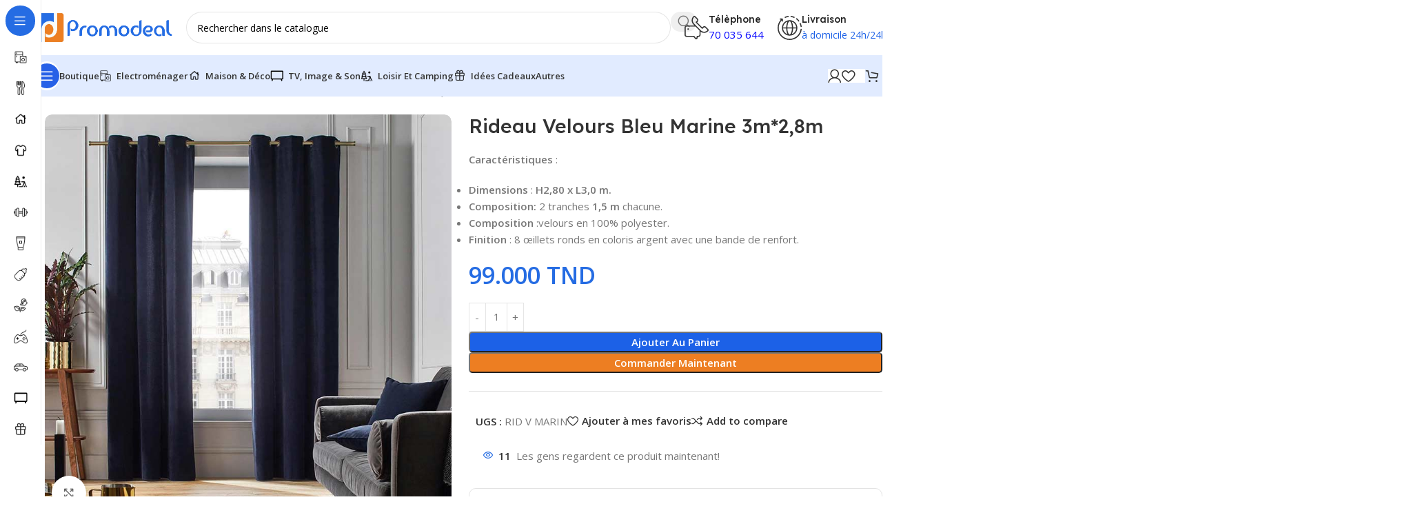

--- FILE ---
content_type: text/html; charset=UTF-8
request_url: https://promodeal.com.tn/produit/rideau-velours-bleu-marine-3m28m/
body_size: 54635
content:
<!DOCTYPE html>
<html lang="fr-FR">
<head><meta charset="UTF-8"><script>if(navigator.userAgent.match(/MSIE|Internet Explorer/i)||navigator.userAgent.match(/Trident\/7\..*?rv:11/i)){var href=document.location.href;if(!href.match(/[?&]nowprocket/)){if(href.indexOf("?")==-1){if(href.indexOf("#")==-1){document.location.href=href+"?nowprocket=1"}else{document.location.href=href.replace("#","?nowprocket=1#")}}else{if(href.indexOf("#")==-1){document.location.href=href+"&nowprocket=1"}else{document.location.href=href.replace("#","&nowprocket=1#")}}}}</script><script>(()=>{class RocketLazyLoadScripts{constructor(){this.v="2.0.4",this.userEvents=["keydown","keyup","mousedown","mouseup","mousemove","mouseover","mouseout","touchmove","touchstart","touchend","touchcancel","wheel","click","dblclick","input"],this.attributeEvents=["onblur","onclick","oncontextmenu","ondblclick","onfocus","onmousedown","onmouseenter","onmouseleave","onmousemove","onmouseout","onmouseover","onmouseup","onmousewheel","onscroll","onsubmit"]}async t(){this.i(),this.o(),/iP(ad|hone)/.test(navigator.userAgent)&&this.h(),this.u(),this.l(this),this.m(),this.k(this),this.p(this),this._(),await Promise.all([this.R(),this.L()]),this.lastBreath=Date.now(),this.S(this),this.P(),this.D(),this.O(),this.M(),await this.C(this.delayedScripts.normal),await this.C(this.delayedScripts.defer),await this.C(this.delayedScripts.async),await this.T(),await this.F(),await this.j(),await this.A(),window.dispatchEvent(new Event("rocket-allScriptsLoaded")),this.everythingLoaded=!0,this.lastTouchEnd&&await new Promise(t=>setTimeout(t,500-Date.now()+this.lastTouchEnd)),this.I(),this.H(),this.U(),this.W()}i(){this.CSPIssue=sessionStorage.getItem("rocketCSPIssue"),document.addEventListener("securitypolicyviolation",t=>{this.CSPIssue||"script-src-elem"!==t.violatedDirective||"data"!==t.blockedURI||(this.CSPIssue=!0,sessionStorage.setItem("rocketCSPIssue",!0))},{isRocket:!0})}o(){window.addEventListener("pageshow",t=>{this.persisted=t.persisted,this.realWindowLoadedFired=!0},{isRocket:!0}),window.addEventListener("pagehide",()=>{this.onFirstUserAction=null},{isRocket:!0})}h(){let t;function e(e){t=e}window.addEventListener("touchstart",e,{isRocket:!0}),window.addEventListener("touchend",function i(o){o.changedTouches[0]&&t.changedTouches[0]&&Math.abs(o.changedTouches[0].pageX-t.changedTouches[0].pageX)<10&&Math.abs(o.changedTouches[0].pageY-t.changedTouches[0].pageY)<10&&o.timeStamp-t.timeStamp<200&&(window.removeEventListener("touchstart",e,{isRocket:!0}),window.removeEventListener("touchend",i,{isRocket:!0}),"INPUT"===o.target.tagName&&"text"===o.target.type||(o.target.dispatchEvent(new TouchEvent("touchend",{target:o.target,bubbles:!0})),o.target.dispatchEvent(new MouseEvent("mouseover",{target:o.target,bubbles:!0})),o.target.dispatchEvent(new PointerEvent("click",{target:o.target,bubbles:!0,cancelable:!0,detail:1,clientX:o.changedTouches[0].clientX,clientY:o.changedTouches[0].clientY})),event.preventDefault()))},{isRocket:!0})}q(t){this.userActionTriggered||("mousemove"!==t.type||this.firstMousemoveIgnored?"keyup"===t.type||"mouseover"===t.type||"mouseout"===t.type||(this.userActionTriggered=!0,this.onFirstUserAction&&this.onFirstUserAction()):this.firstMousemoveIgnored=!0),"click"===t.type&&t.preventDefault(),t.stopPropagation(),t.stopImmediatePropagation(),"touchstart"===this.lastEvent&&"touchend"===t.type&&(this.lastTouchEnd=Date.now()),"click"===t.type&&(this.lastTouchEnd=0),this.lastEvent=t.type,t.composedPath&&t.composedPath()[0].getRootNode()instanceof ShadowRoot&&(t.rocketTarget=t.composedPath()[0]),this.savedUserEvents.push(t)}u(){this.savedUserEvents=[],this.userEventHandler=this.q.bind(this),this.userEvents.forEach(t=>window.addEventListener(t,this.userEventHandler,{passive:!1,isRocket:!0})),document.addEventListener("visibilitychange",this.userEventHandler,{isRocket:!0})}U(){this.userEvents.forEach(t=>window.removeEventListener(t,this.userEventHandler,{passive:!1,isRocket:!0})),document.removeEventListener("visibilitychange",this.userEventHandler,{isRocket:!0}),this.savedUserEvents.forEach(t=>{(t.rocketTarget||t.target).dispatchEvent(new window[t.constructor.name](t.type,t))})}m(){const t="return false",e=Array.from(this.attributeEvents,t=>"data-rocket-"+t),i="["+this.attributeEvents.join("],[")+"]",o="[data-rocket-"+this.attributeEvents.join("],[data-rocket-")+"]",s=(e,i,o)=>{o&&o!==t&&(e.setAttribute("data-rocket-"+i,o),e["rocket"+i]=new Function("event",o),e.setAttribute(i,t))};new MutationObserver(t=>{for(const n of t)"attributes"===n.type&&(n.attributeName.startsWith("data-rocket-")||this.everythingLoaded?n.attributeName.startsWith("data-rocket-")&&this.everythingLoaded&&this.N(n.target,n.attributeName.substring(12)):s(n.target,n.attributeName,n.target.getAttribute(n.attributeName))),"childList"===n.type&&n.addedNodes.forEach(t=>{if(t.nodeType===Node.ELEMENT_NODE)if(this.everythingLoaded)for(const i of[t,...t.querySelectorAll(o)])for(const t of i.getAttributeNames())e.includes(t)&&this.N(i,t.substring(12));else for(const e of[t,...t.querySelectorAll(i)])for(const t of e.getAttributeNames())this.attributeEvents.includes(t)&&s(e,t,e.getAttribute(t))})}).observe(document,{subtree:!0,childList:!0,attributeFilter:[...this.attributeEvents,...e]})}I(){this.attributeEvents.forEach(t=>{document.querySelectorAll("[data-rocket-"+t+"]").forEach(e=>{this.N(e,t)})})}N(t,e){const i=t.getAttribute("data-rocket-"+e);i&&(t.setAttribute(e,i),t.removeAttribute("data-rocket-"+e))}k(t){Object.defineProperty(HTMLElement.prototype,"onclick",{get(){return this.rocketonclick||null},set(e){this.rocketonclick=e,this.setAttribute(t.everythingLoaded?"onclick":"data-rocket-onclick","this.rocketonclick(event)")}})}S(t){function e(e,i){let o=e[i];e[i]=null,Object.defineProperty(e,i,{get:()=>o,set(s){t.everythingLoaded?o=s:e["rocket"+i]=o=s}})}e(document,"onreadystatechange"),e(window,"onload"),e(window,"onpageshow");try{Object.defineProperty(document,"readyState",{get:()=>t.rocketReadyState,set(e){t.rocketReadyState=e},configurable:!0}),document.readyState="loading"}catch(t){console.log("WPRocket DJE readyState conflict, bypassing")}}l(t){this.originalAddEventListener=EventTarget.prototype.addEventListener,this.originalRemoveEventListener=EventTarget.prototype.removeEventListener,this.savedEventListeners=[],EventTarget.prototype.addEventListener=function(e,i,o){o&&o.isRocket||!t.B(e,this)&&!t.userEvents.includes(e)||t.B(e,this)&&!t.userActionTriggered||e.startsWith("rocket-")||t.everythingLoaded?t.originalAddEventListener.call(this,e,i,o):(t.savedEventListeners.push({target:this,remove:!1,type:e,func:i,options:o}),"mouseenter"!==e&&"mouseleave"!==e||t.originalAddEventListener.call(this,e,t.savedUserEvents.push,o))},EventTarget.prototype.removeEventListener=function(e,i,o){o&&o.isRocket||!t.B(e,this)&&!t.userEvents.includes(e)||t.B(e,this)&&!t.userActionTriggered||e.startsWith("rocket-")||t.everythingLoaded?t.originalRemoveEventListener.call(this,e,i,o):t.savedEventListeners.push({target:this,remove:!0,type:e,func:i,options:o})}}J(t,e){this.savedEventListeners=this.savedEventListeners.filter(i=>{let o=i.type,s=i.target||window;return e!==o||t!==s||(this.B(o,s)&&(i.type="rocket-"+o),this.$(i),!1)})}H(){EventTarget.prototype.addEventListener=this.originalAddEventListener,EventTarget.prototype.removeEventListener=this.originalRemoveEventListener,this.savedEventListeners.forEach(t=>this.$(t))}$(t){t.remove?this.originalRemoveEventListener.call(t.target,t.type,t.func,t.options):this.originalAddEventListener.call(t.target,t.type,t.func,t.options)}p(t){let e;function i(e){return t.everythingLoaded?e:e.split(" ").map(t=>"load"===t||t.startsWith("load.")?"rocket-jquery-load":t).join(" ")}function o(o){function s(e){const s=o.fn[e];o.fn[e]=o.fn.init.prototype[e]=function(){return this[0]===window&&t.userActionTriggered&&("string"==typeof arguments[0]||arguments[0]instanceof String?arguments[0]=i(arguments[0]):"object"==typeof arguments[0]&&Object.keys(arguments[0]).forEach(t=>{const e=arguments[0][t];delete arguments[0][t],arguments[0][i(t)]=e})),s.apply(this,arguments),this}}if(o&&o.fn&&!t.allJQueries.includes(o)){const e={DOMContentLoaded:[],"rocket-DOMContentLoaded":[]};for(const t in e)document.addEventListener(t,()=>{e[t].forEach(t=>t())},{isRocket:!0});o.fn.ready=o.fn.init.prototype.ready=function(i){function s(){parseInt(o.fn.jquery)>2?setTimeout(()=>i.bind(document)(o)):i.bind(document)(o)}return"function"==typeof i&&(t.realDomReadyFired?!t.userActionTriggered||t.fauxDomReadyFired?s():e["rocket-DOMContentLoaded"].push(s):e.DOMContentLoaded.push(s)),o([])},s("on"),s("one"),s("off"),t.allJQueries.push(o)}e=o}t.allJQueries=[],o(window.jQuery),Object.defineProperty(window,"jQuery",{get:()=>e,set(t){o(t)}})}P(){const t=new Map;document.write=document.writeln=function(e){const i=document.currentScript,o=document.createRange(),s=i.parentElement;let n=t.get(i);void 0===n&&(n=i.nextSibling,t.set(i,n));const c=document.createDocumentFragment();o.setStart(c,0),c.appendChild(o.createContextualFragment(e)),s.insertBefore(c,n)}}async R(){return new Promise(t=>{this.userActionTriggered?t():this.onFirstUserAction=t})}async L(){return new Promise(t=>{document.addEventListener("DOMContentLoaded",()=>{this.realDomReadyFired=!0,t()},{isRocket:!0})})}async j(){return this.realWindowLoadedFired?Promise.resolve():new Promise(t=>{window.addEventListener("load",t,{isRocket:!0})})}M(){this.pendingScripts=[];this.scriptsMutationObserver=new MutationObserver(t=>{for(const e of t)e.addedNodes.forEach(t=>{"SCRIPT"!==t.tagName||t.noModule||t.isWPRocket||this.pendingScripts.push({script:t,promise:new Promise(e=>{const i=()=>{const i=this.pendingScripts.findIndex(e=>e.script===t);i>=0&&this.pendingScripts.splice(i,1),e()};t.addEventListener("load",i,{isRocket:!0}),t.addEventListener("error",i,{isRocket:!0}),setTimeout(i,1e3)})})})}),this.scriptsMutationObserver.observe(document,{childList:!0,subtree:!0})}async F(){await this.X(),this.pendingScripts.length?(await this.pendingScripts[0].promise,await this.F()):this.scriptsMutationObserver.disconnect()}D(){this.delayedScripts={normal:[],async:[],defer:[]},document.querySelectorAll("script[type$=rocketlazyloadscript]").forEach(t=>{t.hasAttribute("data-rocket-src")?t.hasAttribute("async")&&!1!==t.async?this.delayedScripts.async.push(t):t.hasAttribute("defer")&&!1!==t.defer||"module"===t.getAttribute("data-rocket-type")?this.delayedScripts.defer.push(t):this.delayedScripts.normal.push(t):this.delayedScripts.normal.push(t)})}async _(){await this.L();let t=[];document.querySelectorAll("script[type$=rocketlazyloadscript][data-rocket-src]").forEach(e=>{let i=e.getAttribute("data-rocket-src");if(i&&!i.startsWith("data:")){i.startsWith("//")&&(i=location.protocol+i);try{const o=new URL(i).origin;o!==location.origin&&t.push({src:o,crossOrigin:e.crossOrigin||"module"===e.getAttribute("data-rocket-type")})}catch(t){}}}),t=[...new Map(t.map(t=>[JSON.stringify(t),t])).values()],this.Y(t,"preconnect")}async G(t){if(await this.K(),!0!==t.noModule||!("noModule"in HTMLScriptElement.prototype))return new Promise(e=>{let i;function o(){(i||t).setAttribute("data-rocket-status","executed"),e()}try{if(navigator.userAgent.includes("Firefox/")||""===navigator.vendor||this.CSPIssue)i=document.createElement("script"),[...t.attributes].forEach(t=>{let e=t.nodeName;"type"!==e&&("data-rocket-type"===e&&(e="type"),"data-rocket-src"===e&&(e="src"),i.setAttribute(e,t.nodeValue))}),t.text&&(i.text=t.text),t.nonce&&(i.nonce=t.nonce),i.hasAttribute("src")?(i.addEventListener("load",o,{isRocket:!0}),i.addEventListener("error",()=>{i.setAttribute("data-rocket-status","failed-network"),e()},{isRocket:!0}),setTimeout(()=>{i.isConnected||e()},1)):(i.text=t.text,o()),i.isWPRocket=!0,t.parentNode.replaceChild(i,t);else{const i=t.getAttribute("data-rocket-type"),s=t.getAttribute("data-rocket-src");i?(t.type=i,t.removeAttribute("data-rocket-type")):t.removeAttribute("type"),t.addEventListener("load",o,{isRocket:!0}),t.addEventListener("error",i=>{this.CSPIssue&&i.target.src.startsWith("data:")?(console.log("WPRocket: CSP fallback activated"),t.removeAttribute("src"),this.G(t).then(e)):(t.setAttribute("data-rocket-status","failed-network"),e())},{isRocket:!0}),s?(t.fetchPriority="high",t.removeAttribute("data-rocket-src"),t.src=s):t.src="data:text/javascript;base64,"+window.btoa(unescape(encodeURIComponent(t.text)))}}catch(i){t.setAttribute("data-rocket-status","failed-transform"),e()}});t.setAttribute("data-rocket-status","skipped")}async C(t){const e=t.shift();return e?(e.isConnected&&await this.G(e),this.C(t)):Promise.resolve()}O(){this.Y([...this.delayedScripts.normal,...this.delayedScripts.defer,...this.delayedScripts.async],"preload")}Y(t,e){this.trash=this.trash||[];let i=!0;var o=document.createDocumentFragment();t.forEach(t=>{const s=t.getAttribute&&t.getAttribute("data-rocket-src")||t.src;if(s&&!s.startsWith("data:")){const n=document.createElement("link");n.href=s,n.rel=e,"preconnect"!==e&&(n.as="script",n.fetchPriority=i?"high":"low"),t.getAttribute&&"module"===t.getAttribute("data-rocket-type")&&(n.crossOrigin=!0),t.crossOrigin&&(n.crossOrigin=t.crossOrigin),t.integrity&&(n.integrity=t.integrity),t.nonce&&(n.nonce=t.nonce),o.appendChild(n),this.trash.push(n),i=!1}}),document.head.appendChild(o)}W(){this.trash.forEach(t=>t.remove())}async T(){try{document.readyState="interactive"}catch(t){}this.fauxDomReadyFired=!0;try{await this.K(),this.J(document,"readystatechange"),document.dispatchEvent(new Event("rocket-readystatechange")),await this.K(),document.rocketonreadystatechange&&document.rocketonreadystatechange(),await this.K(),this.J(document,"DOMContentLoaded"),document.dispatchEvent(new Event("rocket-DOMContentLoaded")),await this.K(),this.J(window,"DOMContentLoaded"),window.dispatchEvent(new Event("rocket-DOMContentLoaded"))}catch(t){console.error(t)}}async A(){try{document.readyState="complete"}catch(t){}try{await this.K(),this.J(document,"readystatechange"),document.dispatchEvent(new Event("rocket-readystatechange")),await this.K(),document.rocketonreadystatechange&&document.rocketonreadystatechange(),await this.K(),this.J(window,"load"),window.dispatchEvent(new Event("rocket-load")),await this.K(),window.rocketonload&&window.rocketonload(),await this.K(),this.allJQueries.forEach(t=>t(window).trigger("rocket-jquery-load")),await this.K(),this.J(window,"pageshow");const t=new Event("rocket-pageshow");t.persisted=this.persisted,window.dispatchEvent(t),await this.K(),window.rocketonpageshow&&window.rocketonpageshow({persisted:this.persisted})}catch(t){console.error(t)}}async K(){Date.now()-this.lastBreath>45&&(await this.X(),this.lastBreath=Date.now())}async X(){return document.hidden?new Promise(t=>setTimeout(t)):new Promise(t=>requestAnimationFrame(t))}B(t,e){return e===document&&"readystatechange"===t||(e===document&&"DOMContentLoaded"===t||(e===window&&"DOMContentLoaded"===t||(e===window&&"load"===t||e===window&&"pageshow"===t)))}static run(){(new RocketLazyLoadScripts).t()}}RocketLazyLoadScripts.run()})();</script>
	
	<link rel="profile" href="https://gmpg.org/xfn/11">
	<link rel="pingback" href="https://promodeal.com.tn/xmlrpc.php">

	<meta name='robots' content='index, follow, max-image-preview:large, max-snippet:-1, max-video-preview:-1' />
	<style>img:is([sizes="auto" i], [sizes^="auto," i]) { contain-intrinsic-size: 3000px 1500px }</style>
	
	<!-- This site is optimized with the Yoast SEO plugin v25.8 - https://yoast.com/wordpress/plugins/seo/ -->
	<title>Rideau Velours Bleu Marine 3m*2,8m - Promodeal</title>
	<link rel="canonical" href="https://promodeal.com.tn/produit/rideau-velours-bleu-marine-3m28m/" />
	<meta property="og:locale" content="fr_FR" />
	<meta property="og:type" content="article" />
	<meta property="og:title" content="Rideau Velours Bleu Marine 3m*2,8m - Promodeal" />
	<meta property="og:description" content="Caractéristiques :   Dimensions : H2,80 x L3,0 m.  Composition: 2 tranches 1,5 m chacune.  Composition :velours en 100% polyester.  Finition : 8 œillets ronds en coloris argent avec une bande de renfort." />
	<meta property="og:url" content="https://promodeal.com.tn/produit/rideau-velours-bleu-marine-3m28m/" />
	<meta property="og:site_name" content="Promodeal" />
	<meta property="article:publisher" content="https://www.facebook.com/Promodeal.tn" />
	<meta property="article:modified_time" content="2025-01-20T09:27:25+00:00" />
	<meta property="og:image" content="https://promodeal.com.tn/wp-content/uploads/2021/03/rideau-bleu-marine-promotion-llinge-maison-tunisie-literie-velour-min-2-1.jpg" />
	<meta property="og:image:width" content="800" />
	<meta property="og:image:height" content="800" />
	<meta property="og:image:type" content="image/jpeg" />
	<meta name="twitter:card" content="summary_large_image" />
	<meta name="twitter:label1" content="Durée de lecture estimée" />
	<meta name="twitter:data1" content="1 minute" />
	<script type="application/ld+json" class="yoast-schema-graph">{"@context":"https://schema.org","@graph":[{"@type":"WebPage","@id":"https://promodeal.com.tn/produit/rideau-velours-bleu-marine-3m28m/","url":"https://promodeal.com.tn/produit/rideau-velours-bleu-marine-3m28m/","name":"Rideau Velours Bleu Marine 3m*2,8m - Promodeal","isPartOf":{"@id":"https://promodeal.com.tn/#website"},"primaryImageOfPage":{"@id":"https://promodeal.com.tn/produit/rideau-velours-bleu-marine-3m28m/#primaryimage"},"image":{"@id":"https://promodeal.com.tn/produit/rideau-velours-bleu-marine-3m28m/#primaryimage"},"thumbnailUrl":"https://promodeal.com.tn/wp-content/uploads/2021/03/rideau-bleu-marine-promotion-llinge-maison-tunisie-literie-velour-min-2-1.jpg","datePublished":"2021-03-04T15:48:44+00:00","dateModified":"2025-01-20T09:27:25+00:00","breadcrumb":{"@id":"https://promodeal.com.tn/produit/rideau-velours-bleu-marine-3m28m/#breadcrumb"},"inLanguage":"fr-FR","potentialAction":[{"@type":"ReadAction","target":["https://promodeal.com.tn/produit/rideau-velours-bleu-marine-3m28m/"]}]},{"@type":"ImageObject","inLanguage":"fr-FR","@id":"https://promodeal.com.tn/produit/rideau-velours-bleu-marine-3m28m/#primaryimage","url":"https://promodeal.com.tn/wp-content/uploads/2021/03/rideau-bleu-marine-promotion-llinge-maison-tunisie-literie-velour-min-2-1.jpg","contentUrl":"https://promodeal.com.tn/wp-content/uploads/2021/03/rideau-bleu-marine-promotion-llinge-maison-tunisie-literie-velour-min-2-1.jpg","width":800,"height":800},{"@type":"BreadcrumbList","@id":"https://promodeal.com.tn/produit/rideau-velours-bleu-marine-3m28m/#breadcrumb","itemListElement":[{"@type":"ListItem","position":1,"name":"Home","item":"https://promodeal.com.tn/"},{"@type":"ListItem","position":2,"name":"Boutique","item":"https://promodeal.com.tn/shop/"},{"@type":"ListItem","position":3,"name":"Rideau Velours Bleu Marine 3m*2,8m"}]},{"@type":"WebSite","@id":"https://promodeal.com.tn/#website","url":"https://promodeal.com.tn/","name":"Promodeal.com.tn","description":"Votre guide d&#039;achat promotionnel en Tunisie","publisher":{"@id":"https://promodeal.com.tn/#organization"},"potentialAction":[{"@type":"SearchAction","target":{"@type":"EntryPoint","urlTemplate":"https://promodeal.com.tn/?s={search_term_string}"},"query-input":{"@type":"PropertyValueSpecification","valueRequired":true,"valueName":"search_term_string"}}],"inLanguage":"fr-FR"},{"@type":"Organization","@id":"https://promodeal.com.tn/#organization","name":"Promodeal.com.tn","url":"https://promodeal.com.tn/","logo":{"@type":"ImageObject","inLanguage":"fr-FR","@id":"https://promodeal.com.tn/#/schema/logo/image/","url":"https://promodeal.com.tn/wp-content/uploads/2023/04/Fichier-2.png","contentUrl":"https://promodeal.com.tn/wp-content/uploads/2023/04/Fichier-2.png","width":1506,"height":326,"caption":"Promodeal.com.tn"},"image":{"@id":"https://promodeal.com.tn/#/schema/logo/image/"},"sameAs":["https://www.facebook.com/Promodeal.tn"]}]}</script>
	<!-- / Yoast SEO plugin. -->


<link rel='dns-prefetch' href='//fonts.googleapis.com' />
<link rel="alternate" type="application/rss+xml" title="Promodeal &raquo; Flux" href="https://promodeal.com.tn/feed/" />
<link data-minify="1" rel='stylesheet' id='woo-conditional-shipping-blocks-style-css' href='https://promodeal.com.tn/wp-content/cache/min/1/wp-content/plugins/conditional-shipping-for-woocommerce/frontend/css/woo-conditional-shipping.css?ver=1768648158' type='text/css' media='all' />
<link rel='stylesheet' id='wp-block-library-css' href='https://promodeal.com.tn/wp-includes/css/dist/block-library/style.min.css?ver=6.8.2' type='text/css' media='all' />
<style id='safe-svg-svg-icon-style-inline-css' type='text/css'>
.safe-svg-cover{text-align:center}.safe-svg-cover .safe-svg-inside{display:inline-block;max-width:100%}.safe-svg-cover svg{fill:currentColor;height:100%;max-height:100%;max-width:100%;width:100%}

</style>
<style id='global-styles-inline-css' type='text/css'>
:root{--wp--preset--aspect-ratio--square: 1;--wp--preset--aspect-ratio--4-3: 4/3;--wp--preset--aspect-ratio--3-4: 3/4;--wp--preset--aspect-ratio--3-2: 3/2;--wp--preset--aspect-ratio--2-3: 2/3;--wp--preset--aspect-ratio--16-9: 16/9;--wp--preset--aspect-ratio--9-16: 9/16;--wp--preset--color--black: #000000;--wp--preset--color--cyan-bluish-gray: #abb8c3;--wp--preset--color--white: #ffffff;--wp--preset--color--pale-pink: #f78da7;--wp--preset--color--vivid-red: #cf2e2e;--wp--preset--color--luminous-vivid-orange: #ff6900;--wp--preset--color--luminous-vivid-amber: #fcb900;--wp--preset--color--light-green-cyan: #7bdcb5;--wp--preset--color--vivid-green-cyan: #00d084;--wp--preset--color--pale-cyan-blue: #8ed1fc;--wp--preset--color--vivid-cyan-blue: #0693e3;--wp--preset--color--vivid-purple: #9b51e0;--wp--preset--gradient--vivid-cyan-blue-to-vivid-purple: linear-gradient(135deg,rgba(6,147,227,1) 0%,rgb(155,81,224) 100%);--wp--preset--gradient--light-green-cyan-to-vivid-green-cyan: linear-gradient(135deg,rgb(122,220,180) 0%,rgb(0,208,130) 100%);--wp--preset--gradient--luminous-vivid-amber-to-luminous-vivid-orange: linear-gradient(135deg,rgba(252,185,0,1) 0%,rgba(255,105,0,1) 100%);--wp--preset--gradient--luminous-vivid-orange-to-vivid-red: linear-gradient(135deg,rgba(255,105,0,1) 0%,rgb(207,46,46) 100%);--wp--preset--gradient--very-light-gray-to-cyan-bluish-gray: linear-gradient(135deg,rgb(238,238,238) 0%,rgb(169,184,195) 100%);--wp--preset--gradient--cool-to-warm-spectrum: linear-gradient(135deg,rgb(74,234,220) 0%,rgb(151,120,209) 20%,rgb(207,42,186) 40%,rgb(238,44,130) 60%,rgb(251,105,98) 80%,rgb(254,248,76) 100%);--wp--preset--gradient--blush-light-purple: linear-gradient(135deg,rgb(255,206,236) 0%,rgb(152,150,240) 100%);--wp--preset--gradient--blush-bordeaux: linear-gradient(135deg,rgb(254,205,165) 0%,rgb(254,45,45) 50%,rgb(107,0,62) 100%);--wp--preset--gradient--luminous-dusk: linear-gradient(135deg,rgb(255,203,112) 0%,rgb(199,81,192) 50%,rgb(65,88,208) 100%);--wp--preset--gradient--pale-ocean: linear-gradient(135deg,rgb(255,245,203) 0%,rgb(182,227,212) 50%,rgb(51,167,181) 100%);--wp--preset--gradient--electric-grass: linear-gradient(135deg,rgb(202,248,128) 0%,rgb(113,206,126) 100%);--wp--preset--gradient--midnight: linear-gradient(135deg,rgb(2,3,129) 0%,rgb(40,116,252) 100%);--wp--preset--font-size--small: 13px;--wp--preset--font-size--medium: 20px;--wp--preset--font-size--large: 36px;--wp--preset--font-size--x-large: 42px;--wp--preset--spacing--20: 0.44rem;--wp--preset--spacing--30: 0.67rem;--wp--preset--spacing--40: 1rem;--wp--preset--spacing--50: 1.5rem;--wp--preset--spacing--60: 2.25rem;--wp--preset--spacing--70: 3.38rem;--wp--preset--spacing--80: 5.06rem;--wp--preset--shadow--natural: 6px 6px 9px rgba(0, 0, 0, 0.2);--wp--preset--shadow--deep: 12px 12px 50px rgba(0, 0, 0, 0.4);--wp--preset--shadow--sharp: 6px 6px 0px rgba(0, 0, 0, 0.2);--wp--preset--shadow--outlined: 6px 6px 0px -3px rgba(255, 255, 255, 1), 6px 6px rgba(0, 0, 0, 1);--wp--preset--shadow--crisp: 6px 6px 0px rgba(0, 0, 0, 1);}:where(body) { margin: 0; }.wp-site-blocks > .alignleft { float: left; margin-right: 2em; }.wp-site-blocks > .alignright { float: right; margin-left: 2em; }.wp-site-blocks > .aligncenter { justify-content: center; margin-left: auto; margin-right: auto; }:where(.is-layout-flex){gap: 0.5em;}:where(.is-layout-grid){gap: 0.5em;}.is-layout-flow > .alignleft{float: left;margin-inline-start: 0;margin-inline-end: 2em;}.is-layout-flow > .alignright{float: right;margin-inline-start: 2em;margin-inline-end: 0;}.is-layout-flow > .aligncenter{margin-left: auto !important;margin-right: auto !important;}.is-layout-constrained > .alignleft{float: left;margin-inline-start: 0;margin-inline-end: 2em;}.is-layout-constrained > .alignright{float: right;margin-inline-start: 2em;margin-inline-end: 0;}.is-layout-constrained > .aligncenter{margin-left: auto !important;margin-right: auto !important;}.is-layout-constrained > :where(:not(.alignleft):not(.alignright):not(.alignfull)){margin-left: auto !important;margin-right: auto !important;}body .is-layout-flex{display: flex;}.is-layout-flex{flex-wrap: wrap;align-items: center;}.is-layout-flex > :is(*, div){margin: 0;}body .is-layout-grid{display: grid;}.is-layout-grid > :is(*, div){margin: 0;}body{padding-top: 0px;padding-right: 0px;padding-bottom: 0px;padding-left: 0px;}a:where(:not(.wp-element-button)){text-decoration: none;}:root :where(.wp-element-button, .wp-block-button__link){background-color: #32373c;border-width: 0;color: #fff;font-family: inherit;font-size: inherit;line-height: inherit;padding: calc(0.667em + 2px) calc(1.333em + 2px);text-decoration: none;}.has-black-color{color: var(--wp--preset--color--black) !important;}.has-cyan-bluish-gray-color{color: var(--wp--preset--color--cyan-bluish-gray) !important;}.has-white-color{color: var(--wp--preset--color--white) !important;}.has-pale-pink-color{color: var(--wp--preset--color--pale-pink) !important;}.has-vivid-red-color{color: var(--wp--preset--color--vivid-red) !important;}.has-luminous-vivid-orange-color{color: var(--wp--preset--color--luminous-vivid-orange) !important;}.has-luminous-vivid-amber-color{color: var(--wp--preset--color--luminous-vivid-amber) !important;}.has-light-green-cyan-color{color: var(--wp--preset--color--light-green-cyan) !important;}.has-vivid-green-cyan-color{color: var(--wp--preset--color--vivid-green-cyan) !important;}.has-pale-cyan-blue-color{color: var(--wp--preset--color--pale-cyan-blue) !important;}.has-vivid-cyan-blue-color{color: var(--wp--preset--color--vivid-cyan-blue) !important;}.has-vivid-purple-color{color: var(--wp--preset--color--vivid-purple) !important;}.has-black-background-color{background-color: var(--wp--preset--color--black) !important;}.has-cyan-bluish-gray-background-color{background-color: var(--wp--preset--color--cyan-bluish-gray) !important;}.has-white-background-color{background-color: var(--wp--preset--color--white) !important;}.has-pale-pink-background-color{background-color: var(--wp--preset--color--pale-pink) !important;}.has-vivid-red-background-color{background-color: var(--wp--preset--color--vivid-red) !important;}.has-luminous-vivid-orange-background-color{background-color: var(--wp--preset--color--luminous-vivid-orange) !important;}.has-luminous-vivid-amber-background-color{background-color: var(--wp--preset--color--luminous-vivid-amber) !important;}.has-light-green-cyan-background-color{background-color: var(--wp--preset--color--light-green-cyan) !important;}.has-vivid-green-cyan-background-color{background-color: var(--wp--preset--color--vivid-green-cyan) !important;}.has-pale-cyan-blue-background-color{background-color: var(--wp--preset--color--pale-cyan-blue) !important;}.has-vivid-cyan-blue-background-color{background-color: var(--wp--preset--color--vivid-cyan-blue) !important;}.has-vivid-purple-background-color{background-color: var(--wp--preset--color--vivid-purple) !important;}.has-black-border-color{border-color: var(--wp--preset--color--black) !important;}.has-cyan-bluish-gray-border-color{border-color: var(--wp--preset--color--cyan-bluish-gray) !important;}.has-white-border-color{border-color: var(--wp--preset--color--white) !important;}.has-pale-pink-border-color{border-color: var(--wp--preset--color--pale-pink) !important;}.has-vivid-red-border-color{border-color: var(--wp--preset--color--vivid-red) !important;}.has-luminous-vivid-orange-border-color{border-color: var(--wp--preset--color--luminous-vivid-orange) !important;}.has-luminous-vivid-amber-border-color{border-color: var(--wp--preset--color--luminous-vivid-amber) !important;}.has-light-green-cyan-border-color{border-color: var(--wp--preset--color--light-green-cyan) !important;}.has-vivid-green-cyan-border-color{border-color: var(--wp--preset--color--vivid-green-cyan) !important;}.has-pale-cyan-blue-border-color{border-color: var(--wp--preset--color--pale-cyan-blue) !important;}.has-vivid-cyan-blue-border-color{border-color: var(--wp--preset--color--vivid-cyan-blue) !important;}.has-vivid-purple-border-color{border-color: var(--wp--preset--color--vivid-purple) !important;}.has-vivid-cyan-blue-to-vivid-purple-gradient-background{background: var(--wp--preset--gradient--vivid-cyan-blue-to-vivid-purple) !important;}.has-light-green-cyan-to-vivid-green-cyan-gradient-background{background: var(--wp--preset--gradient--light-green-cyan-to-vivid-green-cyan) !important;}.has-luminous-vivid-amber-to-luminous-vivid-orange-gradient-background{background: var(--wp--preset--gradient--luminous-vivid-amber-to-luminous-vivid-orange) !important;}.has-luminous-vivid-orange-to-vivid-red-gradient-background{background: var(--wp--preset--gradient--luminous-vivid-orange-to-vivid-red) !important;}.has-very-light-gray-to-cyan-bluish-gray-gradient-background{background: var(--wp--preset--gradient--very-light-gray-to-cyan-bluish-gray) !important;}.has-cool-to-warm-spectrum-gradient-background{background: var(--wp--preset--gradient--cool-to-warm-spectrum) !important;}.has-blush-light-purple-gradient-background{background: var(--wp--preset--gradient--blush-light-purple) !important;}.has-blush-bordeaux-gradient-background{background: var(--wp--preset--gradient--blush-bordeaux) !important;}.has-luminous-dusk-gradient-background{background: var(--wp--preset--gradient--luminous-dusk) !important;}.has-pale-ocean-gradient-background{background: var(--wp--preset--gradient--pale-ocean) !important;}.has-electric-grass-gradient-background{background: var(--wp--preset--gradient--electric-grass) !important;}.has-midnight-gradient-background{background: var(--wp--preset--gradient--midnight) !important;}.has-small-font-size{font-size: var(--wp--preset--font-size--small) !important;}.has-medium-font-size{font-size: var(--wp--preset--font-size--medium) !important;}.has-large-font-size{font-size: var(--wp--preset--font-size--large) !important;}.has-x-large-font-size{font-size: var(--wp--preset--font-size--x-large) !important;}
:where(.wp-block-post-template.is-layout-flex){gap: 1.25em;}:where(.wp-block-post-template.is-layout-grid){gap: 1.25em;}
:where(.wp-block-columns.is-layout-flex){gap: 2em;}:where(.wp-block-columns.is-layout-grid){gap: 2em;}
:root :where(.wp-block-pullquote){font-size: 1.5em;line-height: 1.6;}
</style>
<link data-minify="1" rel='stylesheet' id='wc_sa-font-icons-css' href='https://promodeal.com.tn/wp-content/cache/min/1/wp-content/plugins/woocommerce-status-actions/assets/css/font-icons.css?ver=1768648159' type='text/css' media='all' />
<link data-minify="1" rel='stylesheet' id='wc_sa-frontend-css' href='https://promodeal.com.tn/wp-content/cache/min/1/wp-content/plugins/woocommerce-status-actions/assets/css/frontend.css?ver=1768648159' type='text/css' media='all' />
<style id='woocommerce-inline-inline-css' type='text/css'>
.woocommerce form .form-row .required { visibility: visible; }
</style>
<link data-minify="1" rel='stylesheet' id='woo_conditional_shipping_css-css' href='https://promodeal.com.tn/wp-content/cache/min/1/wp-content/plugins/conditional-shipping-for-woocommerce/frontend/css/woo-conditional-shipping.css?ver=1768648158' type='text/css' media='all' />
<link data-minify="1" rel='stylesheet' id='woo_discount_pro_style-css' href='https://promodeal.com.tn/wp-content/cache/min/1/wp-content/plugins/woo-discount-rules-pro/Assets/Css/awdr_style.css?ver=1768648159' type='text/css' media='all' />
<link data-minify="1" rel='stylesheet' id='elementor-icons-css' href='https://promodeal.com.tn/wp-content/cache/min/1/wp-content/plugins/elementor/assets/lib/eicons/css/elementor-icons.min.css?ver=1768648159' type='text/css' media='all' />
<link rel='stylesheet' id='elementor-frontend-css' href='https://promodeal.com.tn/wp-content/uploads/elementor/css/custom-frontend.min.css?ver=1768300311' type='text/css' media='all' />
<link data-minify="1" rel='stylesheet' id='elementor-post-14-css' href='https://promodeal.com.tn/wp-content/cache/min/1/wp-content/uploads/elementor/css/post-14.css?ver=1768648159' type='text/css' media='all' />
<link rel='stylesheet' id='wd-style-base-css' href='https://promodeal.com.tn/wp-content/themes/woodmart/css/parts/base.min.css?ver=8.2.7' type='text/css' media='all' />
<link rel='stylesheet' id='wd-helpers-wpb-elem-css' href='https://promodeal.com.tn/wp-content/themes/woodmart/css/parts/helpers-wpb-elem.min.css?ver=8.2.7' type='text/css' media='all' />
<link rel='stylesheet' id='wd-elementor-base-css' href='https://promodeal.com.tn/wp-content/themes/woodmart/css/parts/int-elem-base.min.css?ver=8.2.7' type='text/css' media='all' />
<link rel='stylesheet' id='wd-elementor-pro-base-css' href='https://promodeal.com.tn/wp-content/themes/woodmart/css/parts/int-elementor-pro.min.css?ver=8.2.7' type='text/css' media='all' />
<link rel='stylesheet' id='wd-int-wordfence-css' href='https://promodeal.com.tn/wp-content/themes/woodmart/css/parts/int-wordfence.min.css?ver=8.2.7' type='text/css' media='all' />
<link rel='stylesheet' id='wd-woocommerce-base-css' href='https://promodeal.com.tn/wp-content/themes/woodmart/css/parts/woocommerce-base.min.css?ver=8.2.7' type='text/css' media='all' />
<link rel='stylesheet' id='wd-mod-star-rating-css' href='https://promodeal.com.tn/wp-content/themes/woodmart/css/parts/mod-star-rating.min.css?ver=8.2.7' type='text/css' media='all' />
<link rel='stylesheet' id='wd-woocommerce-block-notices-css' href='https://promodeal.com.tn/wp-content/themes/woodmart/css/parts/woo-mod-block-notices.min.css?ver=8.2.7' type='text/css' media='all' />
<link rel='stylesheet' id='wd-woo-mod-quantity-css' href='https://promodeal.com.tn/wp-content/themes/woodmart/css/parts/woo-mod-quantity.min.css?ver=8.2.7' type='text/css' media='all' />
<link rel='stylesheet' id='wd-woo-opt-free-progress-bar-css' href='https://promodeal.com.tn/wp-content/themes/woodmart/css/parts/woo-opt-free-progress-bar.min.css?ver=8.2.7' type='text/css' media='all' />
<link rel='stylesheet' id='wd-woo-mod-progress-bar-css' href='https://promodeal.com.tn/wp-content/themes/woodmart/css/parts/woo-mod-progress-bar.min.css?ver=8.2.7' type='text/css' media='all' />
<link rel='stylesheet' id='wd-woo-single-prod-el-base-css' href='https://promodeal.com.tn/wp-content/themes/woodmart/css/parts/woo-single-prod-el-base.min.css?ver=8.2.7' type='text/css' media='all' />
<link rel='stylesheet' id='wd-woo-mod-stock-status-css' href='https://promodeal.com.tn/wp-content/themes/woodmart/css/parts/woo-mod-stock-status.min.css?ver=8.2.7' type='text/css' media='all' />
<link rel='stylesheet' id='wd-woo-mod-shop-attributes-css' href='https://promodeal.com.tn/wp-content/themes/woodmart/css/parts/woo-mod-shop-attributes.min.css?ver=8.2.7' type='text/css' media='all' />
<link rel='stylesheet' id='wd-opt-carousel-disable-css' href='https://promodeal.com.tn/wp-content/themes/woodmart/css/parts/opt-carousel-disable.min.css?ver=8.2.7' type='text/css' media='all' />
<link rel='stylesheet' id='wd-wp-blocks-css' href='https://promodeal.com.tn/wp-content/themes/woodmart/css/parts/wp-blocks.min.css?ver=8.2.7' type='text/css' media='all' />
<link rel='stylesheet' id='child-style-css' href='https://promodeal.com.tn/wp-content/themes/woodmart-child/style.css?ver=8.2.7' type='text/css' media='all' />
<link rel='stylesheet' id='wd-mod-nav-vertical-css' href='https://promodeal.com.tn/wp-content/themes/woodmart/css/parts/mod-nav-vertical.min.css?ver=8.2.7' type='text/css' media='all' />
<link rel='stylesheet' id='wd-sticky-nav-css' href='https://promodeal.com.tn/wp-content/themes/woodmart/css/parts/opt-sticky-nav.min.css?ver=8.2.7' type='text/css' media='all' />
<link rel='stylesheet' id='wd-header-base-css' href='https://promodeal.com.tn/wp-content/themes/woodmart/css/parts/header-base.min.css?ver=8.2.7' type='text/css' media='all' />
<link rel='stylesheet' id='wd-mod-tools-css' href='https://promodeal.com.tn/wp-content/themes/woodmart/css/parts/mod-tools.min.css?ver=8.2.7' type='text/css' media='all' />
<link rel='stylesheet' id='wd-header-search-css' href='https://promodeal.com.tn/wp-content/themes/woodmart/css/parts/header-el-search.min.css?ver=8.2.7' type='text/css' media='all' />
<link rel='stylesheet' id='wd-header-search-form-css' href='https://promodeal.com.tn/wp-content/themes/woodmart/css/parts/header-el-search-form.min.css?ver=8.2.7' type='text/css' media='all' />
<link rel='stylesheet' id='wd-wd-search-form-css' href='https://promodeal.com.tn/wp-content/themes/woodmart/css/parts/wd-search-form.min.css?ver=8.2.7' type='text/css' media='all' />
<link rel='stylesheet' id='wd-wd-search-results-css' href='https://promodeal.com.tn/wp-content/themes/woodmart/css/parts/wd-search-results.min.css?ver=8.2.7' type='text/css' media='all' />
<link rel='stylesheet' id='wd-wd-search-dropdown-css' href='https://promodeal.com.tn/wp-content/themes/woodmart/css/parts/wd-search-dropdown.min.css?ver=8.2.7' type='text/css' media='all' />
<link rel='stylesheet' id='wd-header-elements-base-css' href='https://promodeal.com.tn/wp-content/themes/woodmart/css/parts/header-el-base.min.css?ver=8.2.7' type='text/css' media='all' />
<link rel='stylesheet' id='wd-info-box-css' href='https://promodeal.com.tn/wp-content/themes/woodmart/css/parts/el-info-box.min.css?ver=8.2.7' type='text/css' media='all' />
<link rel='stylesheet' id='wd-header-mobile-nav-dropdown-css' href='https://promodeal.com.tn/wp-content/themes/woodmart/css/parts/header-el-mobile-nav-dropdown.min.css?ver=8.2.7' type='text/css' media='all' />
<link rel='stylesheet' id='wd-woo-mod-login-form-css' href='https://promodeal.com.tn/wp-content/themes/woodmart/css/parts/woo-mod-login-form.min.css?ver=8.2.7' type='text/css' media='all' />
<link rel='stylesheet' id='wd-header-my-account-css' href='https://promodeal.com.tn/wp-content/themes/woodmart/css/parts/header-el-my-account.min.css?ver=8.2.7' type='text/css' media='all' />
<link rel='stylesheet' id='wd-mod-tools-design-8-css' href='https://promodeal.com.tn/wp-content/themes/woodmart/css/parts/mod-tools-design-8.min.css?ver=8.2.7' type='text/css' media='all' />
<link rel='stylesheet' id='wd-mod-nav-menu-label-css' href='https://promodeal.com.tn/wp-content/themes/woodmart/css/parts/mod-nav-menu-label.min.css?ver=8.2.7' type='text/css' media='all' />
<link rel='stylesheet' id='wd-header-mod-content-calc-css' href='https://promodeal.com.tn/wp-content/themes/woodmart/css/parts/header-mod-content-calc.min.css?ver=8.2.7' type='text/css' media='all' />
<link rel='stylesheet' id='wd-header-cart-side-css' href='https://promodeal.com.tn/wp-content/themes/woodmart/css/parts/header-el-cart-side.min.css?ver=8.2.7' type='text/css' media='all' />
<link rel='stylesheet' id='wd-header-cart-css' href='https://promodeal.com.tn/wp-content/themes/woodmart/css/parts/header-el-cart.min.css?ver=8.2.7' type='text/css' media='all' />
<link rel='stylesheet' id='wd-widget-shopping-cart-css' href='https://promodeal.com.tn/wp-content/themes/woodmart/css/parts/woo-widget-shopping-cart.min.css?ver=8.2.7' type='text/css' media='all' />
<link rel='stylesheet' id='wd-widget-product-list-css' href='https://promodeal.com.tn/wp-content/themes/woodmart/css/parts/woo-widget-product-list.min.css?ver=8.2.7' type='text/css' media='all' />
<link rel='stylesheet' id='wd-woo-single-prod-builder-css' href='https://promodeal.com.tn/wp-content/themes/woodmart/css/parts/woo-single-prod-builder.min.css?ver=8.2.7' type='text/css' media='all' />
<link rel='stylesheet' id='wd-woo-el-breadcrumbs-builder-css' href='https://promodeal.com.tn/wp-content/themes/woodmart/css/parts/woo-el-breadcrumbs-builder.min.css?ver=8.2.7' type='text/css' media='all' />
<link rel='stylesheet' id='wd-woo-single-prod-el-navigation-css' href='https://promodeal.com.tn/wp-content/themes/woodmart/css/parts/woo-single-prod-el-navigation.min.css?ver=8.2.7' type='text/css' media='all' />
<link rel='stylesheet' id='wd-woo-single-prod-el-gallery-css' href='https://promodeal.com.tn/wp-content/themes/woodmart/css/parts/woo-single-prod-el-gallery.min.css?ver=8.2.7' type='text/css' media='all' />
<link rel='stylesheet' id='wd-woo-single-prod-el-gallery-opt-thumb-left-desktop-css' href='https://promodeal.com.tn/wp-content/themes/woodmart/css/parts/woo-single-prod-el-gallery-opt-thumb-left-desktop.min.css?ver=8.2.7' type='text/css' media='all' />
<link rel='stylesheet' id='wd-swiper-css' href='https://promodeal.com.tn/wp-content/themes/woodmart/css/parts/lib-swiper.min.css?ver=8.2.7' type='text/css' media='all' />
<link rel='stylesheet' id='wd-swiper-arrows-css' href='https://promodeal.com.tn/wp-content/themes/woodmart/css/parts/lib-swiper-arrows.min.css?ver=8.2.7' type='text/css' media='all' />
<link rel='stylesheet' id='wd-photoswipe-css' href='https://promodeal.com.tn/wp-content/themes/woodmart/css/parts/lib-photoswipe.min.css?ver=8.2.7' type='text/css' media='all' />
<link rel='stylesheet' id='wd-section-title-css' href='https://promodeal.com.tn/wp-content/themes/woodmart/css/parts/el-section-title.min.css?ver=8.2.7' type='text/css' media='all' />
<link rel='stylesheet' id='wd-text-block-css' href='https://promodeal.com.tn/wp-content/themes/woodmart/css/parts/el-text-block.min.css?ver=8.2.7' type='text/css' media='all' />
<link rel='stylesheet' id='wd-social-icons-css' href='https://promodeal.com.tn/wp-content/themes/woodmart/css/parts/el-social-icons.min.css?ver=8.2.7' type='text/css' media='all' />
<link rel='stylesheet' id='wd-woo-mod-product-info-css' href='https://promodeal.com.tn/wp-content/themes/woodmart/css/parts/woo-mod-product-info.min.css?ver=8.2.7' type='text/css' media='all' />
<link rel='stylesheet' id='wd-woo-opt-visits-count-css' href='https://promodeal.com.tn/wp-content/themes/woodmart/css/parts/woo-opt-visits-count.min.css?ver=8.2.7' type='text/css' media='all' />
<link rel='stylesheet' id='wd-list-css' href='https://promodeal.com.tn/wp-content/themes/woodmart/css/parts/el-list.min.css?ver=8.2.7' type='text/css' media='all' />
<link rel='stylesheet' id='wd-el-list-css' href='https://promodeal.com.tn/wp-content/themes/woodmart/css/parts/el-list-wpb-elem.min.css?ver=8.2.7' type='text/css' media='all' />
<link rel='stylesheet' id='wd-woo-single-prod-opt-rating-summary-css' href='https://promodeal.com.tn/wp-content/themes/woodmart/css/parts/woo-single-prod-opt-rating-summary.min.css?ver=8.2.7' type='text/css' media='all' />
<link rel='stylesheet' id='wd-woo-single-prod-el-reviews-css' href='https://promodeal.com.tn/wp-content/themes/woodmart/css/parts/woo-single-prod-el-reviews.min.css?ver=8.2.7' type='text/css' media='all' />
<link rel='stylesheet' id='wd-woo-single-prod-el-reviews-style-2-css' href='https://promodeal.com.tn/wp-content/themes/woodmart/css/parts/woo-single-prod-el-reviews-style-2.min.css?ver=8.2.7' type='text/css' media='all' />
<link rel='stylesheet' id='wd-post-types-mod-comments-css' href='https://promodeal.com.tn/wp-content/themes/woodmart/css/parts/post-types-mod-comments.min.css?ver=8.2.7' type='text/css' media='all' />
<link rel='stylesheet' id='wd-product-loop-css' href='https://promodeal.com.tn/wp-content/themes/woodmart/css/parts/woo-product-loop.min.css?ver=8.2.7' type='text/css' media='all' />
<link rel='stylesheet' id='wd-product-loop-fw-button-css' href='https://promodeal.com.tn/wp-content/themes/woodmart/css/parts/woo-prod-loop-fw-button.min.css?ver=8.2.7' type='text/css' media='all' />
<link rel='stylesheet' id='wd-woo-mod-add-btn-replace-css' href='https://promodeal.com.tn/wp-content/themes/woodmart/css/parts/woo-mod-add-btn-replace.min.css?ver=8.2.7' type='text/css' media='all' />
<link rel='stylesheet' id='wd-mod-more-description-css' href='https://promodeal.com.tn/wp-content/themes/woodmart/css/parts/mod-more-description.min.css?ver=8.2.7' type='text/css' media='all' />
<link rel='stylesheet' id='wd-woo-opt-products-bg-css' href='https://promodeal.com.tn/wp-content/themes/woodmart/css/parts/woo-opt-products-bg.min.css?ver=8.2.7' type='text/css' media='all' />
<link rel='stylesheet' id='wd-woo-opt-stretch-cont-css' href='https://promodeal.com.tn/wp-content/themes/woodmart/css/parts/woo-opt-stretch-cont.min.css?ver=8.2.7' type='text/css' media='all' />
<link rel='stylesheet' id='wd-woo-opt-title-limit-css' href='https://promodeal.com.tn/wp-content/themes/woodmart/css/parts/woo-opt-title-limit.min.css?ver=8.2.7' type='text/css' media='all' />
<link rel='stylesheet' id='wd-woo-mod-product-labels-css' href='https://promodeal.com.tn/wp-content/themes/woodmart/css/parts/woo-mod-product-labels.min.css?ver=8.2.7' type='text/css' media='all' />
<link rel='stylesheet' id='wd-mfp-popup-css' href='https://promodeal.com.tn/wp-content/themes/woodmart/css/parts/lib-magnific-popup.min.css?ver=8.2.7' type='text/css' media='all' />
<link rel='stylesheet' id='wd-woo-prod-loop-small-css' href='https://promodeal.com.tn/wp-content/themes/woodmart/css/parts/woo-prod-loop-small.min.css?ver=8.2.7' type='text/css' media='all' />
<link rel='stylesheet' id='wd-widget-collapse-css' href='https://promodeal.com.tn/wp-content/themes/woodmart/css/parts/opt-widget-collapse.min.css?ver=8.2.7' type='text/css' media='all' />
<link rel='stylesheet' id='wd-footer-base-css' href='https://promodeal.com.tn/wp-content/themes/woodmart/css/parts/footer-base.min.css?ver=8.2.7' type='text/css' media='all' />
<link rel='stylesheet' id='wd-social-icons-styles-css' href='https://promodeal.com.tn/wp-content/themes/woodmart/css/parts/el-social-styles.min.css?ver=8.2.7' type='text/css' media='all' />
<link rel='stylesheet' id='wd-scroll-top-css' href='https://promodeal.com.tn/wp-content/themes/woodmart/css/parts/opt-scrolltotop.min.css?ver=8.2.7' type='text/css' media='all' />
<link rel='stylesheet' id='wd-header-my-account-sidebar-css' href='https://promodeal.com.tn/wp-content/themes/woodmart/css/parts/header-el-my-account-sidebar.min.css?ver=8.2.7' type='text/css' media='all' />
<link rel='stylesheet' id='wd-bottom-toolbar-css' href='https://promodeal.com.tn/wp-content/themes/woodmart/css/parts/opt-bottom-toolbar.min.css?ver=8.2.7' type='text/css' media='all' />
<link data-minify="1" rel='stylesheet' id='xts-style-theme_settings_default-css' href='https://promodeal.com.tn/wp-content/cache/min/1/wp-content/uploads/2025/09/xts-theme_settings_default-1758207387.css?ver=1768648159' type='text/css' media='all' />
<link rel='stylesheet' id='xts-google-fonts-css' href='https://fonts.googleapis.com/css?family=Open+Sans%3A400%2C600%7CLexend+Deca%3A400%2C600%2C500%2C700&#038;ver=8.2.7' type='text/css' media='all' />
<link data-minify="1" rel='stylesheet' id='elementor-gf-local-roboto-css' href='https://promodeal.com.tn/wp-content/cache/min/1/wp-content/uploads/elementor/google-fonts/css/roboto.css?ver=1768648159' type='text/css' media='all' />
<link data-minify="1" rel='stylesheet' id='elementor-gf-local-robotoslab-css' href='https://promodeal.com.tn/wp-content/cache/min/1/wp-content/uploads/elementor/google-fonts/css/robotoslab.css?ver=1768648159' type='text/css' media='all' />
<script type="text/javascript" src="https://promodeal.com.tn/wp-includes/js/jquery/jquery.min.js?ver=3.7.1" id="jquery-core-js" data-rocket-defer defer></script>
<script type="text/javascript" src="https://promodeal.com.tn/wp-content/plugins/woocommerce-status-actions/assets/plugins/Flot/jquery.flot.min.js?ver=2.3.7" id="flot-js" data-rocket-defer defer></script>
<script type="text/javascript" src="https://promodeal.com.tn/wp-content/plugins/woocommerce-status-actions/assets/plugins/Flot/jquery.flot.pie.min.js?ver=2.3.7" id="flot-pie-js" data-rocket-defer defer></script>
<script type="text/javascript" id="wc_sa-frontend-js-extra">
/* <![CDATA[ */
var wc_sa_opt = {"i18_prompt_cancel":"Are you sure you want to cancel this order?","i18_prompt_change":"Are you sure you want to change the status of this order?"};
/* ]]> */
</script>
<script type="rocketlazyloadscript" data-minify="1" data-rocket-type="text/javascript" data-rocket-src="https://promodeal.com.tn/wp-content/cache/min/1/wp-content/plugins/woocommerce-status-actions/assets/js/frontend.js?ver=1768648159" id="wc_sa-frontend-js" data-rocket-defer defer></script>
<script type="text/javascript" src="https://promodeal.com.tn/wp-content/plugins/woocommerce/assets/js/jquery-blockui/jquery.blockUI.min.js?ver=2.7.0-wc.10.1.3" id="jquery-blockui-js" defer="defer" data-wp-strategy="defer"></script>
<script type="text/javascript" id="wc-add-to-cart-js-extra">
/* <![CDATA[ */
var wc_add_to_cart_params = {"ajax_url":"\/wp-admin\/admin-ajax.php","wc_ajax_url":"\/?wc-ajax=%%endpoint%%","i18n_view_cart":"Voir le panier","cart_url":"https:\/\/promodeal.com.tn\/panier\/","is_cart":"","cart_redirect_after_add":"no"};
/* ]]> */
</script>
<script type="rocketlazyloadscript" data-rocket-type="text/javascript" data-rocket-src="https://promodeal.com.tn/wp-content/plugins/woocommerce/assets/js/frontend/add-to-cart.min.js?ver=10.1.3" id="wc-add-to-cart-js" defer="defer" data-wp-strategy="defer"></script>
<script type="text/javascript" src="https://promodeal.com.tn/wp-content/plugins/woocommerce/assets/js/zoom/jquery.zoom.min.js?ver=1.7.21-wc.10.1.3" id="zoom-js" defer="defer" data-wp-strategy="defer"></script>
<script type="text/javascript" id="wc-single-product-js-extra">
/* <![CDATA[ */
var wc_single_product_params = {"i18n_required_rating_text":"Veuillez s\u00e9lectionner une note","i18n_rating_options":["1\u00a0\u00e9toile sur 5","2\u00a0\u00e9toiles sur 5","3\u00a0\u00e9toiles sur 5","4\u00a0\u00e9toiles sur 5","5\u00a0\u00e9toiles sur 5"],"i18n_product_gallery_trigger_text":"Voir la galerie d\u2019images en plein \u00e9cran","review_rating_required":"yes","flexslider":{"rtl":false,"animation":"slide","smoothHeight":true,"directionNav":false,"controlNav":"thumbnails","slideshow":false,"animationSpeed":500,"animationLoop":false,"allowOneSlide":false},"zoom_enabled":"","zoom_options":[],"photoswipe_enabled":"","photoswipe_options":{"shareEl":false,"closeOnScroll":false,"history":false,"hideAnimationDuration":0,"showAnimationDuration":0},"flexslider_enabled":""};
/* ]]> */
</script>
<script type="rocketlazyloadscript" data-rocket-type="text/javascript" data-rocket-src="https://promodeal.com.tn/wp-content/plugins/woocommerce/assets/js/frontend/single-product.min.js?ver=10.1.3" id="wc-single-product-js" defer="defer" data-wp-strategy="defer"></script>
<script type="text/javascript" src="https://promodeal.com.tn/wp-content/plugins/woocommerce/assets/js/js-cookie/js.cookie.min.js?ver=2.1.4-wc.10.1.3" id="js-cookie-js" defer="defer" data-wp-strategy="defer"></script>
<script type="text/javascript" id="woocommerce-js-extra">
/* <![CDATA[ */
var woocommerce_params = {"ajax_url":"\/wp-admin\/admin-ajax.php","wc_ajax_url":"\/?wc-ajax=%%endpoint%%","i18n_password_show":"Afficher le mot de passe","i18n_password_hide":"Masquer le mot de passe"};
/* ]]> */
</script>
<script type="rocketlazyloadscript" data-rocket-type="text/javascript" data-rocket-src="https://promodeal.com.tn/wp-content/plugins/woocommerce/assets/js/frontend/woocommerce.min.js?ver=10.1.3" id="woocommerce-js" defer="defer" data-wp-strategy="defer"></script>
<script type="text/javascript" id="woo-conditional-shipping-js-js-extra">
/* <![CDATA[ */
var conditional_shipping_settings = {"trigger_fields":[]};
/* ]]> */
</script>
<script type="rocketlazyloadscript" data-minify="1" data-rocket-type="text/javascript" data-rocket-src="https://promodeal.com.tn/wp-content/cache/min/1/wp-content/plugins/conditional-shipping-for-woocommerce/frontend/js/woo-conditional-shipping.js?ver=1768648159" id="woo-conditional-shipping-js-js" data-rocket-defer defer></script>
<script type="rocketlazyloadscript" data-rocket-type="text/javascript" data-rocket-src="https://promodeal.com.tn/wp-content/themes/woodmart/js/libs/device.min.js?ver=8.2.7" id="wd-device-library-js" data-rocket-defer defer></script>
<script type="text/javascript" src="https://promodeal.com.tn/wp-content/themes/woodmart/js/scripts/global/scrollBar.min.js?ver=8.2.7" id="wd-scrollbar-js"></script>
<link rel="https://api.w.org/" href="https://promodeal.com.tn/wp-json/" /><link rel="alternate" title="JSON" type="application/json" href="https://promodeal.com.tn/wp-json/wp/v2/product/4223" /><link rel="EditURI" type="application/rsd+xml" title="RSD" href="https://promodeal.com.tn/xmlrpc.php?rsd" />
<meta name="generator" content="WordPress 6.8.2" />
<meta name="generator" content="WooCommerce 10.1.3" />
<link rel='shortlink' href='https://promodeal.com.tn/?p=4223' />
<link rel="alternate" title="oEmbed (JSON)" type="application/json+oembed" href="https://promodeal.com.tn/wp-json/oembed/1.0/embed?url=https%3A%2F%2Fpromodeal.com.tn%2Fproduit%2Frideau-velours-bleu-marine-3m28m%2F" />
<link rel="alternate" title="oEmbed (XML)" type="text/xml+oembed" href="https://promodeal.com.tn/wp-json/oembed/1.0/embed?url=https%3A%2F%2Fpromodeal.com.tn%2Fproduit%2Frideau-velours-bleu-marine-3m28m%2F&#038;format=xml" />
<style>.woocommerce-product-gallery{ opacity: 1 !important; }</style>					<meta name="viewport" content="width=device-width, initial-scale=1.0, maximum-scale=1.0, user-scalable=no">
										<noscript><style>.woocommerce-product-gallery{ opacity: 1 !important; }</style></noscript>
	<meta name="generator" content="Elementor 3.31.3; features: additional_custom_breakpoints, e_element_cache; settings: css_print_method-external, google_font-enabled, font_display-auto">
			<script type="rocketlazyloadscript" data-rocket-type="text/javascript">
				!function(f,b,e,v,n,t,s){if(f.fbq)return;n=f.fbq=function(){n.callMethod?
					n.callMethod.apply(n,arguments):n.queue.push(arguments)};if(!f._fbq)f._fbq=n;
					n.push=n;n.loaded=!0;n.version='2.0';n.queue=[];t=b.createElement(e);t.async=!0;
					t.src=v;s=b.getElementsByTagName(e)[0];s.parentNode.insertBefore(t,s)}(window,
					document,'script','https://connect.facebook.net/en_US/fbevents.js');
			</script>
			<!-- WooCommerce Facebook Integration Begin -->
			<script type="rocketlazyloadscript" data-rocket-type="text/javascript">

				fbq('init', '3615791971968818', {}, {
    "agent": "woocommerce_0-10.1.3-3.5.7"
});

				document.addEventListener( 'DOMContentLoaded', function() {
					// Insert placeholder for events injected when a product is added to the cart through AJAX.
					document.body.insertAdjacentHTML( 'beforeend', '<div class=\"wc-facebook-pixel-event-placeholder\"></div>' );
				}, false );

			</script>
			<!-- WooCommerce Facebook Integration End -->
						<style>
				.e-con.e-parent:nth-of-type(n+4):not(.e-lazyloaded):not(.e-no-lazyload),
				.e-con.e-parent:nth-of-type(n+4):not(.e-lazyloaded):not(.e-no-lazyload) * {
					background-image: none !important;
				}
				@media screen and (max-height: 1024px) {
					.e-con.e-parent:nth-of-type(n+3):not(.e-lazyloaded):not(.e-no-lazyload),
					.e-con.e-parent:nth-of-type(n+3):not(.e-lazyloaded):not(.e-no-lazyload) * {
						background-image: none !important;
					}
				}
				@media screen and (max-height: 640px) {
					.e-con.e-parent:nth-of-type(n+2):not(.e-lazyloaded):not(.e-no-lazyload),
					.e-con.e-parent:nth-of-type(n+2):not(.e-lazyloaded):not(.e-no-lazyload) * {
						background-image: none !important;
					}
				}
			</style>
			<link rel="icon" href="https://promodeal.com.tn/wp-content/uploads/2021/03/cropped-fibffd-32x32.png" sizes="32x32" />
<link rel="icon" href="https://promodeal.com.tn/wp-content/uploads/2021/03/cropped-fibffd-192x192.png" sizes="192x192" />
<link rel="apple-touch-icon" href="https://promodeal.com.tn/wp-content/uploads/2021/03/cropped-fibffd-180x180.png" />
<meta name="msapplication-TileImage" content="https://promodeal.com.tn/wp-content/uploads/2021/03/cropped-fibffd-270x270.png" />
		<style type="text/css" id="wp-custom-css">
			small.includes_tax {
    display: none !important;
}
@media (max-width: 1280px) and (min-width: 1025px) {
    .whb-main-header .wd-tools-element .wd-tools-text {
        display: none !important;
    }
}

@media (max-width:1024px){
	.wd-product-cats {
  display:none;
}
}
#mwb_wpr_order_notice, .mwb_wpr_product_point {
	justify-content:center !important;
	margin-bottom:60px !important
}
#share_points input#ywpar-share-points__submit {
	background-color: #E1EBFF; border-color: #E1EBFF; color: #1C61E7;
	border-radius: 35px
	
	}
 input[type='text']{
	color :black !important
}
.wpcf7 form:not(.sent) .wpcf7-response-output, .mc4wp-error, .mc4wp-notice, :is(.woocommerce-error,.woocommerce-info) {
background-color: #1a1815;background-color: #FC6515
}
.CompteurProduit .wd-timer{
	--wd-timer-size: 30px;
	
}
.CompteurProduit .wd-timer .wd-timer-value {
	  font-size:22PX;
    color:white;
    font-weight: 600
}

.CompteurProduit .wd-timer .wd-timer-text {
	  font-size:13px;
    text-transform: capitalize;
    color:white
}

.CompteurProduit .timer-style-standard>span {
	background-color :red ;
}

.wd-product :is(.wd-product-cats,.wd-product-brands-links) {
	display : none ;}
/*
.wd-product :is(.product-image-link,.hover-img) img {
    min-height: 210PX;
}

@media (max-width:1024px){
.wd-product :is(.product-image-link,.hover-img) img {
    min-height: 320PX;
}
}
@media (max-width: 767Px){
	.wd-product :is(.product-image-link,.hover-img) img {
    min-height: 193px;
	
}*/

.price del {
    color: red !important;
}
.wd-nav.wd-style-bg {
    --nav-gap: 0px !important;
}

.whatsapp-order-btn {
  display: flex; /* use flexbox */
  align-items: center; /* vertically center */
  justify-content: center; /* horizontally center */
  min-height: 42px; /* set min height */
  width: 100%;
  background-color: #25D366; /* WhatsApp green */
  color: #fff;
  font-size: 16px;
  font-weight: bold;
  text-align: center;
  border-radius: 5px;
  text-decoration: none;
  box-shadow: 0 3px 6px rgba(0,0,0,0.15);
  transition: all 0.3s ease-in-out;
  margin-top: 10px;
}

.whatsapp-order-btn i {
  margin-right: 8px;
  font-size: 18px;
  vertical-align: middle;
}

.whatsapp-order-btn:hover {
  background-color: #1ebe5d;
  transform: translateY(-2px);
  box-shadow: 0 5px 10px rgba(0,0,0,0.2);
}
		</style>
		<style>
		
		</style>			<style id="wd-style-header_331220-css" data-type="wd-style-header_331220">
				:root{
	--wd-top-bar-h: .00001px;
	--wd-top-bar-sm-h: .00001px;
	--wd-top-bar-sticky-h: .00001px;
	--wd-top-bar-brd-w: .00001px;

	--wd-header-general-h: 80px;
	--wd-header-general-sm-h: 60px;
	--wd-header-general-sticky-h: .00001px;
	--wd-header-general-brd-w: .00001px;

	--wd-header-bottom-h: 60px;
	--wd-header-bottom-sm-h: 60px;
	--wd-header-bottom-sticky-h: 60px;
	--wd-header-bottom-brd-w: .00001px;

	--wd-header-clone-h: .00001px;

	--wd-header-brd-w: calc(var(--wd-top-bar-brd-w) + var(--wd-header-general-brd-w) + var(--wd-header-bottom-brd-w));
	--wd-header-h: calc(var(--wd-top-bar-h) + var(--wd-header-general-h) + var(--wd-header-bottom-h) + var(--wd-header-brd-w));
	--wd-header-sticky-h: calc(var(--wd-top-bar-sticky-h) + var(--wd-header-general-sticky-h) + var(--wd-header-bottom-sticky-h) + var(--wd-header-clone-h) + var(--wd-header-brd-w));
	--wd-header-sm-h: calc(var(--wd-top-bar-sm-h) + var(--wd-header-general-sm-h) + var(--wd-header-bottom-sm-h) + var(--wd-header-brd-w));
}






.whb-header-bottom .wd-dropdown {
	margin-top: 10px;
}

.whb-header-bottom .wd-dropdown:after {
	height: 20px;
}

.whb-sticked .whb-header-bottom .wd-dropdown:not(.sub-sub-menu) {
	margin-top: 10px;
}

.whb-sticked .whb-header-bottom .wd-dropdown:not(.sub-sub-menu):after {
	height: 20px;
}


		
.whb-1yjd6g8pvqgh79uo6oce {
	--wd-form-brd-radius: 35px;
}
.whb-row .whb-z4o6eqi1znmtf82f1h6b.wd-tools-element .wd-tools-inner, .whb-row .whb-z4o6eqi1znmtf82f1h6b.wd-tools-element > a > .wd-tools-icon {
	color: rgba(51, 51, 51, 1);
	background-color: rgba(255, 255, 255, 1);
}
.whb-row .whb-z4o6eqi1znmtf82f1h6b.wd-tools-element:hover .wd-tools-inner, .whb-row .whb-z4o6eqi1znmtf82f1h6b.wd-tools-element:hover > a > .wd-tools-icon {
	color: rgba(51, 51, 51, 0.7);
}
.whb-z4o6eqi1znmtf82f1h6b.wd-tools-element.wd-design-8 .wd-tools-icon {
	color: rgba(255, 255, 255, 1);
	background-color: rgba(39, 97, 231, 1);
}
.whb-z4o6eqi1znmtf82f1h6b.wd-tools-element.wd-design-8:hover .wd-tools-icon {
	color: rgba(255, 255, 255, 1);
}
.whb-row .whb-7qrb5r43fmh57lkx4dry.wd-tools-element .wd-tools-inner, .whb-row .whb-7qrb5r43fmh57lkx4dry.wd-tools-element > a > .wd-tools-icon {
	color: rgba(51, 51, 51, 1);
	background-color: rgba(255, 255, 255, 1);
}
.whb-row .whb-7qrb5r43fmh57lkx4dry.wd-tools-element:hover .wd-tools-inner, .whb-row .whb-7qrb5r43fmh57lkx4dry.wd-tools-element:hover > a > .wd-tools-icon {
	color: rgba(51, 51, 51, 0.7);
	background-color: rgba(255, 255, 255, 1);
}
.whb-row .whb-j9nqf397yrj3s8c855md.wd-tools-element .wd-tools-inner, .whb-row .whb-j9nqf397yrj3s8c855md.wd-tools-element > a > .wd-tools-icon {
	color: rgba(51, 51, 51, 1);
	background-color: rgba(255, 255, 255, 1);
}
.whb-row .whb-j9nqf397yrj3s8c855md.wd-tools-element:hover .wd-tools-inner, .whb-row .whb-j9nqf397yrj3s8c855md.wd-tools-element:hover > a > .wd-tools-icon {
	color: rgba(51, 51, 51, 0.7);
	background-color: rgba(255, 255, 255, 1);
}
.whb-kv1cizir1p1hjpwwydal {
	--wd-form-brd-radius: 35px;
}
.whb-kv1cizir1p1hjpwwydal.wd-search-form.wd-header-search-form-mobile .searchform {
	--wd-form-bg: rgba(255, 255, 255, 1);
}
.whb-header-bottom {
	background-color: rgba(225, 235, 255, 1);
}
			</style>
			<noscript><style id="rocket-lazyload-nojs-css">.rll-youtube-player, [data-lazy-src]{display:none !important;}</style></noscript><meta name="generator" content="WP Rocket 3.19.4" data-wpr-features="wpr_delay_js wpr_defer_js wpr_minify_js wpr_lazyload_iframes wpr_minify_css wpr_preload_links wpr_desktop" /></head>

<body class="wp-singular product-template-default single single-product postid-4223 wp-theme-woodmart wp-child-theme-woodmart-child theme-woodmart woocommerce woocommerce-page woocommerce-no-js wrapper-custom  woodmart-ajax-shop-on sticky-toolbar-on wd-sticky-nav-enabled elementor-default elementor-kit-14">
			<script type="rocketlazyloadscript" data-rocket-type="text/javascript" id="wd-flicker-fix">// Flicker fix.</script>	
				<div data-rocket-location-hash="200db39ea0826ff4162cc82daaa858df" class="wd-sticky-nav wd-hide-md">
				<div data-rocket-location-hash="afd6d439cd9ee8fec8ed94cd43a99164" class="wd-sticky-nav-title">
					<span>
						Les categories					</span>
				</div>

				<ul id="menu-sticky-navigation-mega-electronics" class="menu wd-nav wd-nav-vertical wd-nav-sticky"><li id="menu-item-27269" class="menu-item menu-item-type-taxonomy menu-item-object-product_cat menu-item-27269 item-level-0 menu-simple-dropdown wd-event-hover" ><a href="https://promodeal.com.tn/product-category/electromenager/" class="woodmart-nav-link"><img loading="lazy" width="50" height="50" src="https://promodeal.com.tn/wp-content/uploads/2024/01/icons8-appliances-50.png" class="wd-nav-img" alt="Electroménager" loading="lazy" decoding="async" /><span class="nav-link-text">Electroménager</span></a></li>
<li id="menu-item-28054" class="menu-item menu-item-type-taxonomy menu-item-object-product_cat menu-item-28054 item-level-0 menu-simple-dropdown wd-event-hover" ><a href="https://promodeal.com.tn/product-category/cuisine/" class="woodmart-nav-link"><img loading="lazy" width="50" height="50" src="https://promodeal.com.tn/wp-content/uploads/2024/01/icons8-cutlery-50.png" class="wd-nav-img" alt="Cuisine" loading="lazy" decoding="async" /><span class="nav-link-text">Cuisine</span></a></li>
<li id="menu-item-27268" class="menu-item menu-item-type-taxonomy menu-item-object-product_cat current-product-ancestor menu-item-27268 item-level-0 menu-simple-dropdown wd-event-hover" ><a href="https://promodeal.com.tn/product-category/maison-deco/" class="woodmart-nav-link"><img loading="lazy" width="48" height="48" src="https://promodeal.com.tn/wp-content/uploads/2024/01/icons8-home-48.png" class="wd-nav-img" alt="Maison &amp; Déco" loading="lazy" decoding="async" /><span class="nav-link-text">Maison &amp; Déco</span></a></li>
<li id="menu-item-28056" class="menu-item menu-item-type-taxonomy menu-item-object-product_cat menu-item-28056 item-level-0 menu-simple-dropdown wd-event-hover" ><a href="https://promodeal.com.tn/product-category/mode/" class="woodmart-nav-link"><img loading="lazy" width="48" height="48" src="https://promodeal.com.tn/wp-content/uploads/2024/01/icons8-tshirt-48.png" class="wd-nav-img" alt="Mode" loading="lazy" decoding="async" /><span class="nav-link-text">Mode</span></a></li>
<li id="menu-item-28057" class="menu-item menu-item-type-taxonomy menu-item-object-product_cat menu-item-28057 item-level-0 menu-simple-dropdown wd-event-hover" ><a href="https://promodeal.com.tn/product-category/camping/" class="woodmart-nav-link"><img loading="lazy" width="48" height="48" src="https://promodeal.com.tn/wp-content/uploads/2024/01/icons8-camping-48.png" class="wd-nav-img" alt="Loisir et Camping" loading="lazy" decoding="async" /><span class="nav-link-text">Loisir et Camping</span></a></li>
<li id="menu-item-28058" class="menu-item menu-item-type-taxonomy menu-item-object-product_cat menu-item-28058 item-level-0 menu-simple-dropdown wd-event-hover" ><a href="https://promodeal.com.tn/product-category/appareils-de-sport/" class="woodmart-nav-link"><img loading="lazy" width="50" height="50" src="https://promodeal.com.tn/wp-content/uploads/2024/01/icons8-dumbbell-50.png" class="wd-nav-img" alt="Sport" loading="lazy" decoding="async" /><span class="nav-link-text">Sport</span></a></li>
<li id="menu-item-28059" class="menu-item menu-item-type-taxonomy menu-item-object-product_cat menu-item-28059 item-level-0 menu-simple-dropdown wd-event-hover" ><a href="https://promodeal.com.tn/product-category/beaute-soins/" class="woodmart-nav-link"><img loading="lazy" width="50" height="50" src="https://promodeal.com.tn/wp-content/uploads/2024/01/icons8-tube-50.png" class="wd-nav-img" alt="Beauté et soins" loading="lazy" decoding="async" /><span class="nav-link-text">Beauté et soins</span></a></li>
<li id="menu-item-28060" class="menu-item menu-item-type-taxonomy menu-item-object-product_cat menu-item-28060 item-level-0 menu-simple-dropdown wd-event-hover" ><a href="https://promodeal.com.tn/product-category/bebes-enfants/" class="woodmart-nav-link"><img loading="lazy" width="50" height="50" src="https://promodeal.com.tn/wp-content/uploads/2024/01/icons8-baby-bottle-50.png" class="wd-nav-img" alt="Bébés &amp; Enfants " loading="lazy" decoding="async" /><span class="nav-link-text">Bébés &amp; Enfants </span></a></li>
<li id="menu-item-28061" class="menu-item menu-item-type-taxonomy menu-item-object-product_cat menu-item-28061 item-level-0 menu-simple-dropdown wd-event-hover" ><a href="https://promodeal.com.tn/product-category/outillage-bricolage/" class="woodmart-nav-link"><img loading="lazy" width="50" height="50" src="https://promodeal.com.tn/wp-content/uploads/2024/01/icons8-garden-50.png" class="wd-nav-img" alt="Bricolage et jardinage" loading="lazy" decoding="async" /><span class="nav-link-text">Bricolage et jardinage</span></a></li>
<li id="menu-item-28062" class="menu-item menu-item-type-taxonomy menu-item-object-product_cat menu-item-28062 item-level-0 menu-simple-dropdown wd-event-hover" ><a href="https://promodeal.com.tn/product-category/informatique/" class="woodmart-nav-link"><img loading="lazy" width="50" height="50" src="https://promodeal.com.tn/wp-content/uploads/2024/01/icons8-game-controller-50.png" class="wd-nav-img" alt="Informatique" loading="lazy" decoding="async" /><span class="nav-link-text">Informatique</span></a></li>
<li id="menu-item-28063" class="menu-item menu-item-type-taxonomy menu-item-object-product_cat menu-item-28063 item-level-0 menu-simple-dropdown wd-event-hover" ><a href="https://promodeal.com.tn/product-category/auto-moto/" class="woodmart-nav-link"><img loading="lazy" width="50" height="50" src="https://promodeal.com.tn/wp-content/uploads/2024/01/icons8-car-50.png" class="wd-nav-img" alt="Auto-moto" loading="lazy" decoding="async" /><span class="nav-link-text">Auto-moto</span></a></li>
<li id="menu-item-27271" class="menu-item menu-item-type-taxonomy menu-item-object-product_cat menu-item-27271 item-level-0 menu-simple-dropdown wd-event-hover" ><a href="https://promodeal.com.tn/product-category/tv-image-et-son/" class="woodmart-nav-link"><img loading="lazy"  src="https://promodeal.com.tn/wp-content/uploads/2023/01/TV-HIFI.svg" title="TV &#038; HIFI" loading="lazy" class="wd-nav-img" width="18" height="18"><span class="nav-link-text">TV, IMAGE ET SON</span></a></li>
<li id="menu-item-54643" class="menu-item menu-item-type-taxonomy menu-item-object-product_cat menu-item-54643 item-level-0 menu-simple-dropdown wd-event-hover" ><a href="https://promodeal.com.tn/product-category/idees-cadeaux/" class="woodmart-nav-link"><img loading="lazy" width="29" height="29" src="https://promodeal.com.tn/wp-content/uploads/2025/02/Icongift.png" class="wd-nav-img" alt="Idées cadeaux" loading="lazy" decoding="async" /><span class="nav-link-text">Idées cadeaux</span></a></li>
</ul>							</div>
		
	<div data-rocket-location-hash="246cc3883e28b889d0348bf57fd3ad99" class="wd-page-wrapper website-wrapper">
									<header data-rocket-location-hash="bedaa5efd97dde201fcf1d04d37f1e26" class="whb-header whb-header_331220 whb-full-width whb-sticky-shadow whb-scroll-stick whb-sticky-real whb-hide-on-scroll">
					<div data-rocket-location-hash="5300b6222e529ebabfdaa88e462b5a5f" class="whb-main-header">
	
<div class="whb-row whb-general-header whb-not-sticky-row whb-without-bg whb-without-border whb-color-dark whb-flex-flex-middle">
	<div class="container">
		<div class="whb-flex-row whb-general-header-inner">
			<div class="whb-column whb-col-left whb-column8 whb-visible-lg">
	<div class="site-logo whb-bzp5bspb9k6djgt1sfo9">
	<a href="https://promodeal.com.tn/" class="wd-logo wd-main-logo" rel="home" aria-label="Site logo">
		<img fetchpriority="high" width="1506" height="326" src="https://promodeal.com.tn/wp-content/uploads/2023/04/Fichier-2.png" class="attachment-full size-full" alt="Promodeal" style="max-width:200px;" decoding="async" srcset="https://promodeal.com.tn/wp-content/uploads/2023/04/Fichier-2.png 1506w, https://promodeal.com.tn/wp-content/uploads/2023/04/Fichier-2-600x130.png 600w, https://promodeal.com.tn/wp-content/uploads/2023/04/Fichier-2-150x32.png 150w, https://promodeal.com.tn/wp-content/uploads/2023/04/Fichier-2-1200x260.png 1200w, https://promodeal.com.tn/wp-content/uploads/2023/04/Fichier-2-300x65.png 300w, https://promodeal.com.tn/wp-content/uploads/2023/04/Fichier-2-1024x222.png 1024w, https://promodeal.com.tn/wp-content/uploads/2023/04/Fichier-2-768x166.png 768w, https://promodeal.com.tn/wp-content/uploads/2023/04/Fichier-2-370x80.png 370w" sizes="(max-width: 1506px) 100vw, 1506px" />	</a>
	</div>
</div>
<div class="whb-column whb-col-center whb-column9 whb-visible-lg">
	
<div class="whb-space-element whb-ehnl3fk1csa732jpws1w " style="width:20px;"></div>
<div class="wd-search-form  wd-header-search-form wd-display-form whb-1yjd6g8pvqgh79uo6oce">

<form role="search" method="get" class="searchform  wd-style-with-bg-2 woodmart-ajax-search" action="https://promodeal.com.tn/"  data-thumbnail="1" data-price="1" data-post_type="product" data-count="20" data-sku="0" data-symbols_count="3" data-include_cat_search="no" autocomplete="off">
	<input type="text" class="s" placeholder="Rechercher dans le catalogue" value="" name="s" aria-label="Rechercher" title="Rechercher dans le catalogue" required/>
	<input type="hidden" name="post_type" value="product">

	<span class="wd-clear-search wd-hide"></span>

	
	<button type="submit" class="searchsubmit">
		<span>
			Rechercher		</span>
			</button>
</form>

	<div data-rocket-location-hash="91b2b31477557d6dbee0a096be698f65" class="wd-search-results-wrapper">
		<div class="wd-search-results wd-dropdown-results wd-dropdown wd-scroll">
			<div class="wd-scroll-content">
				
				
							</div>
		</div>
	</div>

</div>

<div class="whb-space-element whb-a5m73kqiigxps2jh6iyk " style="width:20px;"></div>
</div>
<div class="whb-column whb-col-right whb-column10 whb-visible-lg">
				<div class="info-box-wrapper  whb-pib2kc048q2n444im8gr">
				<div id="wd-6974ec764d3d1" class=" wd-info-box text-left box-icon-align-left box-style-base color-scheme- wd-bg-none wd-items-middle">
											<div class="box-icon-wrapper  box-with-icon box-icon-simple">
							<div class="info-box-icon">

							
																	<div class="info-svg-wrapper" style="width: 35px;height: 35px;"><img loading="lazy"  src="https://promodeal.com.tn/wp-content/uploads/2023/02/support.svg" title="support" loading="lazy" width="35" height="35"></div>															
							</div>
						</div>
										<div class="info-box-content">
												<div class="info-box-inner reset-last-child"><h6 style="margin-bottom: 0; font-size: 14px;">Télèphone</h6>
<p><span style="color: #0000ff;"><a style="color: #0000ff;" href="tel:(+216)70 035 644">70 035 644</a></span></p>
</div>

											</div>

											<a class="wd-info-box-link wd-fill" aria-label="Infobox link" href="tel:70035644" title="" target="_blank"></a>
					
									</div>
			</div>
		
<div class="whb-space-element whb-jdl1657dqiqpcmggyvsj " style="width:20px;"></div>
			<div class="info-box-wrapper  whb-ao9406ic08x1lus1h7zu">
				<div id="wd-6974ec764e045" class=" wd-info-box text-left box-icon-align-left box-style-base color-scheme- wd-bg-none wd-items-middle">
											<div class="box-icon-wrapper  box-with-icon box-icon-simple">
							<div class="info-box-icon">

							
																	<div class="info-svg-wrapper" style="width: 35px;height: 35px;"><img loading="lazy"  src="https://promodeal.com.tn/wp-content/uploads/2023/02/worldwide.svg" title="worldwide" loading="lazy" width="35" height="35"></div>															
							</div>
						</div>
										<div class="info-box-content">
												<div class="info-box-inner reset-last-child"><h6 style="margin-bottom: 0; font-size: 14px;">Livraison</h6>
<p><span style="color: #1c61e7; font-size: 14px;">à domicile 24h/24h </span></p>
</div>

											</div>

					
									</div>
			</div>
		</div>
<div class="whb-column whb-mobile-left whb-column_mobile2 whb-hidden-lg">
	<div class="wd-tools-element wd-header-mobile-nav wd-style-icon wd-design-1 whb-2pcq59rrgv7khz6hxoix">
	<a href="#" rel="nofollow" aria-label="Ouvrir le menu mobile">
		
		<span class="wd-tools-icon">
					</span>

		<span class="wd-tools-text">Menu</span>

			</a>
</div></div>
<div class="whb-column whb-mobile-center whb-column_mobile3 whb-hidden-lg">
	<div class="site-logo whb-6lvqrjsza949eimu5x5z">
	<a href="https://promodeal.com.tn/" class="wd-logo wd-main-logo" rel="home" aria-label="Site logo">
		<img width="1506" height="326" src="https://promodeal.com.tn/wp-content/uploads/2023/04/Fichier-2.png" class="attachment-full size-full" alt="Promodeal" style="max-width:180px;" decoding="async" srcset="https://promodeal.com.tn/wp-content/uploads/2023/04/Fichier-2.png 1506w, https://promodeal.com.tn/wp-content/uploads/2023/04/Fichier-2-600x130.png 600w, https://promodeal.com.tn/wp-content/uploads/2023/04/Fichier-2-150x32.png 150w, https://promodeal.com.tn/wp-content/uploads/2023/04/Fichier-2-1200x260.png 1200w, https://promodeal.com.tn/wp-content/uploads/2023/04/Fichier-2-300x65.png 300w, https://promodeal.com.tn/wp-content/uploads/2023/04/Fichier-2-1024x222.png 1024w, https://promodeal.com.tn/wp-content/uploads/2023/04/Fichier-2-768x166.png 768w, https://promodeal.com.tn/wp-content/uploads/2023/04/Fichier-2-370x80.png 370w" sizes="(max-width: 1506px) 100vw, 1506px" />	</a>
	</div>
</div>
<div class="whb-column whb-mobile-right whb-column_mobile4 whb-hidden-lg">
	<div class="wd-header-my-account wd-tools-element wd-event-hover wd-design-1 wd-account-style-icon login-side-opener whb-hehq7b9i6crxiw1rjzt3">
			<a href="https://promodeal.com.tn/mon-compte/" title="Mon compte">
			
				<span class="wd-tools-icon">
									</span>
				<span class="wd-tools-text">
				Connexion / Inscription			</span>

					</a>

			</div>
</div>
		</div>
	</div>
</div>

<div class="whb-row whb-header-bottom whb-sticky-row whb-with-bg whb-without-border whb-color-dark whb-flex-flex-middle">
	<div class="container">
		<div class="whb-flex-row whb-header-bottom-inner">
			<div class="whb-column whb-col-left whb-column11 whb-visible-lg">
	<div class="wd-tools-element wd-header-sticky-nav wd-style-text wd-design-8 wd-close-menu-mouseout whb-z4o6eqi1znmtf82f1h6b">
	<a href="#" rel="nofollow" aria-label="Ouvrir collant de navigation">
					<span class="wd-tools-inner">
		
		<span class="wd-tools-icon">
					</span>

		<span class="wd-tools-text">Les catégories</span>

					</span>
			</a>
</div>
</div>
<div class="whb-column whb-col-center whb-column12 whb-visible-lg">
	<div class="wd-header-nav wd-header-main-nav text-left wd-design-1 whb-ir0wh8abwcl25coqtta1" role="navigation" aria-label="Navigation principale">
	<ul id="menu-header-menu-mega-electronics" class="menu wd-nav wd-nav-main wd-style-bg wd-gap-s"><li id="menu-item-32599" class="menu-item menu-item-type-post_type menu-item-object-page current_page_parent menu-item-32599 item-level-0 menu-simple-dropdown wd-event-hover" ><a href="https://promodeal.com.tn/shop/" class="woodmart-nav-link"><span class="nav-link-text">Boutique</span></a></li>
<li id="menu-item-28066" class="menu-item menu-item-type-taxonomy menu-item-object-product_cat menu-item-28066 item-level-0 menu-mega-dropdown wd-event-hover menu-item-has-children dropdown-with-height" style="--wd-dropdown-height: 500px;--wd-dropdown-width: 1000px;"><a href="https://promodeal.com.tn/product-category/electromenager/" class="woodmart-nav-link"><img loading="lazy" width="50" height="50" src="https://promodeal.com.tn/wp-content/uploads/2024/01/icons8-appliances-50.png" class="wd-nav-img" alt="Electroménager" loading="lazy" decoding="async" /><span class="nav-link-text">Electroménager</span></a>
<div class="wd-dropdown-menu wd-dropdown wd-design-full-width color-scheme-dark">

<div class="container wd-entry-content">
			<link data-minify="1" rel="stylesheet" id="elementor-post-28618-css" href="https://promodeal.com.tn/wp-content/cache/min/1/wp-content/uploads/elementor/css/post-28618.css?ver=1768648159" type="text/css" media="all">
					<div data-elementor-type="wp-post" data-elementor-id="28618" class="elementor elementor-28618" data-elementor-post-type="cms_block">
						<section class="wd-negative-gap elementor-section elementor-top-section elementor-element elementor-element-ec2e133 elementor-section-boxed elementor-section-height-default elementor-section-height-default" data-id="ec2e133" data-element_type="section">
						<div class="elementor-container elementor-column-gap-default">
					<div class="elementor-column elementor-col-33 elementor-top-column elementor-element elementor-element-dfaf046" data-id="dfaf046" data-element_type="column">
			<div class="elementor-widget-wrap elementor-element-populated">
						<div class="elementor-element elementor-element-84a772f elementor-widget elementor-widget-wd_extra_menu_list" data-id="84a772f" data-element_type="widget" data-widget_type="wd_extra_menu_list.default">
				<div class="elementor-widget-container">
								<ul class="wd-sub-menu wd-sub-accented  mega-menu-list">
				<li class="item-with-label item-label-primary">
											<a  href="https://promodeal.com.tn/product-category/electromenager/gros-electromenager/">
																						
															Gros Electro Cuisine							
													</a>
					
					<ul class="sub-sub-menu">
													
							<li class="item-with-label item-label-primary">
								<a  href="https://promodeal.com.tn/product-category/electromenager/gros-electromenager/refrigerateur/">
																												
																			Réfrigérateurs									
																	</a>
							</li>
													
							<li class="item-with-label item-label-primary">
								<a  href="https://promodeal.com.tn/product-category/electromenager/gros-electromenager/hotte/">
																												
																			Hottes									
																	</a>
							</li>
													
							<li class="item-with-label item-label-green">
								<a  href="https://promodeal.com.tn/product-category/electromenager/gros-electromenager/congelateurs/">
																												
																			Congélateurs									
																			<span class="menu-label menu-label-green">
											New										</span>
																	</a>
							</li>
													
							<li class="item-with-label item-label-primary">
								<a  href="https://promodeal.com.tn/product-category/electromenager/gros-electromenager/encastrable-cuisiniere/">
																												
																			Encastrable / Cuisinière									
																	</a>
							</li>
													
							<li class="item-with-label item-label-primary">
								<a  href="https://promodeal.com.tn/product-category/electromenager/gros-electromenager/fontaine-fraiche/">
																												
																			Fontaine Fraîche									
																	</a>
							</li>
											</ul>
				</li>
			</ul>
						</div>
				</div>
				<div class="elementor-element elementor-element-fd0ae45 elementor-widget elementor-widget-wd_extra_menu_list" data-id="fd0ae45" data-element_type="widget" data-widget_type="wd_extra_menu_list.default">
				<div class="elementor-widget-container">
								<ul class="wd-sub-menu wd-sub-accented  mega-menu-list">
				<li class="item-with-label item-label-primary">
											<a  href="https://promodeal.com.tn/product-category/electromenager/gros-electro-lavage/">
																						
															Gros Electro Lavage							
													</a>
					
					<ul class="sub-sub-menu">
													
							<li class="item-with-label item-label-primary">
								<a  href="https://promodeal.com.tn/product-category/electromenager/gros-electro-lavage/machine-a-laver-seche-linge/">
																												
																			Machine À Laver / Sèche Linge									
																	</a>
							</li>
													
							<li class="item-with-label item-label-primary">
								<a  href="https://promodeal.com.tn/product-category/electromenager/gros-electro-lavage/lave-vaisselle/">
																												
																			Lave Vaisselle									
																	</a>
							</li>
											</ul>
				</li>
			</ul>
						</div>
				</div>
					</div>
		</div>
				<div class="elementor-column elementor-col-33 elementor-top-column elementor-element elementor-element-812b6ea" data-id="812b6ea" data-element_type="column">
			<div class="elementor-widget-wrap elementor-element-populated">
						<div class="elementor-element elementor-element-4e659bc elementor-widget elementor-widget-wd_extra_menu_list" data-id="4e659bc" data-element_type="widget" data-widget_type="wd_extra_menu_list.default">
				<div class="elementor-widget-container">
								<ul class="wd-sub-menu wd-sub-accented  mega-menu-list">
				<li class="item-with-label item-label-primary">
											<a  href="https://promodeal.com.tn/product-category/electromenager/petit-electromenager/">
																						
															Petit Electro Cuisine							
													</a>
					
					<ul class="sub-sub-menu">
													
							<li class="item-with-label item-label-primary">
								<a  href="https://promodeal.com.tn/product-category/electromenager/petit-electromenager/grille-pain/">
																												
																			Grille-Pain									
																	</a>
							</li>
													
							<li class="item-with-label item-label-primary">
								<a  href="https://promodeal.com.tn/product-category/electromenager/petit-electromenager/appareil-de-cuisson/">
																												
																			Appareil De Cuisson 									
																	</a>
							</li>
													
							<li class="item-with-label item-label-primary">
								<a  href="https://promodeal.com.tn/product-category/electromenager/petit-electromenager/batteurs/">
																												
																			Batteurs									
																	</a>
							</li>
													
							<li class="item-with-label item-label-green">
								<a  href="https://promodeal.com.tn/product-category/electromenager/petit-electromenager/balance-de-cuisine/">
																												
																			Balance De Cuisine									
																			<span class="menu-label menu-label-green">
											New										</span>
																	</a>
							</li>
													
							<li class="item-with-label item-label-primary">
								<a  href="https://promodeal.com.tn/product-category/electromenager/petit-electromenager/mixeurs-blenders/">
																												
																			Mixeurs / Blenders									
																	</a>
							</li>
													
							<li class="item-with-label item-label-primary">
								<a  href="https://promodeal.com.tn/product-category/electromenager/petit-electromenager/hachoirs/">
																												
																			Hachoirs									
																	</a>
							</li>
													
							<li class="item-with-label item-label-primary">
								<a  href="https://promodeal.com.tn/product-category/electromenager/petit-electromenager/centrifugeuses/">
																												
																			Centrifugeuses									
																	</a>
							</li>
													
							<li class="item-with-label item-label-primary">
								<a  href="https://promodeal.com.tn/product-category/electromenager/petit-electromenager/presse-agrumes-legumes/">
																												
																			Presse Agrumes / Légumes									
																	</a>
							</li>
													
							<li class="item-with-label item-label-primary">
								<a  href="https://promodeal.com.tn/product-category/electromenager/petit-electromenager/robots-multifonction/">
																												
																			Robots Multifonction									
																	</a>
							</li>
													
							<li class="item-with-label item-label-primary">
								<a  href="https://promodeal.com.tn/product-category/electromenager/petit-electromenager/cafetieres-et-moulin-a-cafe/">
																												
																			Cafetières Et Moulin À Café									
																	</a>
							</li>
													
							<li class="item-with-label item-label-primary">
								<a  href="https://promodeal.com.tn/product-category/electromenager/petit-electromenager/petrin/">
																												
																			Pétrin									
																	</a>
							</li>
											</ul>
				</li>
			</ul>
						</div>
				</div>
					</div>
		</div>
				<div class="elementor-column elementor-col-33 elementor-top-column elementor-element elementor-element-9fbc646" data-id="9fbc646" data-element_type="column">
			<div class="elementor-widget-wrap elementor-element-populated">
						<div class="elementor-element elementor-element-bc64903 elementor-widget elementor-widget-wd_extra_menu_list" data-id="bc64903" data-element_type="widget" data-widget_type="wd_extra_menu_list.default">
				<div class="elementor-widget-container">
								<ul class="wd-sub-menu wd-sub-accented  mega-menu-list">
				<li class="item-with-label item-label-primary">
											<a  href="https://promodeal.com.tn/product-category/electromenager/entretien-menage/">
																						
															entretien  &amp; menage							
													</a>
					
					<ul class="sub-sub-menu">
													
							<li class="item-with-label item-label-primary">
								<a  href="https://promodeal.com.tn/product-category/electromenager/entretien-soin/aspirateur-nettoyeur-vapeur/">
																												
																			Aspirateur - Nettoyeur Vapeur									
																	</a>
							</li>
													
							<li class="item-with-label item-label-primary">
								<a  href="https://promodeal.com.tn/product-category/electromenager/entretien-soin/repassage-accessoires/">
																												
																			Repassage &amp; Accessoires									
																	</a>
							</li>
													
							<li class="item-with-label item-label-primary">
								<a  href="https://promodeal.com.tn/product-category/electromenager/entretien-soin/machine-a-coudre/">
																												
																			Machine à coudre									
																	</a>
							</li>
											</ul>
				</li>
			</ul>
						</div>
				</div>
				<div class="elementor-element elementor-element-898653f elementor-widget elementor-widget-heading" data-id="898653f" data-element_type="widget" data-widget_type="heading.default">
				<div class="elementor-widget-container">
					<span class="elementor-heading-title elementor-size-default"><a href="https://promodeal.com.tn/product-category/electromenager/climatisation/">CLIMATISATION</a></span>				</div>
				</div>
				<div class="elementor-element elementor-element-48633ff elementor-widget elementor-widget-heading" data-id="48633ff" data-element_type="widget" data-widget_type="heading.default">
				<div class="elementor-widget-container">
					<span class="elementor-heading-title elementor-size-default"><a href="https://promodeal.com.tn/product-category/electromenager/chauffage-chauffe-bain/">Chauffage / Chauffe bain </a></span>				</div>
				</div>
				<div class="elementor-element elementor-element-7ebd300 elementor-widget elementor-widget-heading" data-id="7ebd300" data-element_type="widget" data-widget_type="heading.default">
				<div class="elementor-widget-container">
					<span class="elementor-heading-title elementor-size-default"><a href="https://promodeal.com.tn/product-category/electromenager/ventilation/">Ventilateurs</a></span>				</div>
				</div>
					</div>
		</div>
					</div>
		</section>
				</div>
		
</div>

</div>
</li>
<li id="menu-item-28065" class="menu-item menu-item-type-taxonomy menu-item-object-product_cat current-product-ancestor menu-item-28065 item-level-0 menu-mega-dropdown wd-event-hover menu-item-has-children dropdown-with-height" style="--wd-dropdown-height: 650px;--wd-dropdown-width: 1400px;"><a href="https://promodeal.com.tn/product-category/maison-deco/" class="woodmart-nav-link"><img loading="lazy" width="48" height="48" src="https://promodeal.com.tn/wp-content/uploads/2024/01/icons8-home-48.png" class="wd-nav-img" alt="Maison &amp; Déco" loading="lazy" decoding="async" /><span class="nav-link-text">Maison &amp; Déco</span></a>
<div class="wd-dropdown-menu wd-dropdown wd-design-full-width color-scheme-dark wd-scroll">

<div class="wd-scroll-content">

<div class="wd-dropdown-inner">

<div class="container wd-entry-content">
			<link data-minify="1" rel="stylesheet" id="elementor-post-28629-css" href="https://promodeal.com.tn/wp-content/cache/min/1/wp-content/uploads/elementor/css/post-28629.css?ver=1768648159" type="text/css" media="all">
					<div data-elementor-type="wp-post" data-elementor-id="28629" class="elementor elementor-28629" data-elementor-post-type="cms_block">
						<section class="wd-negative-gap elementor-section elementor-top-section elementor-element elementor-element-ec2e133 elementor-section-boxed elementor-section-height-default elementor-section-height-default" data-id="ec2e133" data-element_type="section">
						<div class="elementor-container elementor-column-gap-default">
					<div class="elementor-column elementor-col-33 elementor-top-column elementor-element elementor-element-dfaf046" data-id="dfaf046" data-element_type="column">
			<div class="elementor-widget-wrap elementor-element-populated">
						<div class="elementor-element elementor-element-793db93 elementor-widget elementor-widget-wd_extra_menu_list" data-id="793db93" data-element_type="widget" data-widget_type="wd_extra_menu_list.default">
				<div class="elementor-widget-container">
								<ul class="wd-sub-menu wd-sub-accented  mega-menu-list">
				<li class="item-with-label item-label-primary">
											<a  href="https://promodeal.com.tn/product-category/maison-deco/lampes-et-decoration/">
																						
															Décoration							
													</a>
					
					<ul class="sub-sub-menu">
													
							<li class="item-with-label item-label-primary">
								<a  href="https://promodeal.com.tn/product-category/maison-deco/lampes-et-decoration/horloges/">
																												
																			Horloges 									
																	</a>
							</li>
													
							<li class="item-with-label item-label-primary">
								<a  href="https://promodeal.com.tn/product-category/maison-deco/lampes-et-decoration/diffuseurs/">
																												
																			Diffuseurs									
																	</a>
							</li>
													
							<li class="item-with-label item-label-primary">
								<a  href="https://promodeal.com.tn/product-category/maison-deco/lampes-et-decoration/lampes/veilleuses/">
																												
																			veilleuses 									
																	</a>
							</li>
													
							<li class="item-with-label item-label-primary">
								<a  href="https://promodeal.com.tn/product-category/maison-deco/lampes-et-decoration/lampes/spot-led/">
																												
																			spot led									
																	</a>
							</li>
													
							<li class="item-with-label item-label-primary">
								<a  href="https://promodeal.com.tn/product-category/maison-deco/lampes-et-decoration/lampes/ruban-led/">
																												
																			ruban led									
																	</a>
							</li>
											</ul>
				</li>
			</ul>
						</div>
				</div>
				<div class="elementor-element elementor-element-8fca8b4 elementor-widget elementor-widget-wd_extra_menu_list" data-id="8fca8b4" data-element_type="widget" data-widget_type="wd_extra_menu_list.default">
				<div class="elementor-widget-container">
								<ul class="wd-sub-menu wd-sub-accented  mega-menu-list">
				<li class="item-with-label item-label-primary">
											<a  href="https://promodeal.com.tn/product-category/maison-deco/securite/">
																						
															Sécurité							
													</a>
					
					<ul class="sub-sub-menu">
													
							<li class="item-with-label item-label-primary">
								<a  href="https://promodeal.com.tn/product-category/maison-deco/securite/serrure-electrique/">
																												
																			Serrure électrique									
																	</a>
							</li>
													
							<li class="item-with-label item-label-primary">
								<a  href="https://promodeal.com.tn/product-category/maison-deco/securite/interphone/">
																												
																			Interphone 									
																	</a>
							</li>
													
							<li class="item-with-label item-label-primary">
								<a  href="https://promodeal.com.tn/product-category/maison-deco/securite/detecteur-de-fuite-de-gaz/">
																												
																			Détecteur de fuite de gaz									
																	</a>
							</li>
													
							<li class="item-with-label item-label-green">
								<a  href="https://promodeal.com.tn/product-category/maison-deco/securite/boite-de-securite/">
																												
																			Boite de securité									
																			<span class="menu-label menu-label-green">
											New										</span>
																	</a>
							</li>
													
							<li class="item-with-label item-label-primary">
								<a  href="https://promodeal.com.tn/product-category/maison-deco/securite/alarme/">
																												
																			Alarme									
																	</a>
							</li>
													
							<li class="item-with-label item-label-primary">
								<a  href="https://promodeal.com.tn/product-category/maison-deco/securite/cadenas/">
																												
																			Cadenas									
																	</a>
							</li>
													
							<li class="item-with-label item-label-primary">
								<a  href="https://promodeal.com.tn/product-category/maison-deco/securite/camera-de-surveillance/">
																												
																			Camera de surveillance 									
																	</a>
							</li>
											</ul>
				</li>
			</ul>
						</div>
				</div>
					</div>
		</div>
				<div class="elementor-column elementor-col-33 elementor-top-column elementor-element elementor-element-812b6ea" data-id="812b6ea" data-element_type="column">
			<div class="elementor-widget-wrap elementor-element-populated">
						<div class="elementor-element elementor-element-84a772f elementor-widget elementor-widget-wd_extra_menu_list" data-id="84a772f" data-element_type="widget" data-widget_type="wd_extra_menu_list.default">
				<div class="elementor-widget-container">
								<ul class="wd-sub-menu wd-sub-accented  mega-menu-list">
				<li class="item-with-label item-label-primary">
											<a  href="https://promodeal.com.tn/product-category/maison-deco/linge-de-lit/">
																						
															Linge de lit							
													</a>
					
					<ul class="sub-sub-menu">
													
							<li class="item-with-label item-label-primary">
								<a  href="https://promodeal.com.tn/product-category/maison-deco/linge-de-lit/couettes/">
																												
																			couettes									
																	</a>
							</li>
													
							<li class="item-with-label item-label-primary">
								<a  href="https://promodeal.com.tn/product-category/maison-deco/linge-de-lit/parures-de-lit/">
																												
																			parures de lit									
																	</a>
							</li>
													
							<li class="item-with-label item-label-primary">
								<a  href="https://promodeal.com.tn/product-category/maison-deco/linge-de-lit/oreillers/">
																												
																			oreillers									
																	</a>
							</li>
													
							<li class="item-with-label item-label-green">
								<a  href="https://promodeal.com.tn/product-category/maison-deco/linge-de-lit/matelas/">
																												
																			matelas									
																			<span class="menu-label menu-label-green">
											New										</span>
																	</a>
							</li>
													
							<li class="item-with-label item-label-primary">
								<a  href="https://promodeal.com.tn/product-category/maison-deco/linge-de-lit/protege-matelas/">
																												
																			protège matelas 									
																	</a>
							</li>
													
							<li class="item-with-label item-label-primary">
								<a >
																												
																			Couverture									
																	</a>
							</li>
											</ul>
				</li>
			</ul>
						</div>
				</div>
				<div class="elementor-element elementor-element-bc64903 elementor-widget elementor-widget-wd_extra_menu_list" data-id="bc64903" data-element_type="widget" data-widget_type="wd_extra_menu_list.default">
				<div class="elementor-widget-container">
								<ul class="wd-sub-menu wd-sub-accented  mega-menu-list">
				<li class="item-with-label item-label-primary">
											<a  href="https://promodeal.com.tn/product-category/maison-deco/meuble/">
																						
															Meubles							
													</a>
					
					<ul class="sub-sub-menu">
													
							<li class="item-with-label item-label-primary">
								<a  href="https://promodeal.com.tn/product-category/maison-deco/meuble/tables-et-chaises/">
																												
																			tables et chaises									
																	</a>
							</li>
													
							<li class="item-with-label item-label-primary">
								<a  href="https://promodeal.com.tn/product-category/maison-deco/meuble/range-chaussures/">
																												
																			range chaussures 									
																	</a>
							</li>
													
							<li class="item-with-label item-label-primary">
								<a  href="https://promodeal.com.tn/product-category/maison-deco/meuble/pouf/">
																												
																			Poufs									
																	</a>
							</li>
													
							<li class="item-with-label item-label-primary">
								<a  href="https://promodeal.com.tn/product-category/maison-deco/meuble/rangement/">
																												
																			Rangement 									
																	</a>
							</li>
											</ul>
				</li>
			</ul>
						</div>
				</div>
				<div class="elementor-element elementor-element-898653f elementor-widget elementor-widget-heading" data-id="898653f" data-element_type="widget" data-widget_type="heading.default">
				<div class="elementor-widget-container">
					<span class="elementor-heading-title elementor-size-default"><a href="https://promodeal.com.tn/product-category/maison-deco/rangement-et-accessoires-salle-de-bain/">Rangement et accessoires salle de bain</a></span>				</div>
				</div>
					</div>
		</div>
				<div class="elementor-column elementor-col-33 elementor-top-column elementor-element elementor-element-9fbc646" data-id="9fbc646" data-element_type="column">
			<div class="elementor-widget-wrap elementor-element-populated">
						<div class="elementor-element elementor-element-4e659bc elementor-widget elementor-widget-wd_extra_menu_list" data-id="4e659bc" data-element_type="widget" data-widget_type="wd_extra_menu_list.default">
				<div class="elementor-widget-container">
								<ul class="wd-sub-menu wd-sub-accented  mega-menu-list">
				<li class="item-with-label item-label-primary">
											<a  href="https://promodeal.com.tn/product-category/maison-deco/jardin/">
																						
															Jardin							
													</a>
					
					<ul class="sub-sub-menu">
													
							<li class="item-with-label item-label-primary">
								<a  href="https://promodeal.com.tn/product-category/maison-deco/jardin/salon-de-jardin/">
																												
																			Salon de jardin 									
																	</a>
							</li>
													
							<li class="item-with-label item-label-primary">
								<a  href="https://promodeal.com.tn/product-category/maison-deco/jardin/lampes-solaires/">
																												
																			Lampes solaires									
																	</a>
							</li>
													
							<li class="item-with-label item-label-primary">
								<a  href="https://promodeal.com.tn/product-category/maison-deco/jardin/paravent/">
																												
																			Paravent									
																	</a>
							</li>
													
							<li class="item-with-label item-label-green">
								<a  href="https://promodeal.com.tn/product-category/maison-deco/jardin/animalerie/">
																												
																			Animalerie									
																			<span class="menu-label menu-label-green">
											New										</span>
																	</a>
							</li>
													
							<li class="item-with-label item-label-primary">
								<a  href="https://promodeal.com.tn/product-category/maison-deco/jardin/piscines/">
																												
																			Piscines 									
																	</a>
							</li>
													
							<li class="item-with-label item-label-primary">
								<a  href="https://promodeal.com.tn/product-category/maison-deco/jardin/tentes-abri-de-voiture/">
																												
																			Tentes abri de voiture									
																	</a>
							</li>
											</ul>
				</li>
			</ul>
						</div>
				</div>
				<div class="elementor-element elementor-element-fd0ae45 elementor-widget elementor-widget-wd_extra_menu_list" data-id="fd0ae45" data-element_type="widget" data-widget_type="wd_extra_menu_list.default">
				<div class="elementor-widget-container">
								<ul class="wd-sub-menu wd-sub-accented  mega-menu-list">
				<li class="item-with-label item-label-primary">
											<a  href="https://promodeal.com.tn/product-category/maison-deco/rideaux/">
																						
															Rideaux 							
													</a>
					
					<ul class="sub-sub-menu">
													
							<li class="item-with-label item-label-primary">
								<a  href="https://promodeal.com.tn/product-category/maison-deco/rideaux/rideaux-satin/">
																												
																			Rideau satin									
																	</a>
							</li>
													
							<li class="item-with-label item-label-primary">
								<a  href="https://promodeal.com.tn/product-category/maison-deco/rideaux/rideaux-velours/">
																												
																			Rideau velour 									
																	</a>
							</li>
													
							<li class="item-with-label item-label-primary">
								<a  href="https://promodeal.com.tn/product-category/maison-deco/rideaux/moustiquaire/">
																												
																			Moustiquaire									
																	</a>
							</li>
											</ul>
				</li>
			</ul>
						</div>
				</div>
					</div>
		</div>
					</div>
		</section>
				</div>
		
</div>

</div>

</div>

</div>
</li>
<li id="menu-item-28591" class="menu-item menu-item-type-taxonomy menu-item-object-product_cat menu-item-has-children menu-item-28591 item-level-0 menu-simple-dropdown wd-event-hover" ><a href="https://promodeal.com.tn/product-category/tv-image-et-son/" class="woodmart-nav-link"><img loading="lazy"  src="https://promodeal.com.tn/wp-content/uploads/2023/01/TV-HIFI.svg" title="TV &#038; HIFI" loading="lazy" class="wd-nav-img" width="18" height="18"><span class="nav-link-text">TV, Image &#038; Son</span></a><div class="color-scheme-dark wd-design-default wd-dropdown-menu wd-dropdown"><div class="container wd-entry-content">
<ul class="wd-sub-menu color-scheme-dark">
	<li id="menu-item-28859" class="menu-item menu-item-type-taxonomy menu-item-object-product_cat menu-item-28859 item-level-1 wd-event-hover" ><a href="https://promodeal.com.tn/product-category/tv-image-et-son/tv/" class="woodmart-nav-link">TV</a></li>
	<li id="menu-item-28860" class="menu-item menu-item-type-taxonomy menu-item-object-product_cat menu-item-28860 item-level-1 wd-event-hover" ><a href="https://promodeal.com.tn/product-category/tv-image-et-son/recepteur-abonnement/" class="woodmart-nav-link">Récepteur / Abonnement</a></li>
	<li id="menu-item-28861" class="menu-item menu-item-type-taxonomy menu-item-object-product_cat menu-item-28861 item-level-1 wd-event-hover" ><a href="https://promodeal.com.tn/product-category/tv-image-et-son/accessoires-image-et-son/" class="woodmart-nav-link">Accessoires Image et Son</a></li>
</ul>
</div>
</div>
</li>
<li id="menu-item-28592" class="menu-item menu-item-type-taxonomy menu-item-object-product_cat menu-item-has-children menu-item-28592 item-level-0 menu-simple-dropdown wd-event-hover" ><a href="https://promodeal.com.tn/product-category/camping/" class="woodmart-nav-link"><img loading="lazy" width="48" height="48" src="https://promodeal.com.tn/wp-content/uploads/2024/01/icons8-camping-48.png" class="wd-nav-img" alt="Loisir et Camping" loading="lazy" decoding="async" /><span class="nav-link-text">Loisir et Camping</span></a><div class="color-scheme-dark wd-design-default wd-dropdown-menu wd-dropdown"><div class="container wd-entry-content">
<ul class="wd-sub-menu color-scheme-dark">
	<li id="menu-item-28858" class="menu-item menu-item-type-taxonomy menu-item-object-product_cat menu-item-28858 item-level-1 wd-event-hover" ><a href="https://promodeal.com.tn/product-category/camping/lampes-torches/" class="woodmart-nav-link">Lampes torches</a></li>
	<li id="menu-item-28857" class="menu-item menu-item-type-taxonomy menu-item-object-product_cat menu-item-28857 item-level-1 wd-event-hover" ><a href="https://promodeal.com.tn/product-category/camping/glacieres/" class="woodmart-nav-link">Glacières</a></li>
	<li id="menu-item-28862" class="menu-item menu-item-type-taxonomy menu-item-object-product_cat menu-item-28862 item-level-1 wd-event-hover" ><a href="https://promodeal.com.tn/product-category/camping/autres-accessoires-camping/" class="woodmart-nav-link">Autres Accessoires camping</a></li>
	<li id="menu-item-28864" class="menu-item menu-item-type-taxonomy menu-item-object-product_cat menu-item-28864 item-level-1 wd-event-hover" ><a href="https://promodeal.com.tn/product-category/camping/sacs-de-camping/" class="woodmart-nav-link">Sacs de camping</a></li>
	<li id="menu-item-28866" class="menu-item menu-item-type-taxonomy menu-item-object-product_cat menu-item-28866 item-level-1 wd-event-hover" ><a href="https://promodeal.com.tn/product-category/camping/barbecue/" class="woodmart-nav-link">Barbecue</a></li>
	<li id="menu-item-28867" class="menu-item menu-item-type-taxonomy menu-item-object-product_cat menu-item-28867 item-level-1 wd-event-hover" ><a href="https://promodeal.com.tn/product-category/camping/plage/" class="woodmart-nav-link">Plage</a></li>
	<li id="menu-item-28865" class="menu-item menu-item-type-taxonomy menu-item-object-product_cat menu-item-28865 item-level-1 wd-event-hover" ><a href="https://promodeal.com.tn/product-category/camping/tentes/" class="woodmart-nav-link">Tentes</a></li>
	<li id="menu-item-28863" class="menu-item menu-item-type-taxonomy menu-item-object-product_cat menu-item-28863 item-level-1 wd-event-hover" ><a href="https://promodeal.com.tn/product-category/camping/chaises-camping/" class="woodmart-nav-link">Chaises camping</a></li>
</ul>
</div>
</div>
</li>
<li id="menu-item-54647" class="menu-item menu-item-type-taxonomy menu-item-object-product_cat menu-item-has-children menu-item-54647 item-level-0 menu-simple-dropdown wd-event-hover" ><a href="https://promodeal.com.tn/product-category/idees-cadeaux/" class="woodmart-nav-link"><img loading="lazy" width="29" height="29" src="https://promodeal.com.tn/wp-content/uploads/2025/02/Icongift.png" class="wd-nav-img" alt="Idées cadeaux" loading="lazy" decoding="async" /><span class="nav-link-text">Idées cadeaux</span></a><div class="color-scheme-dark wd-design-default wd-dropdown-menu wd-dropdown"><div class="container wd-entry-content">
<ul class="wd-sub-menu color-scheme-dark">
	<li id="menu-item-54648" class="menu-item menu-item-type-taxonomy menu-item-object-product_cat menu-item-54648 item-level-1 wd-event-hover" ><a href="https://promodeal.com.tn/product-category/idees-cadeaux/idees-cadeaux-enfants/" class="woodmart-nav-link">idées cadeaux enfants</a></li>
	<li id="menu-item-54649" class="menu-item menu-item-type-taxonomy menu-item-object-product_cat menu-item-54649 item-level-1 wd-event-hover" ><a href="https://promodeal.com.tn/product-category/idees-cadeaux/idees-cadeaux-femmes/" class="woodmart-nav-link">idées cadeaux femmes</a></li>
	<li id="menu-item-54650" class="menu-item menu-item-type-taxonomy menu-item-object-product_cat menu-item-54650 item-level-1 wd-event-hover" ><a href="https://promodeal.com.tn/product-category/idees-cadeaux/idees-cadeaux-hommes/" class="woodmart-nav-link">idées cadeaux hommes</a></li>
</ul>
</div>
</div>
</li>
<li id="menu-item-28651" class="menu-item menu-item-type-custom menu-item-object-custom menu-item-28651 item-level-0 menu-mega-dropdown wd-event-hover menu-item-has-children dropdown-with-height" style="--wd-dropdown-height: 650px;"><a href="#" class="woodmart-nav-link"><span class="nav-link-text">Autres</span></a>
<div class="wd-dropdown-menu wd-dropdown wd-design-full-width color-scheme-dark wd-scroll">

<div class="wd-scroll-content">

<div class="wd-dropdown-inner">

<div class="container wd-entry-content">
			<link data-minify="1" rel="stylesheet" id="elementor-post-28667-css" href="https://promodeal.com.tn/wp-content/cache/min/1/wp-content/uploads/elementor/css/post-28667.css?ver=1768648159" type="text/css" media="all">
					<div data-elementor-type="wp-post" data-elementor-id="28667" class="elementor elementor-28667" data-elementor-post-type="cms_block">
						<section class="wd-negative-gap elementor-section elementor-top-section elementor-element elementor-element-ec2e133 elementor-section-boxed elementor-section-height-default elementor-section-height-default" data-id="ec2e133" data-element_type="section">
						<div class="elementor-container elementor-column-gap-default">
					<div class="elementor-column elementor-col-25 elementor-top-column elementor-element elementor-element-dfaf046" data-id="dfaf046" data-element_type="column">
			<div class="elementor-widget-wrap elementor-element-populated">
						<div class="elementor-element elementor-element-4ad739d elementor-widget elementor-widget-heading" data-id="4ad739d" data-element_type="widget" data-widget_type="heading.default">
				<div class="elementor-widget-container">
					<span class="elementor-heading-title elementor-size-default"><a href="https://promodeal.com.tn/product-category/cuisine/">Cuisine</a></span>				</div>
				</div>
				<div class="elementor-element elementor-element-793db93 elementor-widget elementor-widget-wd_extra_menu_list" data-id="793db93" data-element_type="widget" data-widget_type="wd_extra_menu_list.default">
				<div class="elementor-widget-container">
								<ul class="wd-sub-menu wd-sub-accented  mega-menu-list">
				<li class="item-with-label item-label-primary">
											<a  href="https://promodeal.com.tn/product-category/cuisine/ustensile-de-cuisine/">
																						
															Ustensiles de cuisine							
													</a>
					
					<ul class="sub-sub-menu">
													
							<li class="item-with-label item-label-primary">
								<a  href="https://promodeal.com.tn/product-category/cuisine/ustensile-de-cuisine/batterie-de-cuisine/">
																												
																			Batterie de cuisine 									
																	</a>
							</li>
													
							<li class="item-with-label item-label-primary">
								<a  href="https://promodeal.com.tn/product-category/cuisine/ustensile-de-cuisine/poele/">
																												
																			poêle									
																	</a>
							</li>
													
							<li class="item-with-label item-label-primary">
								<a  href="https://promodeal.com.tn/product-category/cuisine/ustensile-de-cuisine/couscousier/">
																												
																			Couscousière									
																	</a>
							</li>
													
							<li class="item-with-label item-label-primary">
								<a  href="https://promodeal.com.tn/product-category/cuisine/ustensile-de-cuisine/services-a-tables/">
																												
																			Services à tables									
																	</a>
							</li>
													
							<li class="item-with-label item-label-primary">
								<a  href="https://promodeal.com.tn/product-category/cuisine/ustensile-de-cuisine/services-a-eau/">
																												
																			Services à eau 									
																	</a>
							</li>
													
							<li class="item-with-label item-label-primary">
								<a  href="https://promodeal.com.tn/product-category/cuisine/ustensile-de-cuisine/verrines/">
																												
																			Verrines									
																	</a>
							</li>
													
							<li class="item-with-label item-label-primary">
								<a  href="https://promodeal.com.tn/product-category/cuisine/ustensile-de-cuisine/boites-alimentaires/">
																												
																			Boites alimentaires									
																	</a>
							</li>
													
							<li class="item-with-label item-label-primary">
								<a  href="https://promodeal.com.tn/product-category/cuisine/ustensile-de-cuisine/bouteilles-isolantes/">
																												
																			Bouteilles isolantes									
																	</a>
							</li>
											</ul>
				</li>
			</ul>
						</div>
				</div>
				<div class="elementor-element elementor-element-898653f elementor-widget elementor-widget-heading" data-id="898653f" data-element_type="widget" data-widget_type="heading.default">
				<div class="elementor-widget-container">
					<span class="elementor-heading-title elementor-size-default"><a href="https://promodeal.com.tn/product-category/cuisine/rangement-cuisine/">Rangement cuisine</a></span>				</div>
				</div>
				<div class="elementor-element elementor-element-99e31f4 elementor-widget elementor-widget-heading" data-id="99e31f4" data-element_type="widget" data-widget_type="heading.default">
				<div class="elementor-widget-container">
					<span class="elementor-heading-title elementor-size-default"><a href="https://promodeal.com.tn/product-category/cuisine/produits-de-nettoyage-et-outils/">Produits de nettoyage et outils</a></span>				</div>
				</div>
				<div class="elementor-element elementor-element-c3ece38 elementor-widget elementor-widget-heading" data-id="c3ece38" data-element_type="widget" data-widget_type="heading.default">
				<div class="elementor-widget-container">
					<span class="elementor-heading-title elementor-size-default"><a href="https://promodeal.com.tn/product-category/informatique/">Informatique </a></span>				</div>
				</div>
				<div class="elementor-element elementor-element-3551519 elementor-widget elementor-widget-wd_extra_menu_list" data-id="3551519" data-element_type="widget" data-widget_type="wd_extra_menu_list.default">
				<div class="elementor-widget-container">
								<ul class="wd-sub-menu wd-sub-accented  mega-menu-list">
				<li class="item-with-label item-label-primary">
					
					<ul class="sub-sub-menu">
													
							<li class="item-with-label item-label-primary">
								<a  href="https://promodeal.com.tn/product-category/informatique/accessoire-gaming/">
																												
																			Accessoire gaming 									
																	</a>
							</li>
													
							<li class="item-with-label item-label-primary">
								<a  href="https://promodeal.com.tn/product-category/informatique/accessoires-bluetooth/">
																												
																			Accessoire bluetooth									
																	</a>
							</li>
													
							<li class="item-with-label item-label-primary">
								<a  href="https://promodeal.com.tn/product-category/informatique/accessoire-telephone/">
																												
																			Accessoire de telephone 									
																	</a>
							</li>
													
							<li class="item-with-label item-label-primary">
								<a  href="https://promodeal.com.tn/product-category/informatique/imprimante/">
																												
																			Imprimante									
																	</a>
							</li>
													
							<li class="item-with-label item-label-primary">
								<a  href="https://promodeal.com.tn/product-category/informatique/consommables-impression/">
																												
																			Consommables Impression									
																	</a>
							</li>
											</ul>
				</li>
			</ul>
						</div>
				</div>
				<div class="elementor-element elementor-element-e4e0a98 elementor-widget elementor-widget-heading" data-id="e4e0a98" data-element_type="widget" data-widget_type="heading.default">
				<div class="elementor-widget-container">
					<span class="elementor-heading-title elementor-size-default"><a href="https://promodeal.com.tn/product-category/auto-moto/">Auto-moto</a></span>				</div>
				</div>
				<div class="elementor-element elementor-element-2d8b4da elementor-widget elementor-widget-wd_extra_menu_list" data-id="2d8b4da" data-element_type="widget" data-widget_type="wd_extra_menu_list.default">
				<div class="elementor-widget-container">
								<ul class="wd-sub-menu wd-sub-accented  mega-menu-list">
				<li class="item-with-label item-label-primary">
					
					<ul class="sub-sub-menu">
													
							<li class="item-with-label item-label-primary">
								<a  href="https://promodeal.com.tn/product-category/maison-deco/jardin/salon-de-jardin/">
																												
																			Bâche de voiture									
																	</a>
							</li>
													
							<li class="item-with-label item-label-primary">
								<a  href="https://promodeal.com.tn/product-category/maison-deco/jardin/lampes-solaires/">
																												
																			Rideau voiture									
																	</a>
							</li>
													
							<li class="item-with-label item-label-primary">
								<a  href="https://promodeal.com.tn/product-category/maison-deco/jardin/lampes-solaires/">
																												
																			Accessoires voiture 									
																	</a>
							</li>
													
							<li class="item-with-label item-label-primary">
								<a  href="https://promodeal.com.tn/product-category/maison-deco/jardin/lampes-solaires/">
																												
																			Moto 									
																	</a>
							</li>
											</ul>
				</li>
			</ul>
						</div>
				</div>
					</div>
		</div>
				<div class="elementor-column elementor-col-25 elementor-top-column elementor-element elementor-element-812b6ea" data-id="812b6ea" data-element_type="column">
			<div class="elementor-widget-wrap elementor-element-populated">
						<div class="elementor-element elementor-element-9e3fd60 elementor-widget elementor-widget-heading" data-id="9e3fd60" data-element_type="widget" data-widget_type="heading.default">
				<div class="elementor-widget-container">
					<span class="elementor-heading-title elementor-size-default"><a href="https://promodeal.com.tn/product-category/mode/">Mode</a></span>				</div>
				</div>
				<div class="elementor-element elementor-element-561d951 elementor-widget elementor-widget-heading" data-id="561d951" data-element_type="widget" data-widget_type="heading.default">
				<div class="elementor-widget-container">
					<span class="elementor-heading-title elementor-size-default"><a href="https://promodeal.com.tn/product-category/mode/vetements-homme/">VÊTEMENTS HOMME</a></span>				</div>
				</div>
				<div class="elementor-element elementor-element-9f293f2 elementor-widget elementor-widget-heading" data-id="9f293f2" data-element_type="widget" data-widget_type="heading.default">
				<div class="elementor-widget-container">
					<span class="elementor-heading-title elementor-size-default"><a href="https://promodeal.com.tn/product-category/mode/chaussures-homme/">CHAUSSURES HOMME</a></span>				</div>
				</div>
				<div class="elementor-element elementor-element-84a772f elementor-widget elementor-widget-wd_extra_menu_list" data-id="84a772f" data-element_type="widget" data-widget_type="wd_extra_menu_list.default">
				<div class="elementor-widget-container">
								<ul class="wd-sub-menu wd-sub-accented  mega-menu-list">
				<li class="item-with-label item-label-primary">
											<a  href="https://promodeal.com.tn/product-category/mode/accessoires-homme/">
																						
															ACCESSOIRES HOMME  							
													</a>
					
					<ul class="sub-sub-menu">
													
							<li class="item-with-label item-label-primary">
								<a  href="https://promodeal.com.tn/product-category/maison-deco/linge-de-lit/couettes/">
																												
																			Montres 									
																	</a>
							</li>
													
							<li class="item-with-label item-label-primary">
								<a  href="https://promodeal.com.tn/product-category/maison-deco/linge-de-lit/parures-de-lit/">
																												
																			Bijoux 									
																	</a>
							</li>
											</ul>
				</li>
			</ul>
						</div>
				</div>
				<div class="elementor-element elementor-element-39035c9 elementor-widget elementor-widget-heading" data-id="39035c9" data-element_type="widget" data-widget_type="heading.default">
				<div class="elementor-widget-container">
					<span class="elementor-heading-title elementor-size-default"><a href="https://promodeal.com.tn/product-category/mode/vetements-femme/">VÊTEMENTS FEMME </a></span>				</div>
				</div>
				<div class="elementor-element elementor-element-4529158 elementor-widget elementor-widget-heading" data-id="4529158" data-element_type="widget" data-widget_type="heading.default">
				<div class="elementor-widget-container">
					<span class="elementor-heading-title elementor-size-default"><a href="https://promodeal.com.tn/product-category/mode/chaussures-femme/">CHAUSSURES FEMME</a></span>				</div>
				</div>
				<div class="elementor-element elementor-element-8fca8b4 elementor-widget elementor-widget-wd_extra_menu_list" data-id="8fca8b4" data-element_type="widget" data-widget_type="wd_extra_menu_list.default">
				<div class="elementor-widget-container">
								<ul class="wd-sub-menu wd-sub-accented  mega-menu-list">
				<li class="item-with-label item-label-primary">
											<a  href="https://promodeal.com.tn/product-category/mode/accessoires-femme/">
																						
															ACCESSOIRES FEMME							
													</a>
					
					<ul class="sub-sub-menu">
													
							<li class="item-with-label item-label-primary">
								<a  href="https://promodeal.com.tn/product-category/maison-deco/securite/serrure-electrique/">
																												
																			montres 									
																	</a>
							</li>
													
							<li class="item-with-label item-label-primary">
								<a  href="https://promodeal.com.tn/product-category/maison-deco/securite/interphone/">
																												
																			bijoux 									
																	</a>
							</li>
											</ul>
				</li>
			</ul>
						</div>
				</div>
				<div class="elementor-element elementor-element-2cf4243 elementor-widget elementor-widget-wd_extra_menu_list" data-id="2cf4243" data-element_type="widget" data-widget_type="wd_extra_menu_list.default">
				<div class="elementor-widget-container">
								<ul class="wd-sub-menu wd-sub-accented  mega-menu-list">
				<li class="item-with-label item-label-primary">
											<a  href="https://promodeal.com.tn/product-category/mode/bagageries/">
																						
															BAGAGERIE 							
													</a>
					
					<ul class="sub-sub-menu">
													
							<li class="item-with-label item-label-primary">
								<a  href="https://promodeal.com.tn/product-category/mode/bagageries/valises/">
																												
																			Valises									
																	</a>
							</li>
													
							<li class="item-with-label item-label-primary">
								<a  href="https://promodeal.com.tn/product-category/mode/bagageries/sacs-et-pochettes/">
																												
																			Sacs &amp; Pochettes									
																	</a>
							</li>
													
							<li class="item-with-label item-label-primary">
								<a  href="https://promodeal.com.tn/product-category/mode/bagageries/sac-a-dos/">
																												
																			Sacs à  dos  									
																	</a>
							</li>
													
							<li class="item-with-label item-label-primary">
								<a  href="https://promodeal.com.tn/product-category/mode/bagageries/sacs-de-plage/">
																												
																			sac de plage 									
																	</a>
							</li>
													
							<li class="item-with-label item-label-primary">
								<a  href="https://promodeal.com.tn/product-category/mode/bagageries/sacs-sous-vide/">
																												
																			sacs sous vide									
																	</a>
							</li>
											</ul>
				</li>
			</ul>
						</div>
				</div>
				<div class="elementor-element elementor-element-1d70500 elementor-widget elementor-widget-heading" data-id="1d70500" data-element_type="widget" data-widget_type="heading.default">
				<div class="elementor-widget-container">
					<span class="elementor-heading-title elementor-size-default"><a href="https://promodeal.com.tn/product-category/bebes-enfants/">Bébés &amp; Enfants </a></span>				</div>
				</div>
				<div class="elementor-element elementor-element-0d5e495 elementor-widget elementor-widget-heading" data-id="0d5e495" data-element_type="widget" data-widget_type="heading.default">
				<div class="elementor-widget-container">
					<span class="elementor-heading-title elementor-size-default"><a href="https://promodeal.com.tn/product-category/bebes-enfants/jouets/">Jouets </a></span>				</div>
				</div>
				<div class="elementor-element elementor-element-d181d17 elementor-widget elementor-widget-heading" data-id="d181d17" data-element_type="widget" data-widget_type="heading.default">
				<div class="elementor-widget-container">
					<span class="elementor-heading-title elementor-size-default"><a href="https://promodeal.com.tn/product-category/bebes-enfants/puericulture/">Puériculture</a></span>				</div>
				</div>
					</div>
		</div>
				<div class="elementor-column elementor-col-25 elementor-top-column elementor-element elementor-element-9fbc646" data-id="9fbc646" data-element_type="column">
			<div class="elementor-widget-wrap elementor-element-populated">
						<div class="elementor-element elementor-element-8f0a58e elementor-widget elementor-widget-heading" data-id="8f0a58e" data-element_type="widget" data-widget_type="heading.default">
				<div class="elementor-widget-container">
					<span class="elementor-heading-title elementor-size-default"><a href="https://promodeal.com.tn/product-category/appareils-de-sport/">Sport</a></span>				</div>
				</div>
				<div class="elementor-element elementor-element-4e659bc elementor-widget elementor-widget-wd_extra_menu_list" data-id="4e659bc" data-element_type="widget" data-widget_type="wd_extra_menu_list.default">
				<div class="elementor-widget-container">
								<ul class="wd-sub-menu wd-sub-accented  mega-menu-list">
				<li class="item-with-label item-label-primary">
											<a  href="https://promodeal.com.tn/product-category/appareils-de-sport/materiel-de-sport/">
																						
															Matériel de sport 							
													</a>
					
					<ul class="sub-sub-menu">
													
							<li class="item-with-label item-label-primary">
								<a  href="https://promodeal.com.tn/product-category/appareils-de-sport/materiel-de-sport/tapis-de-course/">
																												
																			Tapis de courses									
																	</a>
							</li>
													
							<li class="item-with-label item-label-primary">
								<a  href="https://promodeal.com.tn/product-category/appareils-de-sport/materiel-de-sport/velo/">
																												
																			Velo 									
																	</a>
							</li>
													
							<li class="item-with-label item-label-primary">
								<a  href="https://promodeal.com.tn/product-category/appareils-de-sport/materiel-de-sport/station-de-musculation/">
																												
																			Station de musculation 									
																	</a>
							</li>
											</ul>
				</li>
			</ul>
						</div>
				</div>
				<div class="elementor-element elementor-element-632885e elementor-widget elementor-widget-wd_extra_menu_list" data-id="632885e" data-element_type="widget" data-widget_type="wd_extra_menu_list.default">
				<div class="elementor-widget-container">
								<ul class="wd-sub-menu wd-sub-accented  mega-menu-list">
				<li class="item-with-label item-label-primary">
											<a  href="https://promodeal.com.tn/product-category/appareils-de-sport/cardio/">
																						
															Cardio							
													</a>
					
					<ul class="sub-sub-menu">
													
							<li class="item-with-label item-label-primary">
								<a  href="https://promodeal.com.tn/product-category/appareils-de-sport/cardio/step/">
																												
																			step									
																	</a>
							</li>
													
							<li class="item-with-label item-label-primary">
								<a  href="https://promodeal.com.tn/product-category/appareils-de-sport/cardio/cordes-a-sauter/">
																												
																			cordes à sautes									
																	</a>
							</li>
											</ul>
				</li>
			</ul>
						</div>
				</div>
				<div class="elementor-element elementor-element-2d24bb9 elementor-widget elementor-widget-wd_extra_menu_list" data-id="2d24bb9" data-element_type="widget" data-widget_type="wd_extra_menu_list.default">
				<div class="elementor-widget-container">
								<ul class="wd-sub-menu wd-sub-accented  mega-menu-list">
				<li class="item-with-label item-label-primary">
											<a  href="https://promodeal.com.tn/product-category/appareils-de-sport/pilate-et-yoga/">
																						
															Pilate et Yoga							
													</a>
					
					<ul class="sub-sub-menu">
													
							<li class="item-with-label item-label-primary">
								<a  href="https://promodeal.com.tn/product-category/appareils-de-sport/pilate-et-yoga/tapis-yoga/">
																												
																			Tapis yoga									
																	</a>
							</li>
													
							<li class="item-with-label item-label-primary">
								<a  href="https://promodeal.com.tn/product-category/appareils-de-sport/pilate-et-yoga/gym-ball/">
																												
																			Gym ball									
																	</a>
							</li>
													
							<li class="item-with-label item-label-primary">
								<a  href="https://promodeal.com.tn/product-category/appareils-de-sport/pilate-et-yoga/pilate-bandes/">
																												
																			Pilates bandes									
																	</a>
							</li>
											</ul>
				</li>
			</ul>
						</div>
				</div>
				<div class="elementor-element elementor-element-dec1b89 elementor-widget elementor-widget-wd_extra_menu_list" data-id="dec1b89" data-element_type="widget" data-widget_type="wd_extra_menu_list.default">
				<div class="elementor-widget-container">
								<ul class="wd-sub-menu wd-sub-accented  mega-menu-list">
				<li class="item-with-label item-label-primary">
											<a  href="https://promodeal.com.tn/product-category/appareils-de-sport/tennis/">
																						
															Tennis 							
													</a>
					
					<ul class="sub-sub-menu">
													
							<li class="item-with-label item-label-primary">
								<a  href="https://promodeal.com.tn/product-category/appareils-de-sport/tennis/raquette-tennis/">
																												
																			raquette tennis 									
																	</a>
							</li>
											</ul>
				</li>
			</ul>
						</div>
				</div>
				<div class="elementor-element elementor-element-b0d2cca elementor-widget elementor-widget-wd_extra_menu_list" data-id="b0d2cca" data-element_type="widget" data-widget_type="wd_extra_menu_list.default">
				<div class="elementor-widget-container">
								<ul class="wd-sub-menu wd-sub-accented  mega-menu-list">
				<li class="item-with-label item-label-primary">
											<a  href="https://promodeal.com.tn/product-category/appareils-de-sport/renforcement-musculaire/">
																						
															Renforcement musculaire 							
													</a>
					
					<ul class="sub-sub-menu">
													
							<li class="item-with-label item-label-primary">
								<a  href="https://promodeal.com.tn/product-category/appareils-de-sport/renforcement-musculaire/halteres/">
																												
																			Haltères									
																	</a>
							</li>
													
							<li class="item-with-label item-label-primary">
								<a  href="https://promodeal.com.tn/product-category/appareils-de-sport/renforcement-musculaire/pinces-de-musculation/">
																												
																			Pinces de musculation 									
																	</a>
							</li>
													
							<li class="item-with-label item-label-primary">
								<a  href="https://promodeal.com.tn/product-category/appareils-de-sport/renforcement-musculaire/bandes-lestees/">
																												
																			bandes lestées									
																	</a>
							</li>
													
							<li class="item-with-label item-label-primary">
								<a  href="https://promodeal.com.tn/product-category/appareils-de-sport/renforcement-musculaire/bandes-latex/">
																												
																			Bandes latex									
																	</a>
							</li>
													
							<li class="item-with-label item-label-primary">
								<a  href="https://promodeal.com.tn/product-category/appareils-de-sport/renforcement-musculaire/extenseurs-de-poitrine/">
																												
																			Extenseurs de poitrine									
																	</a>
							</li>
													
							<li class="item-with-label item-label-primary">
								<a  href="https://promodeal.com.tn/product-category/appareils-de-sport/renforcement-musculaire/bandes-de-resistance/">
																												
																			Bandes de resistance									
																	</a>
							</li>
											</ul>
				</li>
			</ul>
						</div>
				</div>
					</div>
		</div>
				<div class="elementor-column elementor-col-25 elementor-top-column elementor-element elementor-element-7ea9ed6" data-id="7ea9ed6" data-element_type="column">
			<div class="elementor-widget-wrap elementor-element-populated">
						<div class="elementor-element elementor-element-42c4423 elementor-widget elementor-widget-wd_extra_menu_list" data-id="42c4423" data-element_type="widget" data-widget_type="wd_extra_menu_list.default">
				<div class="elementor-widget-container">
								<ul class="wd-sub-menu wd-sub-accented  mega-menu-list">
				<li class="item-with-label item-label-primary">
											<a  href="https://promodeal.com.tn/product-category/appareils-de-sport/cross-training/">
																						
															Cross training							
													</a>
					
					<ul class="sub-sub-menu">
													
							<li class="item-with-label item-label-primary">
								<a  href="https://promodeal.com.tn/product-category/appareils-de-sport/cross-training/barres/">
																												
																			Barres									
																	</a>
							</li>
													
							<li class="item-with-label item-label-primary">
								<a  href="https://promodeal.com.tn/product-category/appareils-de-sport/cross-training/echelle/">
																												
																			echelle 									
																	</a>
							</li>
											</ul>
				</li>
			</ul>
						</div>
				</div>
				<div class="elementor-element elementor-element-374cd91 elementor-widget elementor-widget-wd_extra_menu_list" data-id="374cd91" data-element_type="widget" data-widget_type="wd_extra_menu_list.default">
				<div class="elementor-widget-container">
								<ul class="wd-sub-menu wd-sub-accented  mega-menu-list">
				<li class="item-with-label item-label-primary">
											<a  href="https://promodeal.com.tn/product-category/appareils-de-sport/combat/">
																						
															Combat							
													</a>
					
					<ul class="sub-sub-menu">
													
							<li class="item-with-label item-label-primary">
								<a  href="https://promodeal.com.tn/product-category/appareils-de-sport/combat/sacs-de-frappe/">
																												
																			Sac de frappe									
																	</a>
							</li>
											</ul>
				</li>
			</ul>
						</div>
				</div>
				<div class="elementor-element elementor-element-cb921cb elementor-widget elementor-widget-wd_extra_menu_list" data-id="cb921cb" data-element_type="widget" data-widget_type="wd_extra_menu_list.default">
				<div class="elementor-widget-container">
								<ul class="wd-sub-menu wd-sub-accented  mega-menu-list">
				<li class="item-with-label item-label-primary">
											<a  href="https://promodeal.com.tn/product-category/appareils-de-sport/accessoires-sport/">
																						
															Accessoires sport 							
													</a>
					
					<ul class="sub-sub-menu">
													
							<li class="item-with-label item-label-primary">
								<a  href="https://promodeal.com.tn/product-category/appareils-de-sport/accessoires-sport/gants/">
																												
																			Gants									
																	</a>
							</li>
													
							<li class="item-with-label item-label-primary">
								<a  href="https://promodeal.com.tn/product-category/appareils-de-sport/accessoires-sport/gourdes/">
																												
																			Gourdes									
																	</a>
							</li>
											</ul>
				</li>
			</ul>
						</div>
				</div>
				<div class="elementor-element elementor-element-3686bf9 elementor-widget elementor-widget-heading" data-id="3686bf9" data-element_type="widget" data-widget_type="heading.default">
				<div class="elementor-widget-container">
					<span class="elementor-heading-title elementor-size-default"><a href="https://promodeal.com.tn/product-category/outillage-bricolage/">Bricolage  et jardinage</a></span>				</div>
				</div>
				<div class="elementor-element elementor-element-4120e41 elementor-widget elementor-widget-wd_extra_menu_list" data-id="4120e41" data-element_type="widget" data-widget_type="wd_extra_menu_list.default">
				<div class="elementor-widget-container">
								<ul class="wd-sub-menu wd-sub-accented  mega-menu-list">
				<li class="item-with-label item-label-primary">
											<a  href="https://promodeal.com.tn/product-category/outillage-bricolage/outils-de-jardinage/">
																						
															Outils de jardinage							
													</a>
					
					<ul class="sub-sub-menu">
													
							<li class="item-with-label item-label-primary">
								<a  href="https://promodeal.com.tn/product-category/outillage-bricolage/outils-de-jardinage/outils-darrosage/">
																												
																			Outils d'arrosage									
																	</a>
							</li>
													
							<li class="item-with-label item-label-primary">
								<a  href="https://promodeal.com.tn/product-category/outillage-bricolage/outils-de-jardinage/pots/">
																												
																			Pots 									
																	</a>
							</li>
													
							<li class="item-with-label item-label-primary">
								<a  href="https://promodeal.com.tn/product-category/outillage-bricolage/outils-de-jardinage/debroussailleuse/">
																												
																			débroussailleuse 									
																	</a>
							</li>
													
							<li class="item-with-label item-label-primary">
								<a  href="https://promodeal.com.tn/product-category/outillage-bricolage/outils-de-jardinage/entretien-pisicnes/">
																												
																			Entretien pisicnes									
																	</a>
							</li>
											</ul>
				</li>
			</ul>
						</div>
				</div>
				<div class="elementor-element elementor-element-cd090c7 elementor-widget elementor-widget-wd_extra_menu_list" data-id="cd090c7" data-element_type="widget" data-widget_type="wd_extra_menu_list.default">
				<div class="elementor-widget-container">
								<ul class="wd-sub-menu wd-sub-accented  mega-menu-list">
				<li class="item-with-label item-label-primary">
											<a  href="https://promodeal.com.tn/product-category/outillage-bricolage/outils-de-bricolage/">
																						
															Outils de bircolage 							
													</a>
					
					<ul class="sub-sub-menu">
													
							<li class="item-with-label item-label-primary">
								<a  href="https://promodeal.com.tn/product-category/outillage-bricolage/outils-de-bricolage/cles/">
																												
																			Clés									
																	</a>
							</li>
													
							<li class="item-with-label item-label-primary">
								<a  href="https://promodeal.com.tn/product-category/outillage-bricolage/outils-de-bricolage/visseuses-outils-de-bricolage/">
																												
																			Visseuses									
																	</a>
							</li>
													
							<li class="item-with-label item-label-primary">
								<a  href="https://promodeal.com.tn/product-category/outillage-bricolage/outils-de-bricolage/pistolet-a-colle-chaude/">
																												
																			Pistolet à colle chaude 									
																	</a>
							</li>
											</ul>
				</li>
			</ul>
						</div>
				</div>
					</div>
		</div>
					</div>
		</section>
				</div>
		
</div>

</div>

</div>

</div>
</li>
</ul></div>
</div>
<div class="whb-column whb-col-right whb-column13 whb-visible-lg">
	<div class="wd-header-my-account wd-tools-element wd-event-hover wd-design-7 wd-account-style-icon login-side-opener whb-7qrb5r43fmh57lkx4dry">
			<a href="https://promodeal.com.tn/mon-compte/" title="Mon compte">
			
				<span class="wd-tools-icon">
									</span>
				<span class="wd-tools-text">
				Connexion / Inscription			</span>

					</a>

			</div>

<div class="wd-header-wishlist wd-tools-element wd-style-icon wd-with-count wd-design-7 whb-j9nqf397yrj3s8c855md" title="Mes favoris">
	<a href="https://promodeal.com.tn/wishlist/" title="Wishlist products">
		
			<span class="wd-tools-icon">
				
									<span class="wd-tools-count">
						0					</span>
							</span>

			<span class="wd-tools-text">
				Favoris			</span>

			</a>
</div>

<div class="wd-header-cart wd-tools-element wd-design-7 cart-widget-opener wd-style-icon whb-eyi35wj5v52my2hec8de">
	<a href="https://promodeal.com.tn/panier/" title="Mon panier">
		
			<span class="wd-tools-icon">
															<span class="wd-cart-number wd-tools-count">0 <span>élément</span></span>
									</span>
			<span class="wd-tools-text">
				
										<span class="wd-cart-subtotal"><span class="woocommerce-Price-amount amount"><bdi>0.000&nbsp;<span class="woocommerce-Price-currencySymbol">TND</span></bdi></span></span>
					</span>

			</a>
	</div>
</div>
<div class="whb-column whb-col-mobile whb-column_mobile5 whb-hidden-lg">
	<div class="wd-search-form  wd-header-search-form-mobile wd-display-form whb-kv1cizir1p1hjpwwydal">

<form role="search" method="get" class="searchform  wd-style-with-bg-2 woodmart-ajax-search" action="https://promodeal.com.tn/"  data-thumbnail="1" data-price="1" data-post_type="product" data-count="20" data-sku="0" data-symbols_count="3" data-include_cat_search="no" autocomplete="off">
	<input type="text" class="s" placeholder="Rechercher dans le catalogue" value="" name="s" aria-label="Rechercher" title="Rechercher dans le catalogue" required/>
	<input type="hidden" name="post_type" value="product">

	<span class="wd-clear-search wd-hide"></span>

	
	<button type="submit" class="searchsubmit">
		<span>
			Rechercher		</span>
			</button>
</form>

	<div class="wd-search-results-wrapper">
		<div class="wd-search-results wd-dropdown-results wd-dropdown wd-scroll">
			<div class="wd-scroll-content">
				
				
							</div>
		</div>
	</div>

</div>
</div>
		</div>
	</div>
</div>
</div>
				</header>
			
								<div data-rocket-location-hash="aba7307fea66fd0c3619c8e5352ff0a3" class="wd-page-content main-page-wrapper">
		
		
		<main data-rocket-location-hash="39f488154b07bdae832dbcca49f6166b" id="main-content" class="wd-content-layout content-layout-wrapper container wd-builder-on" role="main">
				<div class="wd-content-area site-content">								<div id="product-4223" class="single-product-page entry-content product type-product post-4223 status-publish first instock product_cat-rideaux product_cat-rideaux-velours product_cat-134 has-post-thumbnail taxable shipping-taxable purchasable product-type-simple vi-sctv-product">
							<link data-minify="1" rel="stylesheet" id="elementor-post-1055-css" href="https://promodeal.com.tn/wp-content/cache/min/1/wp-content/uploads/elementor/css/post-1055.css?ver=1768648159" type="text/css" media="all">
					<div data-elementor-type="wp-post" data-elementor-id="1055" class="elementor elementor-1055" data-elementor-post-type="woodmart_layout">
						<section class="wd-negative-gap elementor-section elementor-top-section elementor-element elementor-element-2d61532 wd-section-stretch elementor-section-boxed elementor-section-height-default elementor-section-height-default" data-id="2d61532" data-element_type="section" data-settings="{&quot;background_background&quot;:&quot;classic&quot;}">
						<div class="elementor-container elementor-column-gap-default">
					<div class="elementor-column elementor-col-100 elementor-top-column elementor-element elementor-element-0a16947" data-id="0a16947" data-element_type="column">
			<div class="elementor-widget-wrap elementor-element-populated">
						<div class="elementor-element elementor-element-c1cdd21 wd-nowrap-md elementor-widget__width-auto wd-el-breadcrumbs text-left elementor-widget elementor-widget-wd_wc_breadcrumb" data-id="c1cdd21" data-element_type="widget" data-widget_type="wd_wc_breadcrumb.default">
				<div class="elementor-widget-container">
					<nav class="wd-breadcrumbs woocommerce-breadcrumb" aria-label="Breadcrumb">				<a href="https://promodeal.com.tn">
					Accueil				</a>
			<span class="wd-delimiter"></span>				<a href="https://promodeal.com.tn/product-category/maison-deco/">
					Maison &amp; Déco				</a>
			<span class="wd-delimiter"></span>				<a href="https://promodeal.com.tn/product-category/maison-deco/rideaux/">
					Rideaux				</a>
			<span class="wd-delimiter"></span>				<a href="https://promodeal.com.tn/product-category/maison-deco/rideaux/rideaux-velours/" class="wd-last-link">
					Rideaux velours				</a>
			<span class="wd-delimiter"></span>				<span class="wd-last">
					Rideau Velours Bleu Marine 3m*2,8m				</span>
			</nav>				</div>
				</div>
				<div class="elementor-element elementor-element-5a07c77 elementor-widget__width-auto elementor-hidden-mobile wd-single-nav text-left elementor-widget elementor-widget-wd_single_product_nav" data-id="5a07c77" data-element_type="widget" data-widget_type="wd_single_product_nav.default">
				<div class="elementor-widget-container">
					
<div class="wd-products-nav">
			<div class="wd-event-hover">
			<a class="wd-product-nav-btn wd-btn-prev" href="https://promodeal.com.tn/produit/couette-uni-2-places-220x240-beige_marron/" aria-label="Produit précédent"></a>

			<div class="wd-dropdown">
				<a href="https://promodeal.com.tn/produit/couette-uni-2-places-220x240-beige_marron/" class="wd-product-nav-thumb">
					<img width="600" height="600" src="https://promodeal.com.tn/wp-content/uploads/2021/03/beige_marron-chocolat-promotion-tunisie-en-ligne-couette-min-2-1-600x600.jpg" class="attachment-woocommerce_thumbnail size-woocommerce_thumbnail" alt="Couette Uni 2 places 220x240 Beige_Marron" decoding="async" srcset="https://promodeal.com.tn/wp-content/uploads/2021/03/beige_marron-chocolat-promotion-tunisie-en-ligne-couette-min-2-1-600x600.jpg 600w, https://promodeal.com.tn/wp-content/uploads/2021/03/beige_marron-chocolat-promotion-tunisie-en-ligne-couette-min-2-1-150x150.jpg 150w, https://promodeal.com.tn/wp-content/uploads/2021/03/beige_marron-chocolat-promotion-tunisie-en-ligne-couette-min-2-1-300x300.jpg 300w, https://promodeal.com.tn/wp-content/uploads/2021/03/beige_marron-chocolat-promotion-tunisie-en-ligne-couette-min-2-1-768x768.jpg 768w, https://promodeal.com.tn/wp-content/uploads/2021/03/beige_marron-chocolat-promotion-tunisie-en-ligne-couette-min-2-1-370x370.jpg 370w, https://promodeal.com.tn/wp-content/uploads/2021/03/beige_marron-chocolat-promotion-tunisie-en-ligne-couette-min-2-1-100x100.jpg 100w, https://promodeal.com.tn/wp-content/uploads/2021/03/beige_marron-chocolat-promotion-tunisie-en-ligne-couette-min-2-1-64x64.jpg 64w, https://promodeal.com.tn/wp-content/uploads/2021/03/beige_marron-chocolat-promotion-tunisie-en-ligne-couette-min-2-1-80x80.jpg 80w, https://promodeal.com.tn/wp-content/uploads/2021/03/beige_marron-chocolat-promotion-tunisie-en-ligne-couette-min-2-1.jpg 800w" sizes="(max-width: 600px) 100vw, 600px" />				</a>

				<div class="wd-product-nav-desc">
					<a href="https://promodeal.com.tn/produit/couette-uni-2-places-220x240-beige_marron/" class="wd-entities-title">
						Couette Uni 2 places 220x240 Beige_Marron					</a>

					<span class="price">
						<span class="vi-sctv-price"><del aria-hidden="true"><span class="woocommerce-Price-amount amount"><bdi>70.000&nbsp;<span class="woocommerce-Price-currencySymbol">TND</span></bdi></span></del> <span class="screen-reader-text">Le prix initial était : 70.000&nbsp;TND.</span><ins aria-hidden="true"><span class="woocommerce-Price-amount amount"><bdi>55.000&nbsp;<span class="woocommerce-Price-currencySymbol">TND</span></bdi></span></ins><span class="screen-reader-text">Le prix actuel est : 55.000&nbsp;TND.</span></span>					</span>
				</div>
			</div>
		</div>
	
	<a href="https://promodeal.com.tn/shop/" class="wd-product-nav-btn wd-btn-back wd-tooltip">
		<span>
			Retour aux produits		</span>
	</a>

			<div class="wd-event-hover">
			<a class="wd-product-nav-btn wd-btn-next" href="https://promodeal.com.tn/produit/salon-lariana-table/" aria-label="Produit suivant"></a>

			<div class="wd-dropdown">
				<a href="https://promodeal.com.tn/produit/salon-lariana-table/" class="wd-product-nav-thumb">
					<img loading="lazy" width="600" height="600" src="https://promodeal.com.tn/wp-content/uploads/2021/03/salon-lariana-jardins-promotion-sotufab-plastique-2-1-600x600.jpg" class="attachment-woocommerce_thumbnail size-woocommerce_thumbnail" alt="SALON LARIANA + TABLE" decoding="async" srcset="https://promodeal.com.tn/wp-content/uploads/2021/03/salon-lariana-jardins-promotion-sotufab-plastique-2-1-600x600.jpg 600w, https://promodeal.com.tn/wp-content/uploads/2021/03/salon-lariana-jardins-promotion-sotufab-plastique-2-1-150x150.jpg 150w, https://promodeal.com.tn/wp-content/uploads/2021/03/salon-lariana-jardins-promotion-sotufab-plastique-2-1-300x300.jpg 300w, https://promodeal.com.tn/wp-content/uploads/2021/03/salon-lariana-jardins-promotion-sotufab-plastique-2-1-768x768.jpg 768w, https://promodeal.com.tn/wp-content/uploads/2021/03/salon-lariana-jardins-promotion-sotufab-plastique-2-1-370x370.jpg 370w, https://promodeal.com.tn/wp-content/uploads/2021/03/salon-lariana-jardins-promotion-sotufab-plastique-2-1-100x100.jpg 100w, https://promodeal.com.tn/wp-content/uploads/2021/03/salon-lariana-jardins-promotion-sotufab-plastique-2-1-64x64.jpg 64w, https://promodeal.com.tn/wp-content/uploads/2021/03/salon-lariana-jardins-promotion-sotufab-plastique-2-1.jpg 800w" sizes="(max-width: 600px) 100vw, 600px" />				</a>

				<div class="wd-product-nav-desc">
					<a href="https://promodeal.com.tn/produit/salon-lariana-table/" class="wd-entities-title">
						SALON LARIANA + TABLE Blanc					</a>

					<span class="price">
						<span class="vi-sctv-price"><span class="woocommerce-Price-amount amount"><bdi>219.000&nbsp;<span class="woocommerce-Price-currencySymbol">TND</span></bdi></span></span>					</span>
				</div>
			</div>
		</div>
	</div>
				</div>
				</div>
				<div class="elementor-element elementor-element-a8eead4 wd-wc-notices elementor-widget elementor-widget-wd_wc_notices" data-id="a8eead4" data-element_type="widget" data-widget_type="wd_wc_notices.default">
				<div class="elementor-widget-container">
					<div data-rocket-location-hash="6103ea5d51f24497f222453dfc8fe9e2" class="woocommerce-notices-wrapper"></div>				</div>
				</div>
					</div>
		</div>
					</div>
		</section>
				<section class="wd-negative-gap elementor-section elementor-top-section elementor-element elementor-element-8f7b52e wd-section-stretch elementor-section-boxed elementor-section-height-default elementor-section-height-default" data-id="8f7b52e" data-element_type="section" data-settings="{&quot;background_background&quot;:&quot;classic&quot;}">
						<div class="elementor-container elementor-column-gap-default">
					<div class="elementor-column elementor-col-50 elementor-top-column elementor-element elementor-element-f2098af wd_sticky_offset_150 wd-elementor-sticky-column" data-id="f2098af" data-element_type="column">
			<div class="elementor-widget-wrap elementor-element-populated">
						<div class="elementor-element elementor-element-066cfd5 wd-single-gallery elementor-widget-theme-post-content elementor-widget elementor-widget-wd_single_product_gallery" data-id="066cfd5" data-element_type="widget" data-widget_type="wd_single_product_gallery.default">
				<div class="elementor-widget-container">
					<div class="woocommerce-product-gallery woocommerce-product-gallery--with-images woocommerce-product-gallery--columns-4 images  thumbs-position-left wd-thumbs-wrap images image-action-zoom">
	<div class="wd-carousel-container wd-gallery-images">
		<div class="wd-carousel-inner">

		
		<figure class="woocommerce-product-gallery__wrapper wd-carousel wd-grid" style="--wd-col-lg:1;--wd-col-md:1;--wd-col-sm:1;">
			<div class="wd-carousel-wrap">

				<div class="wd-carousel-item"><figure data-thumb="https://promodeal.com.tn/wp-content/uploads/2021/03/rideau-bleu-marine-promotion-llinge-maison-tunisie-literie-velour-min-2-1-150x150.jpg" data-thumb-alt="Rideau Velours Bleu Marine 3m*2,8m – Image 1" class="woocommerce-product-gallery__image"><a data-elementor-open-lightbox="no" href="https://promodeal.com.tn/wp-content/uploads/2021/03/rideau-bleu-marine-promotion-llinge-maison-tunisie-literie-velour-min-2-1.jpg"><img loading="lazy" width="800" height="800" src="https://promodeal.com.tn/wp-content/uploads/2021/03/rideau-bleu-marine-promotion-llinge-maison-tunisie-literie-velour-min-2-1.jpg" class="wp-post-image wp-post-image" alt="Rideau Velours Bleu Marine 3m*2,8m – Image 1" title="rideau-bleu-marine-promotion-llinge-maison-tunisie-literie-velour-min-2-1.jpg" data-caption="" data-src="https://promodeal.com.tn/wp-content/uploads/2021/03/rideau-bleu-marine-promotion-llinge-maison-tunisie-literie-velour-min-2-1.jpg" data-large_image="https://promodeal.com.tn/wp-content/uploads/2021/03/rideau-bleu-marine-promotion-llinge-maison-tunisie-literie-velour-min-2-1.jpg" data-large_image_width="800" data-large_image_height="800" decoding="async" srcset="https://promodeal.com.tn/wp-content/uploads/2021/03/rideau-bleu-marine-promotion-llinge-maison-tunisie-literie-velour-min-2-1.jpg 800w, https://promodeal.com.tn/wp-content/uploads/2021/03/rideau-bleu-marine-promotion-llinge-maison-tunisie-literie-velour-min-2-1-600x600.jpg 600w, https://promodeal.com.tn/wp-content/uploads/2021/03/rideau-bleu-marine-promotion-llinge-maison-tunisie-literie-velour-min-2-1-150x150.jpg 150w, https://promodeal.com.tn/wp-content/uploads/2021/03/rideau-bleu-marine-promotion-llinge-maison-tunisie-literie-velour-min-2-1-300x300.jpg 300w, https://promodeal.com.tn/wp-content/uploads/2021/03/rideau-bleu-marine-promotion-llinge-maison-tunisie-literie-velour-min-2-1-768x768.jpg 768w, https://promodeal.com.tn/wp-content/uploads/2021/03/rideau-bleu-marine-promotion-llinge-maison-tunisie-literie-velour-min-2-1-370x370.jpg 370w, https://promodeal.com.tn/wp-content/uploads/2021/03/rideau-bleu-marine-promotion-llinge-maison-tunisie-literie-velour-min-2-1-100x100.jpg 100w, https://promodeal.com.tn/wp-content/uploads/2021/03/rideau-bleu-marine-promotion-llinge-maison-tunisie-literie-velour-min-2-1-64x64.jpg 64w" sizes="(max-width: 800px) 100vw, 800px" /></a></figure></div>
							</div>
		</figure>

					<div class="wd-nav-arrows wd-pos-sep wd-hover-1 wd-custom-style wd-icon-1">
			<div class="wd-btn-arrow wd-prev wd-disabled">
				<div class="wd-arrow-inner"></div>
			</div>
			<div class="wd-btn-arrow wd-next">
				<div class="wd-arrow-inner"></div>
			</div>
		</div>
		
					<div class="product-additional-galleries">
					<div class="wd-show-product-gallery-wrap wd-action-btn wd-style-icon-bg-text wd-gallery-btn"><a href="#" rel="nofollow" class="woodmart-show-product-gallery"><span>Agrandir</span></a></div>
					</div>
		
		</div>

			</div>

					<div class="wd-carousel-container wd-gallery-thumb">
			<div class="wd-carousel-inner">
				<div class="wd-carousel wd-grid" style="--wd-col-lg:3;--wd-col-md:4;--wd-col-sm:3;">
					<div class="wd-carousel-wrap">
											</div>
				</div>

						<div class="wd-nav-arrows wd-thumb-nav wd-custom-style wd-pos-sep wd-icon-1">
			<div class="wd-btn-arrow wd-prev wd-disabled">
				<div class="wd-arrow-inner"></div>
			</div>
			<div class="wd-btn-arrow wd-next">
				<div class="wd-arrow-inner"></div>
			</div>
		</div>
					</div>
		</div>
	</div>
				</div>
				</div>
					</div>
		</div>
				<div class="elementor-column elementor-col-50 elementor-top-column elementor-element elementor-element-4de83c8" data-id="4de83c8" data-element_type="column">
			<div class="elementor-widget-wrap elementor-element-populated">
						<div class="elementor-element elementor-element-ebb12f3 wd-single-title text-left elementor-widget elementor-widget-wd_single_product_title" data-id="ebb12f3" data-element_type="widget" data-widget_type="wd_single_product_title.default">
				<div class="elementor-widget-container">
					
<h1 class="product_title entry-title wd-entities-title">
	
	Rideau Velours Bleu Marine 3m*2,8m
	</h1>
				</div>
				</div>
				<div class="elementor-element elementor-element-4b871bf wd-single-short-desc text-left elementor-widget elementor-widget-wd_single_product_short_description" data-id="4b871bf" data-element_type="widget" data-widget_type="wd_single_product_short_description.default">
				<div class="elementor-widget-container">
					<div class="woocommerce-product-details__short-description">
	<p><strong>Caractéristiques</strong> :</p>
<ul>
<li><strong>Dimensions</strong> : <strong>H2,80 x L3,0 m.</strong></li>
<li><strong>Composition:</strong> 2 tranches <strong>1,5 m</strong> chacune.</li>
<li><strong>Composition </strong>:velours en 100% polyester.</li>
<li><strong>Finition</strong> : 8 œillets ronds en coloris argent avec une bande de renfort.</li>
</ul>
</div>
				</div>
				</div>
				<section class="wd-negative-gap elementor-section elementor-inner-section elementor-element elementor-element-c23c920 elementor-hidden-desktop elementor-hidden-laptop elementor-hidden-tablet elementor-hidden-mobile elementor-section-boxed elementor-section-height-default elementor-section-height-default" data-id="c23c920" data-element_type="section">
						<div class="elementor-container elementor-column-gap-default">
					<div class="elementor-column elementor-col-100 elementor-inner-column elementor-element elementor-element-2e7e325" data-id="2e7e325" data-element_type="column">
			<div class="elementor-widget-wrap elementor-element-populated">
						<div class="elementor-element elementor-element-5d8acf1 elementor-widget__width-auto text-right wd-single-meta elementor-widget elementor-widget-wd_single_product_meta" data-id="5d8acf1" data-element_type="widget" data-widget_type="wd_single_product_meta.default">
				<div class="elementor-widget-container">
					
<div class="product_meta wd-layout-default">
	
			
		<span class="sku_wrapper">
			<span class="meta-label">
				UGS :			</span>
			<span class="sku">
				RID V MARIN			</span>
		</span>
	
	
	
	
	</div>
				</div>
				</div>
					</div>
		</div>
					</div>
		</section>
				<section class="wd-negative-gap elementor-section elementor-inner-section elementor-element elementor-element-e242c88 elementor-hidden-desktop elementor-hidden-laptop elementor-hidden-tablet elementor-hidden-mobile elementor-section-boxed elementor-section-height-default elementor-section-height-default" data-id="e242c88" data-element_type="section" data-settings="{&quot;background_background&quot;:&quot;classic&quot;}">
						<div class="elementor-container elementor-column-gap-default">
					<div class="elementor-column elementor-col-50 elementor-inner-column elementor-element elementor-element-d2d1886" data-id="d2d1886" data-element_type="column">
			<div class="elementor-widget-wrap elementor-element-populated">
						<div class="elementor-element elementor-element-30c9c88 elementor-widget__width-auto elementor-widget elementor-widget-wd_image_or_svg" data-id="30c9c88" data-element_type="widget" data-widget_type="wd_image_or_svg.default">
				<div class="elementor-widget-container">
					
		<div class="wd-image text-left">
								<img loading="lazy"  src="https://promodeal.com.tn/wp-content/uploads/2022/12/promotions.svg" title="promotions" loading="lazy" width="32" height="32">					</div>

						</div>
				</div>
				<div class="elementor-element elementor-element-795488d elementor-widget__width-auto wd-width-100 elementor-widget elementor-widget-wd_title" data-id="795488d" data-element_type="widget" data-widget_type="wd_title.default">
				<div class="elementor-widget-container">
							<div class="title-wrapper wd-set-mb reset-last-child wd-title-color-default wd-title-style-default wd-title-size-small text-left">

			
			<div class="liner-continer">
				<h4 class="woodmart-title-container title wd-fontsize-m">Apple Shopping Event</h4> 
							</div>

							<div class="title-after_title reset-last-child wd-fontsize-xs">
					<p>Hurry and get discounts on all Apple devices up to 20%</p>				</div>
					</div>
						</div>
				</div>
					</div>
		</div>
				<div class="elementor-column elementor-col-50 elementor-inner-column elementor-element elementor-element-61e376a" data-id="61e376a" data-element_type="column">
			<div class="elementor-widget-wrap elementor-element-populated">
						<div class="elementor-element elementor-element-001f334 elementor-widget__width-auto elementor-widget elementor-widget-wd_text_block" data-id="001f334" data-element_type="widget" data-widget_type="wd_text_block.default">
				<div class="elementor-widget-container">
							<div class="wd-text-block reset-last-child text-left color-primary">
			
			<p>Sale_coupon_15</p>
					</div>
						</div>
				</div>
					</div>
		</div>
					</div>
		</section>
				<div class="elementor-element elementor-element-732f54c elementor-widget__width-auto wd-single-price text-left elementor-widget elementor-widget-wd_single_product_price" data-id="732f54c" data-element_type="widget" data-widget_type="wd_single_product_price.default">
				<div class="elementor-widget-container">
					<p class="price"><span class="vi-sctv-price"><span class="woocommerce-Price-amount amount"><bdi>99.000&nbsp;<span class="woocommerce-Price-currencySymbol">TND</span></bdi></span></span></p>
				</div>
				</div>
				<div class="elementor-element elementor-element-733b9dc wd-btn-design-full wd-single-add-cart text-left wd-design-default wd-swatch-layout-default wd-stock-status-off elementor-widget elementor-widget-wd_single_product_add_to_cart" data-id="733b9dc" data-element_type="widget" data-widget_type="wd_single_product_add_to_cart.default">
				<div class="elementor-widget-container">
					
	
	<form class="cart" action="https://promodeal.com.tn/produit/rideau-velours-bleu-marine-3m28m/" method="post" enctype='multipart/form-data'>
		
		
<div class="quantity">
	
			<input type="button" value="-" class="minus btn" />
	
	<label class="screen-reader-text" for="quantity_6974ec7741b32">quantité de Rideau Velours Bleu Marine 3m*2,8m</label>
	<input
		type="number"
				id="quantity_6974ec7741b32"
		class="input-text qty text"
		value="1"
		aria-label="Quantité de produits"
				min="1"
				name="quantity"

					step="1"
			placeholder=""
			inputmode="numeric"
			autocomplete="off"
			>

			<input type="button" value="+" class="plus btn" />
	
	</div>

		<button type="submit" name="add-to-cart" value="4223" class="single_add_to_cart_button button alt">Ajouter au panier</button>

					<button id="wd-add-to-cart" type="submit" name="wd-add-to-cart" value="4223" class="wd-buy-now-btn button alt">
				Commander maintenant			</button>
			</form>

	
				</div>
				</div>
				<div class="elementor-element elementor-element-c9fe98c elementor-widget-divider--view-line elementor-widget elementor-widget-divider" data-id="c9fe98c" data-element_type="widget" data-widget_type="divider.default">
				<div class="elementor-widget-container">
							<div class="elementor-divider">
			<span class="elementor-divider-separator">
						</span>
		</div>
						</div>
				</div>
		<div class="wd-negative-gap elementor-element elementor-element-d72896b e-flex e-con-boxed e-con e-parent" data-id="d72896b" data-element_type="container">
					<div class="e-con-inner">
				<div class="elementor-element elementor-element-ccf43d5 wd-single-meta text-left elementor-widget elementor-widget-wd_single_product_meta" data-id="ccf43d5" data-element_type="widget" data-widget_type="wd_single_product_meta.default">
				<div class="elementor-widget-container">
					
<div class="product_meta wd-layout-default">
	
			
		<span class="sku_wrapper">
			<span class="meta-label">
				UGS :			</span>
			<span class="sku">
				RID V MARIN			</span>
		</span>
	
	
	
	
	</div>
				</div>
				</div>
				<div class="elementor-element elementor-element-6a44028 elementor-widget__width-auto wd-single-action-btn wd-single-wishlist-btn text-left elementor-widget elementor-widget-wd_single_product_wishlist_button" data-id="6a44028" data-element_type="widget" data-widget_type="wd_single_product_wishlist_button.default">
				<div class="elementor-widget-container">
								<div class="wd-wishlist-btn wd-action-btn wd-wishlist-icon wd-style-text">
				<a class="" href="https://promodeal.com.tn/wishlist/" data-key="51d59dbcf9" data-product-id="4223" rel="nofollow" data-added-text="Parcourir mes favoris">
					<span>Ajouter à mes favoris</span>
				</a>
			</div>
						</div>
				</div>
				<div class="elementor-element elementor-element-c82e38e elementor-widget__width-auto wd-single-action-btn wd-single-compare-btn text-left elementor-widget elementor-widget-wd_single_product_compare_button" data-id="c82e38e" data-element_type="widget" data-widget_type="wd_single_product_compare_button.default">
				<div class="elementor-widget-container">
							<div class="wd-compare-btn product-compare-button wd-action-btn wd-compare-icon wd-style-text">
			<a href="https://promodeal.com.tn/produit/rideau-velours-bleu-marine-3m28m/?product_id=4223" data-id="4223" rel="nofollow" data-added-text="Comparer les produits">
				<span>Add to compare</span>
			</a>
		</div>
						</div>
				</div>
					</div>
				</div>
				<section class="wd-negative-gap elementor-section elementor-inner-section elementor-element elementor-element-849d69f elementor-section-boxed elementor-section-height-default elementor-section-height-default" data-id="849d69f" data-element_type="section">
						<div class="elementor-container elementor-column-gap-default">
					<div class="elementor-column elementor-col-50 elementor-inner-column elementor-element elementor-element-86cdd5f" data-id="86cdd5f" data-element_type="column">
			<div class="elementor-widget-wrap">
							</div>
		</div>
				<div class="elementor-column elementor-col-50 elementor-inner-column elementor-element elementor-element-dc519e6 elementor-hidden-desktop elementor-hidden-laptop elementor-hidden-tablet elementor-hidden-mobile" data-id="dc519e6" data-element_type="column">
			<div class="elementor-widget-wrap elementor-element-populated">
						<div class="elementor-element elementor-element-2c254bc elementor-widget__width-auto elementor-widget elementor-widget-wd_social_buttons" data-id="2c254bc" data-element_type="widget" data-widget_type="wd_social_buttons.default">
				<div class="elementor-widget-container">
								<div
						class=" wd-social-icons wd-layout-inline wd-style-default wd-size-small social-share wd-shape-circle color-scheme-dark text-left">
				
									<span class="wd-label">Partager</span>
				
									<a rel="noopener noreferrer nofollow" href="https://www.facebook.com/sharer/sharer.php?u=https://promodeal.com.tn/produit/rideau-velours-bleu-marine-3m28m/" target="_blank" class=" wd-social-icon social-facebook" aria-label="Lien Facebook">
						<span class="wd-icon"></span>
											</a>
				
									<a rel="noopener noreferrer nofollow" href="https://x.com/share?url=https://promodeal.com.tn/produit/rideau-velours-bleu-marine-3m28m/" target="_blank" class=" wd-social-icon social-twitter" aria-label="X social link">
						<span class="wd-icon"></span>
											</a>
				
				
				
				
				
				
									<a rel="noopener noreferrer nofollow" href="https://pinterest.com/pin/create/button/?url=https://promodeal.com.tn/produit/rideau-velours-bleu-marine-3m28m/&media=https://promodeal.com.tn/wp-content/uploads/2021/03/rideau-bleu-marine-promotion-llinge-maison-tunisie-literie-velour-min-2-1.jpg&description=Rideau+Velours+Bleu+Marine+3m%2A2%2C8m" target="_blank" class=" wd-social-icon social-pinterest" aria-label="Lien Pinterest">
						<span class="wd-icon"></span>
											</a>
				
				
									<a rel="noopener noreferrer nofollow" href="https://www.linkedin.com/shareArticle?mini=true&url=https://promodeal.com.tn/produit/rideau-velours-bleu-marine-3m28m/" target="_blank" class=" wd-social-icon social-linkedin" aria-label="Lien Linkedin">
						<span class="wd-icon"></span>
											</a>
				
				
				
				
				
				
				
				
				
				
				
				
				
				
				
									<a rel="noopener noreferrer nofollow" href="https://telegram.me/share/url?url=https://promodeal.com.tn/produit/rideau-velours-bleu-marine-3m28m/" target="_blank" class=" wd-social-icon social-tg" aria-label="Lien social de télégramme">
						<span class="wd-icon"></span>
											</a>
				
				
			</div>

						</div>
				</div>
					</div>
		</div>
					</div>
		</section>
				<div class="elementor-element elementor-element-d4a4ae7 wd-single-visitor-count elementor-widget elementor-widget-wd_single_product_visitor_counter" data-id="d4a4ae7" data-element_type="widget" data-widget_type="wd_single_product_visitor_counter.default">
				<div class="elementor-widget-container">
							<div class="wd-product-info wd-visits-count wd-style-with-bg" data-product-id="4223">
			<span class="wd-info-icon"></span><span class="wd-info-number">11</span>
			<span class="wd-info-msg">Les gens regardent ce produit maintenant!</span>
		</div>
						</div>
				</div>
				<div class="elementor-element elementor-element-d0ab1ee elementor-widget elementor-widget-shortcode" data-id="d0ab1ee" data-element_type="widget" data-widget_type="shortcode.default">
				<div class="elementor-widget-container">
							<div class="elementor-shortcode">			<link data-minify="1" rel="stylesheet" id="elementor-post-1101-css" href="https://promodeal.com.tn/wp-content/cache/min/1/wp-content/uploads/elementor/css/post-1101.css?ver=1768648159" type="text/css" media="all">
					<div data-elementor-type="wp-post" data-elementor-id="1101" class="elementor elementor-1101" data-elementor-post-type="cms_block">
						<section class="wd-negative-gap elementor-section elementor-top-section elementor-element elementor-element-c8df3b4 elementor-section-content-middle elementor-section-boxed elementor-section-height-default elementor-section-height-default" data-id="c8df3b4" data-element_type="section">
						<div class="elementor-container elementor-column-gap-default">
					<div class="elementor-column elementor-col-100 elementor-top-column elementor-element elementor-element-bc73f16" data-id="bc73f16" data-element_type="column">
			<div class="elementor-widget-wrap elementor-element-populated">
						<div class="elementor-element elementor-element-38b2eac elementor-widget elementor-widget-wd_list" data-id="38b2eac" data-element_type="widget" data-widget_type="wd_list.default">
				<div class="elementor-widget-container">
							<ul class="wd-list color-scheme-custom wd-fontsize-xs wd-type-image wd-style-default text-center">
											<li class="elementor-repeater-item-f3769ef">
											<span class="wd-icon"></span>					
					<span class="wd-list-content list-content">
						Récupération des produits achetés au promodeal					</span>

									</li>
					</ul>

						</div>
				</div>
				<section class="wd-negative-gap elementor-section elementor-inner-section elementor-element elementor-element-42ce691 elementor-section-content-middle elementor-section-boxed elementor-section-height-default elementor-section-height-default" data-id="42ce691" data-element_type="section">
						<div class="elementor-container elementor-column-gap-default">
					<div class="elementor-column elementor-col-50 elementor-inner-column elementor-element elementor-element-99095a9" data-id="99095a9" data-element_type="column">
			<div class="elementor-widget-wrap elementor-element-populated">
						<div class="elementor-element elementor-element-1878dbf elementor-widget__width-auto elementor-widget elementor-widget-wd_text_block" data-id="1878dbf" data-element_type="widget" data-widget_type="wd_text_block.default">
				<div class="elementor-widget-container">
							<div class="wd-text-block reset-last-child text-left">
			
			Retrait Magasin
					</div>
						</div>
				</div>
					</div>
		</div>
				<div class="elementor-column elementor-col-50 elementor-inner-column elementor-element elementor-element-8fea78e" data-id="8fea78e" data-element_type="column">
			<div class="elementor-widget-wrap elementor-element-populated">
						<div class="elementor-element elementor-element-d6c2d3e elementor-widget__width-auto elementor-widget elementor-widget-wd_text_block" data-id="d6c2d3e" data-element_type="widget" data-widget_type="wd_text_block.default">
				<div class="elementor-widget-container">
							<div class="wd-text-block reset-last-child text-left color-title">
			
			<p>Gratuit</p>
					</div>
						</div>
				</div>
					</div>
		</div>
					</div>
		</section>
				<section class="wd-negative-gap elementor-section elementor-inner-section elementor-element elementor-element-f0777b5 elementor-section-content-middle elementor-section-boxed elementor-section-height-default elementor-section-height-default" data-id="f0777b5" data-element_type="section">
						<div class="elementor-container elementor-column-gap-default">
					<div class="elementor-column elementor-col-50 elementor-inner-column elementor-element elementor-element-7159bb7" data-id="7159bb7" data-element_type="column">
			<div class="elementor-widget-wrap elementor-element-populated">
						<div class="elementor-element elementor-element-238a014 elementor-widget elementor-widget-wd_list" data-id="238a014" data-element_type="widget" data-widget_type="wd_list.default">
				<div class="elementor-widget-container">
							<ul class="wd-list color-scheme-custom wd-fontsize-xs wd-type-image wd-style-default text-left">
											<li class="elementor-repeater-item-f3769ef">
											<span class="wd-icon"></span>					
					<span class="wd-list-content list-content">
						Livraison de courrier					</span>

									</li>
					</ul>

						</div>
				</div>
				<div class="elementor-element elementor-element-7fa89a5 elementor-widget__width-inherit elementor-widget elementor-widget-wd_text_block" data-id="7fa89a5" data-element_type="widget" data-widget_type="wd_text_block.default">
				<div class="elementor-widget-container">
							<div class="wd-text-block reset-last-child text-left">
			
			<p>Notre coursier livrera à l'adresse spécifiée.</p>
					</div>
						</div>
				</div>
					</div>
		</div>
				<div class="elementor-column elementor-col-50 elementor-inner-column elementor-element elementor-element-c94d4b2" data-id="c94d4b2" data-element_type="column">
			<div class="elementor-widget-wrap elementor-element-populated">
						<div class="elementor-element elementor-element-38f417a elementor-widget__width-auto elementor-widget elementor-widget-wd_text_block" data-id="38f417a" data-element_type="widget" data-widget_type="wd_text_block.default">
				<div class="elementor-widget-container">
							<div class="wd-text-block reset-last-child text-left">
			
			<p>2-3 jours</p>
					</div>
						</div>
				</div>
				<div class="elementor-element elementor-element-81b252a elementor-widget__width-auto elementor-widget elementor-widget-wd_text_block" data-id="81b252a" data-element_type="widget" data-widget_type="wd_text_block.default">
				<div class="elementor-widget-container">
							<div class="wd-text-block reset-last-child text-left color-title">
			
			Livraison gratuite à partir de 100 DT d'achat, hors électroménager et meubles
					</div>
						</div>
				</div>
					</div>
		</div>
					</div>
		</section>
					</div>
		</div>
					</div>
		</section>
				<section class="wd-negative-gap elementor-section elementor-top-section elementor-element elementor-element-0261246 elementor-section-content-middle elementor-section-boxed elementor-section-height-default elementor-section-height-default" data-id="0261246" data-element_type="section">
						<div class="elementor-container elementor-column-gap-default">
					<div class="elementor-column elementor-col-100 elementor-top-column elementor-element elementor-element-bb7deab" data-id="bb7deab" data-element_type="column">
			<div class="elementor-widget-wrap elementor-element-populated">
						<section class="wd-negative-gap elementor-section elementor-inner-section elementor-element elementor-element-55276f9 elementor-section-content-middle elementor-section-boxed elementor-section-height-default elementor-section-height-default" data-id="55276f9" data-element_type="section">
						<div class="elementor-container elementor-column-gap-default">
					<div class="elementor-column elementor-col-50 elementor-inner-column elementor-element elementor-element-9b6b895" data-id="9b6b895" data-element_type="column">
			<div class="elementor-widget-wrap elementor-element-populated">
						<div class="elementor-element elementor-element-80f2649 elementor-widget elementor-widget-wd_list" data-id="80f2649" data-element_type="widget" data-widget_type="wd_list.default">
				<div class="elementor-widget-container">
							<ul class="wd-list color-scheme-custom wd-fontsize-xs wd-type-image wd-style-default text-left">
											<li class="elementor-repeater-item-f3769ef">
											<span class="wd-icon"></span>					
					<span class="wd-list-content list-content">
						retour gratuit					</span>

									</li>
					</ul>

						</div>
				</div>
					</div>
		</div>
				<div class="elementor-column elementor-col-50 elementor-inner-column elementor-element elementor-element-7bcf744" data-id="7bcf744" data-element_type="column">
			<div class="elementor-widget-wrap elementor-element-populated">
						<div class="elementor-element elementor-element-cb93728 elementor-widget__width-auto elementor-widget elementor-widget-wd_text_block" data-id="cb93728" data-element_type="widget" data-widget_type="wd_text_block.default">
				<div class="elementor-widget-container">
							<div class="wd-text-block reset-last-child text-left">
			
			<p>48 h</p>
					</div>
						</div>
				</div>
				<div class="elementor-element elementor-element-68bf8fb elementor-widget__width-auto elementor-widget elementor-widget-wd_text_block" data-id="68bf8fb" data-element_type="widget" data-widget_type="wd_text_block.default">
				<div class="elementor-widget-container">
							<div class="wd-text-block reset-last-child text-left color-title">
			
			<p> Sous condition le produit soit à son état initiale</p>
					</div>
						</div>
				</div>
					</div>
		</div>
					</div>
		</section>
					</div>
		</div>
					</div>
		</section>
				</div>
		</div>
						</div>
				</div>
				<section class="wd-negative-gap elementor-section elementor-inner-section elementor-element elementor-element-01e0df7 elementor-section-boxed elementor-section-height-default elementor-section-height-default" data-id="01e0df7" data-element_type="section">
						<div class="elementor-container elementor-column-gap-default">
					<div class="elementor-column elementor-col-100 elementor-inner-column elementor-element elementor-element-6b63b5b" data-id="6b63b5b" data-element_type="column">
			<div class="elementor-widget-wrap elementor-element-populated">
						<div class="elementor-element elementor-element-20010a0 elementor-widget__width-auto elementor-widget elementor-widget-wd_text_block" data-id="20010a0" data-element_type="widget" data-widget_type="wd_text_block.default">
				<div class="elementor-widget-container">
							<div class="wd-text-block reset-last-child text-left color-title">
			
			<p>methode de paiement :</p>
					</div>
						</div>
				</div>
				<div class="elementor-element elementor-element-0260f50 elementor-widget__width-auto elementor-widget elementor-widget-wd_image_or_svg" data-id="0260f50" data-element_type="widget" data-widget_type="wd_image_or_svg.default">
				<div class="elementor-widget-container">
					
		<div class="wd-image text-left">
								<img loading="lazy" width="214" height="22" src="https://promodeal.com.tn/wp-content/uploads/2024/02/payment_mode.webp" class="attachment-full size-full" alt="" decoding="async" srcset="https://promodeal.com.tn/wp-content/uploads/2024/02/payment_mode.webp 214w, https://promodeal.com.tn/wp-content/uploads/2024/02/payment_mode-150x15.webp 150w" sizes="(max-width: 214px) 100vw, 214px" />					</div>

						</div>
				</div>
					</div>
		</div>
					</div>
		</section>
					</div>
		</div>
					</div>
		</section>
		<div class="wd-negative-gap elementor-element elementor-element-d3385db e-flex e-con-boxed e-con e-parent" data-id="d3385db" data-element_type="container">
					<div class="e-con-inner">
					</div>
				</div>
				<section class="wd-negative-gap elementor-section elementor-top-section elementor-element elementor-element-70dcb02 elementor-section-boxed elementor-section-height-default elementor-section-height-default" data-id="70dcb02" data-element_type="section">
						<div class="elementor-container elementor-column-gap-default">
					<div class="elementor-column elementor-col-100 elementor-top-column elementor-element elementor-element-557e70d" data-id="557e70d" data-element_type="column">
			<div class="elementor-widget-wrap elementor-element-populated">
							</div>
		</div>
					</div>
		</section>
				<section class="wd-negative-gap elementor-section elementor-top-section elementor-element elementor-element-562428a elementor-reverse-mobile elementor-section-boxed elementor-section-height-default elementor-section-height-default" data-id="562428a" data-element_type="section">
						<div class="elementor-container elementor-column-gap-default">
					<div class="elementor-column elementor-col-100 elementor-top-column elementor-element elementor-element-849fa95" data-id="849fa95" data-element_type="column" data-settings="{&quot;background_background&quot;:&quot;classic&quot;}">
			<div class="elementor-widget-wrap elementor-element-populated">
						<div class="elementor-element elementor-element-1caffc0 wd-width-100 elementor-widget elementor-widget-wd_title" data-id="1caffc0" data-element_type="widget" data-widget_type="wd_title.default">
				<div class="elementor-widget-container">
							<div class="title-wrapper wd-set-mb reset-last-child wd-title-color-default wd-title-style-default wd-title-size-default text-left">

			
			<div class="liner-continer">
				<h4 class="woodmart-title-container title wd-fontsize-l">Description</h4> 
							</div>

					</div>
						</div>
				</div>
				<div class="elementor-element elementor-element-e24b901 wd-single-content elementor-widget elementor-widget-wd_single_product_content" data-id="e24b901" data-element_type="widget" data-widget_type="wd_single_product_content.default">
				<div class="elementor-widget-container">
					<div id="mainProductDescription">
<p>Simple, naturel et chic, on parle du rideau en Velours proposé sur notre site de vente en ligne. Le fameux velours remis au goût du jour en mode par les professionnels des tendances. Le velours est actuel! Et du coup, en déco, on peut miser sans crainte sur de beaux rideaux velours pour notre intérieurs.</p>
<p>Les plus fans compléteront avec du mobilier en velours (chaises, fauteuils, poufs, coffres, têtes de lits…). En principe, les rideaux en velours sont lourds, ce qui leur assure un tombé majestueux.  Grace à l&rsquo;innovation en la matière, on trouve aussi maintenant des velours fins et souples, qui tombent différemment mais tout aussi joliment, comme de l’eau, ou comme un drapé fluide.</p>
<p>&nbsp;</p>
</div>
				</div>
				</div>
					</div>
		</div>
					</div>
		</section>
				<section class="wd-negative-gap elementor-section elementor-top-section elementor-element elementor-element-ff7c99b elementor-section-boxed elementor-section-height-default elementor-section-height-default" data-id="ff7c99b" data-element_type="section" data-settings="{&quot;background_background&quot;:&quot;classic&quot;}">
						<div class="elementor-container elementor-column-gap-default">
					<div class="elementor-column elementor-col-100 elementor-top-column elementor-element elementor-element-c6002b7" data-id="c6002b7" data-element_type="column">
			<div class="elementor-widget-wrap elementor-element-populated">
						<div class="elementor-element elementor-element-2e1f55e wd-width-100 elementor-widget elementor-widget-wd_title" data-id="2e1f55e" data-element_type="widget" data-widget_type="wd_title.default">
				<div class="elementor-widget-container">
							<div class="title-wrapper wd-set-mb reset-last-child wd-title-color-default wd-title-style-default wd-title-size-default text-left">

			
			<div class="liner-continer">
				<h4 class="woodmart-title-container title wd-fontsize-l">avis clients </h4> 
							</div>

					</div>
						</div>
				</div>
					</div>
		</div>
					</div>
		</section>
				<section class="wd-negative-gap elementor-section elementor-top-section elementor-element elementor-element-d70d624 elementor-section-boxed elementor-section-height-default elementor-section-height-default" data-id="d70d624" data-element_type="section">
						<div class="elementor-container elementor-column-gap-default">
					<div class="elementor-column elementor-col-100 elementor-top-column elementor-element elementor-element-1aa0bf2" data-id="1aa0bf2" data-element_type="column">
			<div class="elementor-widget-wrap elementor-element-populated">
						<div class="elementor-element elementor-element-f6dbf1a wd-width-100 elementor-widget elementor-widget-wd_products" data-id="f6dbf1a" data-element_type="widget" data-widget_type="wd_products.default">
				<div class="elementor-widget-container">
								
			<div id="carousel-482" class="wd-carousel-container  with-title wd-products-element wd-products products wd-products-with-bg wd-stretch-cont-lg wd-carousel-dis-mb wd-off-md wd-off-sm title-line-one">
				
									<h4 class="wd-el-title title slider-title element-title"><span>Produits Annexes</span></h4>							
				<div class="wd-carousel-inner">
					<div class=" wd-carousel wd-grid wd-stretch-cont-lg"  data-grid-gallery='{"grid_gallery":"1","grid_gallery_control":"hover","grid_gallery_enable_arrows":"none"}' data-scroll_per_page="yes" style="--wd-col-lg:5;--wd-col-md:4;--wd-col-sm:2;--wd-gap-lg:20px;--wd-gap-sm:10px;">
						<div class="wd-carousel-wrap">
									<div class="wd-carousel-item">
											<div class="wd-product wd-with-labels wd-hover-fw-button wd-hover-with-fade wd-fade-off product-grid-item product type-product post-4510 status-publish instock product_cat-parures-de-lit product_cat-134 has-post-thumbnail sale taxable shipping-taxable purchasable product-type-simple vi-sctv-product" data-loop="1" data-id="4510">
	
	
<div class="product-wrapper">
	<div class="content-product-imagin"></div>
	<div class="product-element-top wd-quick-shop">
		<a href="https://promodeal.com.tn/produit/parure-de-lit-golden-home-lady-cappuccino/" class="product-image-link" aria-label="Parure de lit GOLDEN HOME Lady cappuccino">
			<div class="product-labels labels-rounded-sm"><span class="onsale product-label">-34%</span></div><img loading="lazy" width="600" height="600" src="https://promodeal.com.tn/wp-content/uploads/2021/03/LADY-CAPPUCINO.jpg" class="attachment-medium_large size-medium_large" alt="" decoding="async" srcset="https://promodeal.com.tn/wp-content/uploads/2021/03/LADY-CAPPUCINO.jpg 600w, https://promodeal.com.tn/wp-content/uploads/2021/03/LADY-CAPPUCINO-150x150.jpg 150w, https://promodeal.com.tn/wp-content/uploads/2021/03/LADY-CAPPUCINO-300x300.jpg 300w, https://promodeal.com.tn/wp-content/uploads/2021/03/LADY-CAPPUCINO-370x370.jpg 370w, https://promodeal.com.tn/wp-content/uploads/2021/03/LADY-CAPPUCINO-100x100.jpg 100w, https://promodeal.com.tn/wp-content/uploads/2021/03/LADY-CAPPUCINO-64x64.jpg 64w" sizes="(max-width: 600px) 100vw, 600px" />		</a>

		
		<div class="wd-buttons wd-pos-r-t">
								<div class="wd-compare-btn product-compare-button wd-action-btn wd-style-icon wd-compare-icon">
			<a href="https://promodeal.com.tn/produit/parure-de-lit-golden-home-lady-cappuccino/?product_id=4510" data-id="4510" rel="nofollow" data-added-text="Comparer les produits">
				<span>Add to compare</span>
			</a>
		</div>
							<div class="quick-view wd-action-btn wd-style-icon wd-quick-view-icon">
			<a
				href="https://promodeal.com.tn/produit/parure-de-lit-golden-home-lady-cappuccino/"
				class="open-quick-view quick-view-button"
				rel="nofollow"
				data-id="4510"
				>Aperçu rapide</a>
		</div>
								<div class="wd-wishlist-btn wd-action-btn wd-style-icon wd-wishlist-icon">
				<a class="" href="https://promodeal.com.tn/wishlist/" data-key="51d59dbcf9" data-product-id="4510" rel="nofollow" data-added-text="Parcourir mes favoris">
					<span>Ajouter à mes favoris</span>
				</a>
			</div>
				</div>
	</div>

	<div class="product-element-bottom">

		<h3 class="wd-entities-title"><a href="https://promodeal.com.tn/produit/parure-de-lit-golden-home-lady-cappuccino/">Parure de lit GOLDEN HOME Lady cappuccino</a></h3>
				<div class="wd-product-cats">
			<a href="https://promodeal.com.tn/product-category/maison-deco/linge-de-lit/parures-de-lit/" rel="tag">Parures de lit</a>, <a href="https://promodeal.com.tn/product-category/%d8%ac%d9%87%d8%a7%d8%b2-%d8%a7%d9%84%d8%b9%d8%b1%d9%88%d8%b3%d8%a9/" rel="tag">جهاز العروسة</a>		</div>
				
					<p class="wd-product-stock stock wd-style-default in-stock">En stock</p>
		
		<div class="wrap-price">
			
	<span class="price"><span class="vi-sctv-price"><del aria-hidden="true"><span class="woocommerce-Price-amount amount"><bdi>450.000&nbsp;<span class="woocommerce-Price-currencySymbol">TND</span></bdi></span></del> <span class="screen-reader-text">Le prix initial était : 450.000&nbsp;TND.</span><ins aria-hidden="true"><span class="woocommerce-Price-amount amount"><bdi>299.000&nbsp;<span class="woocommerce-Price-currencySymbol">TND</span></bdi></span></ins><span class="screen-reader-text">Le prix actuel est : 299.000&nbsp;TND.</span></span></span>

					</div>

		<div class="wd-add-btn wd-add-btn-replace">
			
			<a href="/produit/rideau-velours-bleu-marine-3m28m/?add-to-cart=4510" aria-describedby="woocommerce_loop_add_to_cart_link_describedby_4510" data-quantity="1" class="button product_type_simple add_to_cart_button ajax_add_to_cart add-to-cart-loop" data-product_id="4510" data-product_sku="" aria-label="Ajouter au panier : &ldquo;Parure de lit GOLDEN HOME Lady cappuccino&rdquo;" rel="nofollow" data-success_message="« Parure de lit GOLDEN HOME Lady cappuccino » a été ajouté à votre panier" role="button"><span>Ajouter au panier</span></a>	<span id="woocommerce_loop_add_to_cart_link_describedby_4510" class="screen-reader-text">
			</span>
		</div>

		
				<div class="fade-in-block wd-scroll">
							<div class="hover-content-wrap">
					<div class="hover-content wd-more-desc">
						<div class="hover-content-inner wd-more-desc-inner">
							<table class="woocommerce-product-attributes shop_attributes" aria-label="Détails du produit">
			
		<tr class="woocommerce-product-attributes-item woocommerce-product-attributes-item--attribute_pa_color">
			<th class="woocommerce-product-attributes-item__label" scope="row">
				<span class="wd-attr-name">
										<span class="wd-attr-name-label">
						couleur					</span>
									</span>
			</th>
			<td class="woocommerce-product-attributes-item__value">
				<span class="wd-attr-term">
				<p>Noir</p>

							</span>			</td>
		</tr>
	</table>
						</div>
						<a href="#" rel="nofollow" class="wd-more-desc-btn" aria-label="Lire plus de description"></a>
					</div>
				</div>
						
					</div>
	</div>
</div>
</div>
					</div>
				<div class="wd-carousel-item">
											<div class="wd-product wd-with-labels wd-hover-fw-button wd-hover-with-fade wd-fade-off product-grid-item product type-product post-4475 status-publish instock product_cat-couettes product_cat-linge-de-lit product_cat-134 product_tag-fete-des-meres has-post-thumbnail sale taxable shipping-taxable purchasable product-type-simple vi-sctv-product" data-loop="2" data-id="4475">
	
	
<div class="product-wrapper">
	<div class="content-product-imagin"></div>
	<div class="product-element-top wd-quick-shop">
		<a href="https://promodeal.com.tn/produit/couette-uni-2-places-220x240-rouge-beige/" class="product-image-link" aria-label="Couette Uni 2 places 220&#215;240 Rouge-Beige">
			<div class="product-labels labels-rounded-sm"><span class="onsale product-label">-21%</span></div><img loading="lazy" width="680" height="680" src="https://promodeal.com.tn/wp-content/uploads/2021/03/rouge-beige.jpg" class="attachment-medium_large size-medium_large" alt="" decoding="async" srcset="https://promodeal.com.tn/wp-content/uploads/2021/03/rouge-beige.jpg 680w, https://promodeal.com.tn/wp-content/uploads/2021/03/rouge-beige-600x600.jpg 600w, https://promodeal.com.tn/wp-content/uploads/2021/03/rouge-beige-150x150.jpg 150w, https://promodeal.com.tn/wp-content/uploads/2021/03/rouge-beige-300x300.jpg 300w, https://promodeal.com.tn/wp-content/uploads/2021/03/rouge-beige-370x370.jpg 370w, https://promodeal.com.tn/wp-content/uploads/2021/03/rouge-beige-100x100.jpg 100w, https://promodeal.com.tn/wp-content/uploads/2021/03/rouge-beige-64x64.jpg 64w" sizes="(max-width: 680px) 100vw, 680px" />		</a>

		
		<div class="wd-buttons wd-pos-r-t">
								<div class="wd-compare-btn product-compare-button wd-action-btn wd-style-icon wd-compare-icon">
			<a href="https://promodeal.com.tn/produit/couette-uni-2-places-220x240-rouge-beige/?product_id=4475" data-id="4475" rel="nofollow" data-added-text="Comparer les produits">
				<span>Add to compare</span>
			</a>
		</div>
							<div class="quick-view wd-action-btn wd-style-icon wd-quick-view-icon">
			<a
				href="https://promodeal.com.tn/produit/couette-uni-2-places-220x240-rouge-beige/"
				class="open-quick-view quick-view-button"
				rel="nofollow"
				data-id="4475"
				>Aperçu rapide</a>
		</div>
								<div class="wd-wishlist-btn wd-action-btn wd-style-icon wd-wishlist-icon">
				<a class="" href="https://promodeal.com.tn/wishlist/" data-key="51d59dbcf9" data-product-id="4475" rel="nofollow" data-added-text="Parcourir mes favoris">
					<span>Ajouter à mes favoris</span>
				</a>
			</div>
				</div>
	</div>

	<div class="product-element-bottom">

		<h3 class="wd-entities-title"><a href="https://promodeal.com.tn/produit/couette-uni-2-places-220x240-rouge-beige/">Couette Uni 2 places 220&#215;240 Rouge-Beige</a></h3>
				<div class="wd-product-cats">
			<a href="https://promodeal.com.tn/product-category/maison-deco/linge-de-lit/" rel="tag">Linge de Lit</a>, <a href="https://promodeal.com.tn/product-category/maison-deco/linge-de-lit/couettes/" rel="tag">Couettes</a>, <a href="https://promodeal.com.tn/product-category/%d8%ac%d9%87%d8%a7%d8%b2-%d8%a7%d9%84%d8%b9%d8%b1%d9%88%d8%b3%d8%a9/" rel="tag">جهاز العروسة</a>		</div>
				
					<p class="wd-product-stock stock wd-style-default in-stock">En stock</p>
		
		<div class="wrap-price">
			
	<span class="price"><span class="vi-sctv-price"><del aria-hidden="true"><span class="woocommerce-Price-amount amount"><bdi>70.000&nbsp;<span class="woocommerce-Price-currencySymbol">TND</span></bdi></span></del> <span class="screen-reader-text">Le prix initial était : 70.000&nbsp;TND.</span><ins aria-hidden="true"><span class="woocommerce-Price-amount amount"><bdi>55.000&nbsp;<span class="woocommerce-Price-currencySymbol">TND</span></bdi></span></ins><span class="screen-reader-text">Le prix actuel est : 55.000&nbsp;TND.</span></span></span>

					</div>

		<div class="wd-add-btn wd-add-btn-replace">
			
			<a href="/produit/rideau-velours-bleu-marine-3m28m/?add-to-cart=4475" aria-describedby="woocommerce_loop_add_to_cart_link_describedby_4475" data-quantity="1" class="button product_type_simple add_to_cart_button ajax_add_to_cart add-to-cart-loop" data-product_id="4475" data-product_sku="COUETTE UNI 2P-1-2-2" aria-label="Ajouter au panier : &ldquo;Couette Uni 2 places 220x240 Rouge-Beige&rdquo;" rel="nofollow" data-success_message="« Couette Uni 2 places 220x240 Rouge-Beige » a été ajouté à votre panier" role="button"><span>Ajouter au panier</span></a>	<span id="woocommerce_loop_add_to_cart_link_describedby_4475" class="screen-reader-text">
			</span>
		</div>

		
				<div class="fade-in-block wd-scroll">
							<div class="hover-content-wrap">
					<div class="hover-content wd-more-desc">
						<div class="hover-content-inner wd-more-desc-inner">
							<table class="woocommerce-product-attributes shop_attributes" aria-label="Détails du produit">
			
		<tr class="woocommerce-product-attributes-item woocommerce-product-attributes-item--attribute_pa_color">
			<th class="woocommerce-product-attributes-item__label" scope="row">
				<span class="wd-attr-name">
										<span class="wd-attr-name-label">
						couleur					</span>
									</span>
			</th>
			<td class="woocommerce-product-attributes-item__value">
				<span class="wd-attr-term">
				<p>Noir</p>

							</span>, <span class="wd-attr-term">
				<p>Rouge</p>

							</span>			</td>
		</tr>
	</table>
						</div>
						<a href="#" rel="nofollow" class="wd-more-desc-btn" aria-label="Lire plus de description"></a>
					</div>
				</div>
						
					</div>
	</div>
</div>
</div>
					</div>
				<div class="wd-carousel-item">
											<div class="wd-product wd-with-labels wd-hover-fw-button wd-hover-with-fade wd-fade-off product-grid-item product type-product post-4472 status-publish last instock product_cat-couettes product_cat-linge-de-lit product_cat-134 product_tag-fete-des-meres has-post-thumbnail sale taxable shipping-taxable purchasable product-type-simple vi-sctv-product" data-loop="3" data-id="4472">
	
	
<div class="product-wrapper">
	<div class="content-product-imagin"></div>
	<div class="product-element-top wd-quick-shop">
		<a href="https://promodeal.com.tn/produit/couette-uni-2-places-220x240-blanche/" class="product-image-link" aria-label="Couette Uni 2 places 220&#215;240 Blanche">
			<div class="product-labels labels-rounded-sm"><span class="onsale product-label">-21%</span></div><img loading="lazy" width="680" height="680" src="https://promodeal.com.tn/wp-content/uploads/2021/03/1-8.jpg" class="attachment-medium_large size-medium_large" alt="" decoding="async" srcset="https://promodeal.com.tn/wp-content/uploads/2021/03/1-8.jpg 680w, https://promodeal.com.tn/wp-content/uploads/2021/03/1-8-600x600.jpg 600w, https://promodeal.com.tn/wp-content/uploads/2021/03/1-8-150x150.jpg 150w, https://promodeal.com.tn/wp-content/uploads/2021/03/1-8-300x300.jpg 300w, https://promodeal.com.tn/wp-content/uploads/2021/03/1-8-370x370.jpg 370w, https://promodeal.com.tn/wp-content/uploads/2021/03/1-8-100x100.jpg 100w, https://promodeal.com.tn/wp-content/uploads/2021/03/1-8-64x64.jpg 64w, https://promodeal.com.tn/wp-content/uploads/2021/03/1-8-80x80.jpg 80w" sizes="(max-width: 680px) 100vw, 680px" />		</a>

		
		<div class="wd-buttons wd-pos-r-t">
								<div class="wd-compare-btn product-compare-button wd-action-btn wd-style-icon wd-compare-icon">
			<a href="https://promodeal.com.tn/produit/couette-uni-2-places-220x240-blanche/?product_id=4472" data-id="4472" rel="nofollow" data-added-text="Comparer les produits">
				<span>Add to compare</span>
			</a>
		</div>
							<div class="quick-view wd-action-btn wd-style-icon wd-quick-view-icon">
			<a
				href="https://promodeal.com.tn/produit/couette-uni-2-places-220x240-blanche/"
				class="open-quick-view quick-view-button"
				rel="nofollow"
				data-id="4472"
				>Aperçu rapide</a>
		</div>
								<div class="wd-wishlist-btn wd-action-btn wd-style-icon wd-wishlist-icon">
				<a class="" href="https://promodeal.com.tn/wishlist/" data-key="51d59dbcf9" data-product-id="4472" rel="nofollow" data-added-text="Parcourir mes favoris">
					<span>Ajouter à mes favoris</span>
				</a>
			</div>
				</div>
	</div>

	<div class="product-element-bottom">

		<h3 class="wd-entities-title"><a href="https://promodeal.com.tn/produit/couette-uni-2-places-220x240-blanche/">Couette Uni 2 places 220&#215;240 Blanche</a></h3>
				<div class="wd-product-cats">
			<a href="https://promodeal.com.tn/product-category/maison-deco/linge-de-lit/" rel="tag">Linge de Lit</a>, <a href="https://promodeal.com.tn/product-category/maison-deco/linge-de-lit/couettes/" rel="tag">Couettes</a>, <a href="https://promodeal.com.tn/product-category/%d8%ac%d9%87%d8%a7%d8%b2-%d8%a7%d9%84%d8%b9%d8%b1%d9%88%d8%b3%d8%a9/" rel="tag">جهاز العروسة</a>		</div>
				
					<p class="wd-product-stock stock wd-style-default in-stock">En stock</p>
		
		<div class="wrap-price">
			
	<span class="price"><span class="vi-sctv-price"><del aria-hidden="true"><span class="woocommerce-Price-amount amount"><bdi>70.000&nbsp;<span class="woocommerce-Price-currencySymbol">TND</span></bdi></span></del> <span class="screen-reader-text">Le prix initial était : 70.000&nbsp;TND.</span><ins aria-hidden="true"><span class="woocommerce-Price-amount amount"><bdi>55.000&nbsp;<span class="woocommerce-Price-currencySymbol">TND</span></bdi></span></ins><span class="screen-reader-text">Le prix actuel est : 55.000&nbsp;TND.</span></span></span>

					</div>

		<div class="wd-add-btn wd-add-btn-replace">
			
			<a href="/produit/rideau-velours-bleu-marine-3m28m/?add-to-cart=4472" aria-describedby="woocommerce_loop_add_to_cart_link_describedby_4472" data-quantity="1" class="button product_type_simple add_to_cart_button ajax_add_to_cart add-to-cart-loop" data-product_id="4472" data-product_sku="COUETTE UNI 2P-1-1-1" aria-label="Ajouter au panier : &ldquo;Couette Uni 2 places 220x240 Blanche&rdquo;" rel="nofollow" data-success_message="« Couette Uni 2 places 220x240 Blanche » a été ajouté à votre panier" role="button"><span>Ajouter au panier</span></a>	<span id="woocommerce_loop_add_to_cart_link_describedby_4472" class="screen-reader-text">
			</span>
		</div>

		
				<div class="fade-in-block wd-scroll">
							<div class="hover-content-wrap">
					<div class="hover-content wd-more-desc">
						<div class="hover-content-inner wd-more-desc-inner">
							<table class="woocommerce-product-attributes shop_attributes" aria-label="Détails du produit">
			
		<tr class="woocommerce-product-attributes-item woocommerce-product-attributes-item--attribute_pa_color">
			<th class="woocommerce-product-attributes-item__label" scope="row">
				<span class="wd-attr-name">
										<span class="wd-attr-name-label">
						couleur					</span>
									</span>
			</th>
			<td class="woocommerce-product-attributes-item__value">
				<span class="wd-attr-term">
				<p>Marron</p>

							</span>			</td>
		</tr>
	</table>
						</div>
						<a href="#" rel="nofollow" class="wd-more-desc-btn" aria-label="Lire plus de description"></a>
					</div>
				</div>
						
					</div>
	</div>
</div>
</div>
					</div>
				<div class="wd-carousel-item">
											<div class="wd-product wd-hover-fw-button wd-hover-with-fade wd-fade-off product-grid-item product type-product post-4331 status-publish first instock product_cat-produits-de-nettoyage-et-outils product_cat-134 has-post-thumbnail taxable shipping-taxable purchasable product-type-simple vi-sctv-product" data-loop="4" data-id="4331">
	
	
<div class="product-wrapper">
	<div class="content-product-imagin"></div>
	<div class="product-element-top wd-quick-shop">
		<a href="https://promodeal.com.tn/produit/lot-de-3-serpillieres-microfibre-soft-pour-balai-a-plat-avec-poches-40-cm/" class="product-image-link" aria-label="Lot de 3 serpillières microfibre soft pour balai à plat avec poches &#8211; 40 cm">
			<img loading="lazy" width="600" height="600" src="https://promodeal.com.tn/wp-content/uploads/2021/03/Lot-de-3-serpillieres-microfibre-soft-pour-balai-a-plat-avec-poches-40-cm-2-1.jpg" class="attachment-medium_large size-medium_large" alt="Lot de 3 serpillières microfibre soft pour balai à plat avec poches - 40 cm" decoding="async" srcset="https://promodeal.com.tn/wp-content/uploads/2021/03/Lot-de-3-serpillieres-microfibre-soft-pour-balai-a-plat-avec-poches-40-cm-2-1.jpg 600w, https://promodeal.com.tn/wp-content/uploads/2021/03/Lot-de-3-serpillieres-microfibre-soft-pour-balai-a-plat-avec-poches-40-cm-2-1-150x150.jpg 150w, https://promodeal.com.tn/wp-content/uploads/2021/03/Lot-de-3-serpillieres-microfibre-soft-pour-balai-a-plat-avec-poches-40-cm-2-1-300x300.jpg 300w, https://promodeal.com.tn/wp-content/uploads/2021/03/Lot-de-3-serpillieres-microfibre-soft-pour-balai-a-plat-avec-poches-40-cm-2-1-370x370.jpg 370w, https://promodeal.com.tn/wp-content/uploads/2021/03/Lot-de-3-serpillieres-microfibre-soft-pour-balai-a-plat-avec-poches-40-cm-2-1-100x100.jpg 100w, https://promodeal.com.tn/wp-content/uploads/2021/03/Lot-de-3-serpillieres-microfibre-soft-pour-balai-a-plat-avec-poches-40-cm-2-1-64x64.jpg 64w" sizes="(max-width: 600px) 100vw, 600px" />		</a>

		
		<div class="wd-buttons wd-pos-r-t">
								<div class="wd-compare-btn product-compare-button wd-action-btn wd-style-icon wd-compare-icon">
			<a href="https://promodeal.com.tn/produit/lot-de-3-serpillieres-microfibre-soft-pour-balai-a-plat-avec-poches-40-cm/?product_id=4331" data-id="4331" rel="nofollow" data-added-text="Comparer les produits">
				<span>Add to compare</span>
			</a>
		</div>
							<div class="quick-view wd-action-btn wd-style-icon wd-quick-view-icon">
			<a
				href="https://promodeal.com.tn/produit/lot-de-3-serpillieres-microfibre-soft-pour-balai-a-plat-avec-poches-40-cm/"
				class="open-quick-view quick-view-button"
				rel="nofollow"
				data-id="4331"
				>Aperçu rapide</a>
		</div>
								<div class="wd-wishlist-btn wd-action-btn wd-style-icon wd-wishlist-icon">
				<a class="" href="https://promodeal.com.tn/wishlist/" data-key="51d59dbcf9" data-product-id="4331" rel="nofollow" data-added-text="Parcourir mes favoris">
					<span>Ajouter à mes favoris</span>
				</a>
			</div>
				</div>
	</div>

	<div class="product-element-bottom">

		<h3 class="wd-entities-title"><a href="https://promodeal.com.tn/produit/lot-de-3-serpillieres-microfibre-soft-pour-balai-a-plat-avec-poches-40-cm/">Lot de 3 serpillières microfibre soft pour balai à plat avec poches &#8211; 40 cm</a></h3>
				<div class="wd-product-cats">
			<a href="https://promodeal.com.tn/product-category/cuisine/produits-de-nettoyage-et-outils/" rel="tag">Produits de nettoyage et outils</a>, <a href="https://promodeal.com.tn/product-category/%d8%ac%d9%87%d8%a7%d8%b2-%d8%a7%d9%84%d8%b9%d8%b1%d9%88%d8%b3%d8%a9/" rel="tag">جهاز العروسة</a>		</div>
				
					<p class="wd-product-stock stock wd-style-default in-stock">En stock</p>
		
		<div class="wrap-price">
			
	<span class="price"><span class="vi-sctv-price"><span class="woocommerce-Price-amount amount"><bdi>22.000&nbsp;<span class="woocommerce-Price-currencySymbol">TND</span></bdi></span></span></span>

					</div>

		<div class="wd-add-btn wd-add-btn-replace">
			
			<a href="/produit/rideau-velours-bleu-marine-3m28m/?add-to-cart=4331" aria-describedby="woocommerce_loop_add_to_cart_link_describedby_4331" data-quantity="1" class="button product_type_simple add_to_cart_button ajax_add_to_cart add-to-cart-loop" data-product_id="4331" data-product_sku="SMBL-020" aria-label="Ajouter au panier : &ldquo;Lot de 3 serpillières microfibre soft pour balai à plat avec poches - 40 cm&rdquo;" rel="nofollow" data-success_message="« Lot de 3 serpillières microfibre soft pour balai à plat avec poches - 40 cm » a été ajouté à votre panier" role="button"><span>Ajouter au panier</span></a>	<span id="woocommerce_loop_add_to_cart_link_describedby_4331" class="screen-reader-text">
			</span>
		</div>

		
				<div class="fade-in-block wd-scroll">
							<div class="hover-content-wrap">
					<div class="hover-content wd-more-desc">
						<div class="hover-content-inner wd-more-desc-inner">
							<table class="woocommerce-product-attributes shop_attributes" aria-label="Détails du produit">
			
		<tr class="woocommerce-product-attributes-item woocommerce-product-attributes-item--attribute_pa_color">
			<th class="woocommerce-product-attributes-item__label" scope="row">
				<span class="wd-attr-name">
										<span class="wd-attr-name-label">
						couleur					</span>
									</span>
			</th>
			<td class="woocommerce-product-attributes-item__value">
				<span class="wd-attr-term">
				<p>Blanc</p>

							</span>, <span class="wd-attr-term">
				<p>Bleu</p>

							</span>			</td>
		</tr>
	</table>
						</div>
						<a href="#" rel="nofollow" class="wd-more-desc-btn" aria-label="Lire plus de description"></a>
					</div>
				</div>
						
					</div>
	</div>
</div>
</div>
					</div>
				<div class="wd-carousel-item">
											<div class="wd-product wd-with-labels wd-hover-fw-button wd-hover-with-fade wd-fade-off product-grid-item product type-product post-4218 status-publish instock product_cat-couettes product_cat-linge-de-lit product_cat-134 product_tag-fete-des-meres has-post-thumbnail sale taxable shipping-taxable purchasable product-type-simple vi-sctv-product" data-loop="5" data-id="4218">
	
	
<div class="product-wrapper">
	<div class="content-product-imagin"></div>
	<div class="product-element-top wd-quick-shop">
		<a href="https://promodeal.com.tn/produit/couette-uni-2-places-220x240-noir-rouge/" class="product-image-link" aria-label="Couette Uni 2 places 220&#215;240 Noir-Rouge">
			<div class="product-labels labels-rounded-sm"><span class="onsale product-label">-21%</span></div><img loading="lazy" width="600" height="600" src="https://promodeal.com.tn/wp-content/uploads/2021/03/Couette-Uni-2-places-220x240-rouge-noir.jpg" class="attachment-medium_large size-medium_large" alt="" decoding="async" srcset="https://promodeal.com.tn/wp-content/uploads/2021/03/Couette-Uni-2-places-220x240-rouge-noir.jpg 600w, https://promodeal.com.tn/wp-content/uploads/2021/03/Couette-Uni-2-places-220x240-rouge-noir-150x150.jpg 150w, https://promodeal.com.tn/wp-content/uploads/2021/03/Couette-Uni-2-places-220x240-rouge-noir-300x300.jpg 300w, https://promodeal.com.tn/wp-content/uploads/2021/03/Couette-Uni-2-places-220x240-rouge-noir-370x370.jpg 370w, https://promodeal.com.tn/wp-content/uploads/2021/03/Couette-Uni-2-places-220x240-rouge-noir-100x100.jpg 100w, https://promodeal.com.tn/wp-content/uploads/2021/03/Couette-Uni-2-places-220x240-rouge-noir-64x64.jpg 64w, https://promodeal.com.tn/wp-content/uploads/2021/03/Couette-Uni-2-places-220x240-rouge-noir-80x80.jpg 80w" sizes="(max-width: 600px) 100vw, 600px" />		</a>

		
		<div class="wd-buttons wd-pos-r-t">
								<div class="wd-compare-btn product-compare-button wd-action-btn wd-style-icon wd-compare-icon">
			<a href="https://promodeal.com.tn/produit/couette-uni-2-places-220x240-noir-rouge/?product_id=4218" data-id="4218" rel="nofollow" data-added-text="Comparer les produits">
				<span>Add to compare</span>
			</a>
		</div>
							<div class="quick-view wd-action-btn wd-style-icon wd-quick-view-icon">
			<a
				href="https://promodeal.com.tn/produit/couette-uni-2-places-220x240-noir-rouge/"
				class="open-quick-view quick-view-button"
				rel="nofollow"
				data-id="4218"
				>Aperçu rapide</a>
		</div>
								<div class="wd-wishlist-btn wd-action-btn wd-style-icon wd-wishlist-icon">
				<a class="" href="https://promodeal.com.tn/wishlist/" data-key="51d59dbcf9" data-product-id="4218" rel="nofollow" data-added-text="Parcourir mes favoris">
					<span>Ajouter à mes favoris</span>
				</a>
			</div>
				</div>
	</div>

	<div class="product-element-bottom">

		<h3 class="wd-entities-title"><a href="https://promodeal.com.tn/produit/couette-uni-2-places-220x240-noir-rouge/">Couette Uni 2 places 220&#215;240 Noir-Rouge</a></h3>
				<div class="wd-product-cats">
			<a href="https://promodeal.com.tn/product-category/maison-deco/linge-de-lit/" rel="tag">Linge de Lit</a>, <a href="https://promodeal.com.tn/product-category/maison-deco/linge-de-lit/couettes/" rel="tag">Couettes</a>, <a href="https://promodeal.com.tn/product-category/%d8%ac%d9%87%d8%a7%d8%b2-%d8%a7%d9%84%d8%b9%d8%b1%d9%88%d8%b3%d8%a9/" rel="tag">جهاز العروسة</a>		</div>
				
					<p class="wd-product-stock stock wd-style-default in-stock">En stock</p>
		
		<div class="wrap-price">
			
	<span class="price"><span class="vi-sctv-price"><del aria-hidden="true"><span class="woocommerce-Price-amount amount"><bdi>70.000&nbsp;<span class="woocommerce-Price-currencySymbol">TND</span></bdi></span></del> <span class="screen-reader-text">Le prix initial était : 70.000&nbsp;TND.</span><ins aria-hidden="true"><span class="woocommerce-Price-amount amount"><bdi>55.000&nbsp;<span class="woocommerce-Price-currencySymbol">TND</span></bdi></span></ins><span class="screen-reader-text">Le prix actuel est : 55.000&nbsp;TND.</span></span></span>

					</div>

		<div class="wd-add-btn wd-add-btn-replace">
			
			<a href="/produit/rideau-velours-bleu-marine-3m28m/?add-to-cart=4218" aria-describedby="woocommerce_loop_add_to_cart_link_describedby_4218" data-quantity="1" class="button product_type_simple add_to_cart_button ajax_add_to_cart add-to-cart-loop" data-product_id="4218" data-product_sku="COUETTE UNI 2P" aria-label="Ajouter au panier : &ldquo;Couette Uni 2 places 220x240 Noir-Rouge&rdquo;" rel="nofollow" data-success_message="« Couette Uni 2 places 220x240 Noir-Rouge » a été ajouté à votre panier" role="button"><span>Ajouter au panier</span></a>	<span id="woocommerce_loop_add_to_cart_link_describedby_4218" class="screen-reader-text">
			</span>
		</div>

		
				<div class="fade-in-block wd-scroll">
							<div class="hover-content-wrap">
					<div class="hover-content wd-more-desc">
						<div class="hover-content-inner wd-more-desc-inner">
							<table class="woocommerce-product-attributes shop_attributes" aria-label="Détails du produit">
			
		<tr class="woocommerce-product-attributes-item woocommerce-product-attributes-item--attribute_pa_color">
			<th class="woocommerce-product-attributes-item__label" scope="row">
				<span class="wd-attr-name">
										<span class="wd-attr-name-label">
						couleur					</span>
									</span>
			</th>
			<td class="woocommerce-product-attributes-item__value">
				<span class="wd-attr-term">
				<p>Noir</p>

							</span>, <span class="wd-attr-term">
				<p>Rouge</p>

							</span>			</td>
		</tr>
	</table>
						</div>
						<a href="#" rel="nofollow" class="wd-more-desc-btn" aria-label="Lire plus de description"></a>
					</div>
				</div>
						
					</div>
	</div>
</div>
</div>
					</div>
				<div class="wd-carousel-item">
											<div class="wd-product wd-hover-fw-button wd-hover-with-fade wd-fade-off product-grid-item product type-product post-4092 status-publish instock product_cat-electromenager product_cat-encastrable-cuisiniere product_cat-gros-electromenager product_cat-134 has-post-thumbnail taxable shipping-taxable purchasable product-type-simple vi-sctv-product" data-loop="6" data-id="4092">
	
	
<div class="product-wrapper">
	<div class="content-product-imagin"></div>
	<div class="product-element-top wd-quick-shop">
		<a href="https://promodeal.com.tn/produit/pack-cuisine-encastrable-noir-de-la-marque-orient/" class="product-image-link" aria-label="Pack cuisine encastrable Noir de la Marque Orient">
			<img loading="lazy" width="600" height="600" src="https://promodeal.com.tn/wp-content/uploads/2021/03/pack-encastrable-orient-noir-plaque-hotte-four-ventilateur-promotion-electromenager-televiseur-tunisie-2-1.jpg" class="attachment-medium_large size-medium_large" alt="" decoding="async" srcset="https://promodeal.com.tn/wp-content/uploads/2021/03/pack-encastrable-orient-noir-plaque-hotte-four-ventilateur-promotion-electromenager-televiseur-tunisie-2-1.jpg 600w, https://promodeal.com.tn/wp-content/uploads/2021/03/pack-encastrable-orient-noir-plaque-hotte-four-ventilateur-promotion-electromenager-televiseur-tunisie-2-1-150x150.jpg 150w, https://promodeal.com.tn/wp-content/uploads/2021/03/pack-encastrable-orient-noir-plaque-hotte-four-ventilateur-promotion-electromenager-televiseur-tunisie-2-1-300x300.jpg 300w, https://promodeal.com.tn/wp-content/uploads/2021/03/pack-encastrable-orient-noir-plaque-hotte-four-ventilateur-promotion-electromenager-televiseur-tunisie-2-1-370x370.jpg 370w, https://promodeal.com.tn/wp-content/uploads/2021/03/pack-encastrable-orient-noir-plaque-hotte-four-ventilateur-promotion-electromenager-televiseur-tunisie-2-1-100x100.jpg 100w, https://promodeal.com.tn/wp-content/uploads/2021/03/pack-encastrable-orient-noir-plaque-hotte-four-ventilateur-promotion-electromenager-televiseur-tunisie-2-1-80x80.jpg 80w, https://promodeal.com.tn/wp-content/uploads/2021/03/pack-encastrable-orient-noir-plaque-hotte-four-ventilateur-promotion-electromenager-televiseur-tunisie-2-1-64x64.jpg 64w" sizes="(max-width: 600px) 100vw, 600px" />		</a>

		
		<div class="wd-buttons wd-pos-r-t">
								<div class="wd-compare-btn product-compare-button wd-action-btn wd-style-icon wd-compare-icon">
			<a href="https://promodeal.com.tn/produit/pack-cuisine-encastrable-noir-de-la-marque-orient/?product_id=4092" data-id="4092" rel="nofollow" data-added-text="Comparer les produits">
				<span>Add to compare</span>
			</a>
		</div>
							<div class="quick-view wd-action-btn wd-style-icon wd-quick-view-icon">
			<a
				href="https://promodeal.com.tn/produit/pack-cuisine-encastrable-noir-de-la-marque-orient/"
				class="open-quick-view quick-view-button"
				rel="nofollow"
				data-id="4092"
				>Aperçu rapide</a>
		</div>
								<div class="wd-wishlist-btn wd-action-btn wd-style-icon wd-wishlist-icon">
				<a class="" href="https://promodeal.com.tn/wishlist/" data-key="51d59dbcf9" data-product-id="4092" rel="nofollow" data-added-text="Parcourir mes favoris">
					<span>Ajouter à mes favoris</span>
				</a>
			</div>
				</div>
	</div>

	<div class="product-element-bottom">

		<h3 class="wd-entities-title"><a href="https://promodeal.com.tn/produit/pack-cuisine-encastrable-noir-de-la-marque-orient/">Pack cuisine encastrable Noir de la Marque Orient</a></h3>
				<div class="wd-product-cats">
			<a href="https://promodeal.com.tn/product-category/electromenager/gros-electromenager/" rel="tag">Gros électro cuisine</a>, <a href="https://promodeal.com.tn/product-category/electromenager/gros-electromenager/encastrable-cuisiniere/" rel="tag">Encastrable / Cuisinière</a>, <a href="https://promodeal.com.tn/product-category/electromenager/" rel="tag">Electroménager</a>, <a href="https://promodeal.com.tn/product-category/%d8%ac%d9%87%d8%a7%d8%b2-%d8%a7%d9%84%d8%b9%d8%b1%d9%88%d8%b3%d8%a9/" rel="tag">جهاز العروسة</a>		</div>
				
					<p class="wd-product-stock stock wd-style-default in-stock">En stock</p>
		
		<div class="wrap-price">
			
	<span class="price"><span class="vi-sctv-price"><span class="woocommerce-Price-amount amount"><bdi>999.000&nbsp;<span class="woocommerce-Price-currencySymbol">TND</span></bdi></span></span></span>

					</div>

		<div class="wd-add-btn wd-add-btn-replace">
			
			<a href="/produit/rideau-velours-bleu-marine-3m28m/?add-to-cart=4092" aria-describedby="woocommerce_loop_add_to_cart_link_describedby_4092" data-quantity="1" class="button product_type_simple add_to_cart_button ajax_add_to_cart add-to-cart-loop" data-product_id="4092" data-product_sku="pack-Orient" aria-label="Ajouter au panier : &ldquo;Pack cuisine encastrable Noir de la Marque Orient&rdquo;" rel="nofollow" data-success_message="« Pack cuisine encastrable Noir de la Marque Orient » a été ajouté à votre panier" role="button"><span>Ajouter au panier</span></a>	<span id="woocommerce_loop_add_to_cart_link_describedby_4092" class="screen-reader-text">
			</span>
		</div>

		
				<div class="fade-in-block wd-scroll">
							<div class="hover-content-wrap">
					<div class="hover-content wd-more-desc">
						<div class="hover-content-inner wd-more-desc-inner">
							<table class="woocommerce-product-attributes shop_attributes" aria-label="Détails du produit">
			
		<tr class="woocommerce-product-attributes-item woocommerce-product-attributes-item--attribute_pa_color">
			<th class="woocommerce-product-attributes-item__label" scope="row">
				<span class="wd-attr-name">
										<span class="wd-attr-name-label">
						couleur					</span>
									</span>
			</th>
			<td class="woocommerce-product-attributes-item__value">
				<span class="wd-attr-term">
				<p>Noir</p>

							</span>			</td>
		</tr>
	</table>
						</div>
						<a href="#" rel="nofollow" class="wd-more-desc-btn" aria-label="Lire plus de description"></a>
					</div>
				</div>
						
					</div>
	</div>
</div>
</div>
					</div>
								</div>
					</div>

							<div class="wd-nav-arrows wd-pos-sep wd-hover-1 wd-icon-1">
			<div class="wd-btn-arrow wd-prev wd-disabled">
				<div class="wd-arrow-inner"></div>
			</div>
			<div class="wd-btn-arrow wd-next">
				<div class="wd-arrow-inner"></div>
			</div>
		</div>
						</div>

														</div>
										</div>
				</div>
					</div>
		</div>
					</div>
		</section>
				</div>
																		</div>
				</div>			</main>
		
</div>
							<footer data-rocket-location-hash="e30a73092161fe0aa03443efec475255" class="wd-footer footer-container color-scheme-dark">
																				<div data-rocket-location-hash="9fe6d7e877a69901859d97cf555883cf" class="container main-footer wd-entry-content">
										<link data-minify="1" rel="stylesheet" id="elementor-post-26952-css" href="https://promodeal.com.tn/wp-content/cache/min/1/wp-content/uploads/elementor/css/post-26952.css?ver=1768648159" type="text/css" media="all">
					<div data-elementor-type="wp-post" data-elementor-id="26952" class="elementor elementor-26952" data-elementor-post-type="cms_block">
						<section class="wd-negative-gap elementor-section elementor-top-section elementor-element elementor-element-0d39a8b elementor-section-boxed elementor-section-height-default elementor-section-height-default" data-id="0d39a8b" data-element_type="section">
						<div class="elementor-container elementor-column-gap-default">
					<div class="elementor-column elementor-col-25 elementor-top-column elementor-element elementor-element-c2e405b" data-id="c2e405b" data-element_type="column">
			<div class="elementor-widget-wrap elementor-element-populated">
						<div class="elementor-element elementor-element-506683d elementor-widget elementor-widget-wd_image_or_svg" data-id="506683d" data-element_type="widget" data-widget_type="wd_image_or_svg.default">
				<div class="elementor-widget-container">
					
		<div class="wd-image text-left">
							<a  href="https://promodeal.com.tn/" aria-label="Image link">
								<img loading="lazy" width="270" height="55" src="https://promodeal.com.tn/wp-content/uploads/2023/04/Fichier-2-270x55.png" class="attachment-270x55 size-270x55" alt="Promodeal" decoding="async" srcset="https://promodeal.com.tn/wp-content/uploads/2023/04/Fichier-2-270x55.png 270w, https://promodeal.com.tn/wp-content/uploads/2023/04/Fichier-2-150x32.png 150w, https://promodeal.com.tn/wp-content/uploads/2023/04/Fichier-2-300x60.png 300w" sizes="(max-width: 270px) 100vw, 270px" />							</a>
					</div>

						</div>
				</div>
				<div class="elementor-element elementor-element-7951dd2 elementor-widget elementor-widget-wd_text_block" data-id="7951dd2" data-element_type="widget" data-widget_type="wd_text_block.default">
				<div class="elementor-widget-container">
							<div class="wd-text-block reset-last-child text-left">
			
			<p>Un site d'achat groupé en Tunisie a été lancé et est géré par la société Allo Promo.</p>
					</div>
						</div>
				</div>
					</div>
		</div>
				<div class="elementor-column elementor-col-25 elementor-top-column elementor-element elementor-element-61d2b7c" data-id="61d2b7c" data-element_type="column">
			<div class="elementor-widget-wrap elementor-element-populated">
						<div class="elementor-element elementor-element-395af2e elementor-widget__width-auto elementor-widget elementor-widget-wd_text_block" data-id="395af2e" data-element_type="widget" data-widget_type="wd_text_block.default">
				<div class="elementor-widget-container">
							<div class="wd-text-block reset-last-child text-left color-title">
			
			<p>A Propos</p>
					</div>
						</div>
				</div>
				<div class="elementor-element elementor-element-dae345e elementor-widget elementor-widget-wd_extra_menu_list" data-id="dae345e" data-element_type="widget" data-widget_type="wd_extra_menu_list.default">
				<div class="elementor-widget-container">
								<ul class="wd-sub-menu wd-sub-accented  mega-menu-list">
				<li class="item-with-label item-label-primary">
					
					<ul class="sub-sub-menu">
													
							<li class="item-with-label item-label-green">
								<a  href="https://promodeal.com.tn/qui-sommes-nous-2/">
																												
																			Qui sommes-nous?									
																	</a>
							</li>
													
							<li class="item-with-label item-label-primary">
								<a  href="https://promodeal.com.tn/conditions-generales-de-vente/">
																												
																			Conditions générales de vente									
																	</a>
							</li>
													
							<li class="item-with-label item-label-red">
								<a  href="https://promodeal.com.tn/modalites-de-paiement/">
																												
																			Modalités de paiement									
																	</a>
							</li>
											</ul>
				</li>
			</ul>
						</div>
				</div>
					</div>
		</div>
				<div class="elementor-column elementor-col-25 elementor-top-column elementor-element elementor-element-28eda2c" data-id="28eda2c" data-element_type="column">
			<div class="elementor-widget-wrap elementor-element-populated">
						<div class="elementor-element elementor-element-83a7f14 elementor-widget__width-auto elementor-widget elementor-widget-wd_text_block" data-id="83a7f14" data-element_type="widget" data-widget_type="wd_text_block.default">
				<div class="elementor-widget-container">
							<div class="wd-text-block reset-last-child text-left color-title">
			
			<p>liens utiles</p>
					</div>
						</div>
				</div>
				<div class="elementor-element elementor-element-c84434c elementor-widget elementor-widget-wd_extra_menu_list" data-id="c84434c" data-element_type="widget" data-widget_type="wd_extra_menu_list.default">
				<div class="elementor-widget-container">
								<ul class="wd-sub-menu wd-sub-accented  mega-menu-list">
				<li class="item-with-label item-label-primary">
					
					<ul class="sub-sub-menu">
													
							<li class="item-with-label item-label-green">
								<a  href="https://promodeal.com.tn/mon-compte/">
																												
																			Mon compte 									
																	</a>
							</li>
													
							<li class="item-with-label item-label-red">
								<a  href="https://promodeal.com.tn/mon-compte/points-and-rewards/">
																												
																			Point de fidélité									
																	</a>
							</li>
													
							<li class="item-with-label item-label-primary">
								<a  href="https://promodeal.com.tn/our-contacts/">
																												
																			Nos contacts									
																	</a>
							</li>
											</ul>
				</li>
			</ul>
						</div>
				</div>
					</div>
		</div>
				<div class="elementor-column elementor-col-25 elementor-top-column elementor-element elementor-element-8fc141f" data-id="8fc141f" data-element_type="column">
			<div class="elementor-widget-wrap elementor-element-populated">
						<div class="elementor-element elementor-element-b2e06ef wd-width-100 elementor-widget elementor-widget-wd_title" data-id="b2e06ef" data-element_type="widget" data-widget_type="wd_title.default">
				<div class="elementor-widget-container">
							<div class="title-wrapper wd-set-mb reset-last-child wd-title-color-default wd-title-style-default wd-title-size-small text-left">

			
			<div class="liner-continer">
				<h4 class="woodmart-title-container title wd-fontsize-m">Horaires d’ouverture</h4> 
							</div>

							<div class="title-after_title reset-last-child wd-fontsize-xs">
					<p><strong>Lundi-Vendredi</strong>: 8h30 – 13h | 14h – 17h<br /><strong>Samedi:</strong> 09h- 13h</p>				</div>
					</div>
						</div>
				</div>
				<div class="elementor-element elementor-element-413de5b elementor-widget__width-auto elementor-widget elementor-widget-wd_text_block" data-id="413de5b" data-element_type="widget" data-widget_type="wd_text_block.default">
				<div class="elementor-widget-container">
							<div class="wd-text-block reset-last-child text-left color-title">
			
			<p>Abonnez-vous</p>
					</div>
						</div>
				</div>
				<div class="elementor-element elementor-element-f2eb673 elementor-widget elementor-widget-wd_social_buttons" data-id="f2eb673" data-element_type="widget" data-widget_type="wd_social_buttons.default">
				<div class="elementor-widget-container">
								<div
						class=" wd-social-icons wd-style-colored wd-size-small social-follow wd-shape-circle color-scheme-dark text-left">
				
				
									<a rel="noopener noreferrer nofollow" href="https://www.facebook.com/Promodeal.com.tn" target="_blank" class=" wd-social-icon social-facebook" aria-label="Lien Facebook">
						<span class="wd-icon"></span>
											</a>
				
				
				
				
									<a rel="noopener noreferrer nofollow" href="https://www.instagram.com/promodeal_tn" target="_blank" class=" wd-social-icon social-instagram" aria-label="Lien Instagram">
						<span class="wd-icon"></span>
											</a>
				
				
				
									<a rel="noopener noreferrer nofollow" href="https://www.pinterest.com/promo_deal/" target="_blank" class=" wd-social-icon social-pinterest" aria-label="Lien Pinterest">
						<span class="wd-icon"></span>
											</a>
				
				
				
				
				
				
				
				
				
				
				
				
				
				
				
				
				
				
				
			</div>

						</div>
				</div>
					</div>
		</div>
					</div>
		</section>
				</div>
								</div>
																							<div data-rocket-location-hash="cc2d41345e91098c7ac469702cafe159" class="wd-copyrights copyrights-wrapper wd-layout-two-columns">
						<div class="container wd-grid-g">
							<div class="wd-col-start reset-last-child">
																	<strong>Promodeal </strong> <i class="fa fa-copyright"></i> 2025 , Développé par <a href="https://afroser.com/" target="_blank"><strong>AFROSER – Agence de communication</strong></a>
															</div>
															<div class="wd-col-end reset-last-child">
									<img src="https://promodeal.com.tn/wp-content/uploads/2024/02/payment_mode.webp">								</div>
													</div>
					</div>
							</footer>
			</div>
<div data-rocket-location-hash="ea3bfdc2383ffe65cc7164215d4bd096" class="wd-close-side wd-fill"></div>
		<a href="#" class="scrollToTop" aria-label="Bouton de retour vers le haut"></a>
		<div data-rocket-location-hash="135bf9804d1723a1cb78f94fecdc8b5c" class="mobile-nav wd-side-hidden wd-side-hidden-nav wd-left wd-opener-arrow"><div data-rocket-location-hash="b3a5ba11f129eca56cb6a9eec98e2706" class="wd-heading"><div data-rocket-location-hash="74fcf2704a9beb8f3ad28ae20264047f" class="close-side-widget wd-action-btn wd-style-text wd-cross-icon"><a href="#" rel="nofollow">Fermer</a></div></div><div data-rocket-location-hash="86e45d20ac98278e0ef43fecd596a2da" class="wd-search-form ">

<form role="search" method="get" class="searchform  wd-style-default woodmart-ajax-search" action="https://promodeal.com.tn/"  data-thumbnail="1" data-price="1" data-post_type="any" data-count="20" data-sku="0" data-symbols_count="3" data-include_cat_search="no" autocomplete="off">
	<input type="text" class="s" placeholder="Rechercher dans les articles du blog" value="" name="s" aria-label="Rechercher" title="Rechercher dans les articles du blog" required/>
	<input type="hidden" name="post_type" value="any">

	<span class="wd-clear-search wd-hide"></span>

	
	<button type="submit" class="searchsubmit">
		<span>
			Rechercher		</span>
			</button>
</form>

	<div class="wd-search-results-wrapper">
		<div class="wd-search-results wd-dropdown-results wd-dropdown wd-scroll">
			<div class="wd-scroll-content">
				
				
							</div>
		</div>
	</div>

</div>
<ul id="menu-header-menu-mega-electronics-1" class="mobile-pages-menu menu wd-nav wd-nav-mobile wd-html-block-on wd-layout-dropdown wd-active"><li class="menu-item menu-item-type-post_type menu-item-object-page current_page_parent menu-item-32599 item-level-0" ><a href="https://promodeal.com.tn/shop/" class="woodmart-nav-link"><span class="nav-link-text">Boutique</span></a></li>
<li class="menu-item menu-item-type-taxonomy menu-item-object-product_cat menu-item-28066 item-level-0 menu-item-has-block menu-item-has-children dropdown-with-height" ><a href="https://promodeal.com.tn/product-category/electromenager/" class="woodmart-nav-link"><img loading="lazy" width="50" height="50" src="https://promodeal.com.tn/wp-content/uploads/2024/01/icons8-appliances-50.png" class="wd-nav-img" alt="Electroménager" loading="lazy" decoding="async" /><span class="nav-link-text">Electroménager</span></a><div class="wd-sub-menu"><div class="wd-mob-nav-html-block">			<link data-minify="1" rel="stylesheet" id="elementor-post-28618-css" href="https://promodeal.com.tn/wp-content/cache/min/1/wp-content/uploads/elementor/css/post-28618.css?ver=1768648159" type="text/css" media="all">
					<div data-elementor-type="wp-post" data-elementor-id="28618" class="elementor elementor-28618" data-elementor-post-type="cms_block">
						<section class="wd-negative-gap elementor-section elementor-top-section elementor-element elementor-element-ec2e133 elementor-section-boxed elementor-section-height-default elementor-section-height-default" data-id="ec2e133" data-element_type="section">
						<div class="elementor-container elementor-column-gap-default">
					<div class="elementor-column elementor-col-33 elementor-top-column elementor-element elementor-element-dfaf046" data-id="dfaf046" data-element_type="column">
			<div class="elementor-widget-wrap elementor-element-populated">
						<div class="elementor-element elementor-element-84a772f elementor-widget elementor-widget-wd_extra_menu_list" data-id="84a772f" data-element_type="widget" data-widget_type="wd_extra_menu_list.default">
				<div class="elementor-widget-container">
								<ul class="wd-sub-menu wd-sub-accented  mega-menu-list">
				<li class="item-with-label item-label-primary">
											<a  href="https://promodeal.com.tn/product-category/electromenager/gros-electromenager/">
																						
															Gros Electro Cuisine							
													</a>
					
					<ul class="sub-sub-menu">
													
							<li class="item-with-label item-label-primary">
								<a  href="https://promodeal.com.tn/product-category/electromenager/gros-electromenager/refrigerateur/">
																												
																			Réfrigérateurs									
																	</a>
							</li>
													
							<li class="item-with-label item-label-primary">
								<a  href="https://promodeal.com.tn/product-category/electromenager/gros-electromenager/hotte/">
																												
																			Hottes									
																	</a>
							</li>
													
							<li class="item-with-label item-label-green">
								<a  href="https://promodeal.com.tn/product-category/electromenager/gros-electromenager/congelateurs/">
																												
																			Congélateurs									
																			<span class="menu-label menu-label-green">
											New										</span>
																	</a>
							</li>
													
							<li class="item-with-label item-label-primary">
								<a  href="https://promodeal.com.tn/product-category/electromenager/gros-electromenager/encastrable-cuisiniere/">
																												
																			Encastrable / Cuisinière									
																	</a>
							</li>
													
							<li class="item-with-label item-label-primary">
								<a  href="https://promodeal.com.tn/product-category/electromenager/gros-electromenager/fontaine-fraiche/">
																												
																			Fontaine Fraîche									
																	</a>
							</li>
											</ul>
				</li>
			</ul>
						</div>
				</div>
				<div class="elementor-element elementor-element-fd0ae45 elementor-widget elementor-widget-wd_extra_menu_list" data-id="fd0ae45" data-element_type="widget" data-widget_type="wd_extra_menu_list.default">
				<div class="elementor-widget-container">
								<ul class="wd-sub-menu wd-sub-accented  mega-menu-list">
				<li class="item-with-label item-label-primary">
											<a  href="https://promodeal.com.tn/product-category/electromenager/gros-electro-lavage/">
																						
															Gros Electro Lavage							
													</a>
					
					<ul class="sub-sub-menu">
													
							<li class="item-with-label item-label-primary">
								<a  href="https://promodeal.com.tn/product-category/electromenager/gros-electro-lavage/machine-a-laver-seche-linge/">
																												
																			Machine À Laver / Sèche Linge									
																	</a>
							</li>
													
							<li class="item-with-label item-label-primary">
								<a  href="https://promodeal.com.tn/product-category/electromenager/gros-electro-lavage/lave-vaisselle/">
																												
																			Lave Vaisselle									
																	</a>
							</li>
											</ul>
				</li>
			</ul>
						</div>
				</div>
					</div>
		</div>
				<div class="elementor-column elementor-col-33 elementor-top-column elementor-element elementor-element-812b6ea" data-id="812b6ea" data-element_type="column">
			<div class="elementor-widget-wrap elementor-element-populated">
						<div class="elementor-element elementor-element-4e659bc elementor-widget elementor-widget-wd_extra_menu_list" data-id="4e659bc" data-element_type="widget" data-widget_type="wd_extra_menu_list.default">
				<div class="elementor-widget-container">
								<ul class="wd-sub-menu wd-sub-accented  mega-menu-list">
				<li class="item-with-label item-label-primary">
											<a  href="https://promodeal.com.tn/product-category/electromenager/petit-electromenager/">
																						
															Petit Electro Cuisine							
													</a>
					
					<ul class="sub-sub-menu">
													
							<li class="item-with-label item-label-primary">
								<a  href="https://promodeal.com.tn/product-category/electromenager/petit-electromenager/grille-pain/">
																												
																			Grille-Pain									
																	</a>
							</li>
													
							<li class="item-with-label item-label-primary">
								<a  href="https://promodeal.com.tn/product-category/electromenager/petit-electromenager/appareil-de-cuisson/">
																												
																			Appareil De Cuisson 									
																	</a>
							</li>
													
							<li class="item-with-label item-label-primary">
								<a  href="https://promodeal.com.tn/product-category/electromenager/petit-electromenager/batteurs/">
																												
																			Batteurs									
																	</a>
							</li>
													
							<li class="item-with-label item-label-green">
								<a  href="https://promodeal.com.tn/product-category/electromenager/petit-electromenager/balance-de-cuisine/">
																												
																			Balance De Cuisine									
																			<span class="menu-label menu-label-green">
											New										</span>
																	</a>
							</li>
													
							<li class="item-with-label item-label-primary">
								<a  href="https://promodeal.com.tn/product-category/electromenager/petit-electromenager/mixeurs-blenders/">
																												
																			Mixeurs / Blenders									
																	</a>
							</li>
													
							<li class="item-with-label item-label-primary">
								<a  href="https://promodeal.com.tn/product-category/electromenager/petit-electromenager/hachoirs/">
																												
																			Hachoirs									
																	</a>
							</li>
													
							<li class="item-with-label item-label-primary">
								<a  href="https://promodeal.com.tn/product-category/electromenager/petit-electromenager/centrifugeuses/">
																												
																			Centrifugeuses									
																	</a>
							</li>
													
							<li class="item-with-label item-label-primary">
								<a  href="https://promodeal.com.tn/product-category/electromenager/petit-electromenager/presse-agrumes-legumes/">
																												
																			Presse Agrumes / Légumes									
																	</a>
							</li>
													
							<li class="item-with-label item-label-primary">
								<a  href="https://promodeal.com.tn/product-category/electromenager/petit-electromenager/robots-multifonction/">
																												
																			Robots Multifonction									
																	</a>
							</li>
													
							<li class="item-with-label item-label-primary">
								<a  href="https://promodeal.com.tn/product-category/electromenager/petit-electromenager/cafetieres-et-moulin-a-cafe/">
																												
																			Cafetières Et Moulin À Café									
																	</a>
							</li>
													
							<li class="item-with-label item-label-primary">
								<a  href="https://promodeal.com.tn/product-category/electromenager/petit-electromenager/petrin/">
																												
																			Pétrin									
																	</a>
							</li>
											</ul>
				</li>
			</ul>
						</div>
				</div>
					</div>
		</div>
				<div class="elementor-column elementor-col-33 elementor-top-column elementor-element elementor-element-9fbc646" data-id="9fbc646" data-element_type="column">
			<div class="elementor-widget-wrap elementor-element-populated">
						<div class="elementor-element elementor-element-bc64903 elementor-widget elementor-widget-wd_extra_menu_list" data-id="bc64903" data-element_type="widget" data-widget_type="wd_extra_menu_list.default">
				<div class="elementor-widget-container">
								<ul class="wd-sub-menu wd-sub-accented  mega-menu-list">
				<li class="item-with-label item-label-primary">
											<a  href="https://promodeal.com.tn/product-category/electromenager/entretien-menage/">
																						
															entretien  &amp; menage							
													</a>
					
					<ul class="sub-sub-menu">
													
							<li class="item-with-label item-label-primary">
								<a  href="https://promodeal.com.tn/product-category/electromenager/entretien-soin/aspirateur-nettoyeur-vapeur/">
																												
																			Aspirateur - Nettoyeur Vapeur									
																	</a>
							</li>
													
							<li class="item-with-label item-label-primary">
								<a  href="https://promodeal.com.tn/product-category/electromenager/entretien-soin/repassage-accessoires/">
																												
																			Repassage &amp; Accessoires									
																	</a>
							</li>
													
							<li class="item-with-label item-label-primary">
								<a  href="https://promodeal.com.tn/product-category/electromenager/entretien-soin/machine-a-coudre/">
																												
																			Machine à coudre									
																	</a>
							</li>
											</ul>
				</li>
			</ul>
						</div>
				</div>
				<div class="elementor-element elementor-element-898653f elementor-widget elementor-widget-heading" data-id="898653f" data-element_type="widget" data-widget_type="heading.default">
				<div class="elementor-widget-container">
					<span class="elementor-heading-title elementor-size-default"><a href="https://promodeal.com.tn/product-category/electromenager/climatisation/">CLIMATISATION</a></span>				</div>
				</div>
				<div class="elementor-element elementor-element-48633ff elementor-widget elementor-widget-heading" data-id="48633ff" data-element_type="widget" data-widget_type="heading.default">
				<div class="elementor-widget-container">
					<span class="elementor-heading-title elementor-size-default"><a href="https://promodeal.com.tn/product-category/electromenager/chauffage-chauffe-bain/">Chauffage / Chauffe bain </a></span>				</div>
				</div>
				<div class="elementor-element elementor-element-7ebd300 elementor-widget elementor-widget-heading" data-id="7ebd300" data-element_type="widget" data-widget_type="heading.default">
				<div class="elementor-widget-container">
					<span class="elementor-heading-title elementor-size-default"><a href="https://promodeal.com.tn/product-category/electromenager/ventilation/">Ventilateurs</a></span>				</div>
				</div>
					</div>
		</div>
					</div>
		</section>
				</div>
		</div></div></li>
<li class="menu-item menu-item-type-taxonomy menu-item-object-product_cat current-product-ancestor menu-item-28065 item-level-0 menu-item-has-block menu-item-has-children dropdown-with-height" ><a href="https://promodeal.com.tn/product-category/maison-deco/" class="woodmart-nav-link"><img loading="lazy" width="48" height="48" src="https://promodeal.com.tn/wp-content/themes/woodmart/images/lazy.svg" class="wd-nav-img wd-lazy-fade" alt="Maison &amp; Déco" loading="lazy" decoding="async" data-src="https://promodeal.com.tn/wp-content/uploads/2024/01/icons8-home-48.png" srcset="" /><span class="nav-link-text">Maison &amp; Déco</span></a><div class="wd-sub-menu"><div class="wd-mob-nav-html-block">			<link data-minify="1" rel="stylesheet" id="elementor-post-28629-css" href="https://promodeal.com.tn/wp-content/cache/min/1/wp-content/uploads/elementor/css/post-28629.css?ver=1768648159" type="text/css" media="all">
					<div data-elementor-type="wp-post" data-elementor-id="28629" class="elementor elementor-28629" data-elementor-post-type="cms_block">
						<section class="wd-negative-gap elementor-section elementor-top-section elementor-element elementor-element-ec2e133 elementor-section-boxed elementor-section-height-default elementor-section-height-default" data-id="ec2e133" data-element_type="section">
						<div class="elementor-container elementor-column-gap-default">
					<div class="elementor-column elementor-col-33 elementor-top-column elementor-element elementor-element-dfaf046" data-id="dfaf046" data-element_type="column">
			<div class="elementor-widget-wrap elementor-element-populated">
						<div class="elementor-element elementor-element-793db93 elementor-widget elementor-widget-wd_extra_menu_list" data-id="793db93" data-element_type="widget" data-widget_type="wd_extra_menu_list.default">
				<div class="elementor-widget-container">
								<ul class="wd-sub-menu wd-sub-accented  mega-menu-list">
				<li class="item-with-label item-label-primary">
											<a  href="https://promodeal.com.tn/product-category/maison-deco/lampes-et-decoration/">
																						
															Décoration							
													</a>
					
					<ul class="sub-sub-menu">
													
							<li class="item-with-label item-label-primary">
								<a  href="https://promodeal.com.tn/product-category/maison-deco/lampes-et-decoration/horloges/">
																												
																			Horloges 									
																	</a>
							</li>
													
							<li class="item-with-label item-label-primary">
								<a  href="https://promodeal.com.tn/product-category/maison-deco/lampes-et-decoration/diffuseurs/">
																												
																			Diffuseurs									
																	</a>
							</li>
													
							<li class="item-with-label item-label-primary">
								<a  href="https://promodeal.com.tn/product-category/maison-deco/lampes-et-decoration/lampes/veilleuses/">
																												
																			veilleuses 									
																	</a>
							</li>
													
							<li class="item-with-label item-label-primary">
								<a  href="https://promodeal.com.tn/product-category/maison-deco/lampes-et-decoration/lampes/spot-led/">
																												
																			spot led									
																	</a>
							</li>
													
							<li class="item-with-label item-label-primary">
								<a  href="https://promodeal.com.tn/product-category/maison-deco/lampes-et-decoration/lampes/ruban-led/">
																												
																			ruban led									
																	</a>
							</li>
											</ul>
				</li>
			</ul>
						</div>
				</div>
				<div class="elementor-element elementor-element-8fca8b4 elementor-widget elementor-widget-wd_extra_menu_list" data-id="8fca8b4" data-element_type="widget" data-widget_type="wd_extra_menu_list.default">
				<div class="elementor-widget-container">
								<ul class="wd-sub-menu wd-sub-accented  mega-menu-list">
				<li class="item-with-label item-label-primary">
											<a  href="https://promodeal.com.tn/product-category/maison-deco/securite/">
																						
															Sécurité							
													</a>
					
					<ul class="sub-sub-menu">
													
							<li class="item-with-label item-label-primary">
								<a  href="https://promodeal.com.tn/product-category/maison-deco/securite/serrure-electrique/">
																												
																			Serrure électrique									
																	</a>
							</li>
													
							<li class="item-with-label item-label-primary">
								<a  href="https://promodeal.com.tn/product-category/maison-deco/securite/interphone/">
																												
																			Interphone 									
																	</a>
							</li>
													
							<li class="item-with-label item-label-primary">
								<a  href="https://promodeal.com.tn/product-category/maison-deco/securite/detecteur-de-fuite-de-gaz/">
																												
																			Détecteur de fuite de gaz									
																	</a>
							</li>
													
							<li class="item-with-label item-label-green">
								<a  href="https://promodeal.com.tn/product-category/maison-deco/securite/boite-de-securite/">
																												
																			Boite de securité									
																			<span class="menu-label menu-label-green">
											New										</span>
																	</a>
							</li>
													
							<li class="item-with-label item-label-primary">
								<a  href="https://promodeal.com.tn/product-category/maison-deco/securite/alarme/">
																												
																			Alarme									
																	</a>
							</li>
													
							<li class="item-with-label item-label-primary">
								<a  href="https://promodeal.com.tn/product-category/maison-deco/securite/cadenas/">
																												
																			Cadenas									
																	</a>
							</li>
													
							<li class="item-with-label item-label-primary">
								<a  href="https://promodeal.com.tn/product-category/maison-deco/securite/camera-de-surveillance/">
																												
																			Camera de surveillance 									
																	</a>
							</li>
											</ul>
				</li>
			</ul>
						</div>
				</div>
					</div>
		</div>
				<div class="elementor-column elementor-col-33 elementor-top-column elementor-element elementor-element-812b6ea" data-id="812b6ea" data-element_type="column">
			<div class="elementor-widget-wrap elementor-element-populated">
						<div class="elementor-element elementor-element-84a772f elementor-widget elementor-widget-wd_extra_menu_list" data-id="84a772f" data-element_type="widget" data-widget_type="wd_extra_menu_list.default">
				<div class="elementor-widget-container">
								<ul class="wd-sub-menu wd-sub-accented  mega-menu-list">
				<li class="item-with-label item-label-primary">
											<a  href="https://promodeal.com.tn/product-category/maison-deco/linge-de-lit/">
																						
															Linge de lit							
													</a>
					
					<ul class="sub-sub-menu">
													
							<li class="item-with-label item-label-primary">
								<a  href="https://promodeal.com.tn/product-category/maison-deco/linge-de-lit/couettes/">
																												
																			couettes									
																	</a>
							</li>
													
							<li class="item-with-label item-label-primary">
								<a  href="https://promodeal.com.tn/product-category/maison-deco/linge-de-lit/parures-de-lit/">
																												
																			parures de lit									
																	</a>
							</li>
													
							<li class="item-with-label item-label-primary">
								<a  href="https://promodeal.com.tn/product-category/maison-deco/linge-de-lit/oreillers/">
																												
																			oreillers									
																	</a>
							</li>
													
							<li class="item-with-label item-label-green">
								<a  href="https://promodeal.com.tn/product-category/maison-deco/linge-de-lit/matelas/">
																												
																			matelas									
																			<span class="menu-label menu-label-green">
											New										</span>
																	</a>
							</li>
													
							<li class="item-with-label item-label-primary">
								<a  href="https://promodeal.com.tn/product-category/maison-deco/linge-de-lit/protege-matelas/">
																												
																			protège matelas 									
																	</a>
							</li>
													
							<li class="item-with-label item-label-primary">
								<a >
																												
																			Couverture									
																	</a>
							</li>
											</ul>
				</li>
			</ul>
						</div>
				</div>
				<div class="elementor-element elementor-element-bc64903 elementor-widget elementor-widget-wd_extra_menu_list" data-id="bc64903" data-element_type="widget" data-widget_type="wd_extra_menu_list.default">
				<div class="elementor-widget-container">
								<ul class="wd-sub-menu wd-sub-accented  mega-menu-list">
				<li class="item-with-label item-label-primary">
											<a  href="https://promodeal.com.tn/product-category/maison-deco/meuble/">
																						
															Meubles							
													</a>
					
					<ul class="sub-sub-menu">
													
							<li class="item-with-label item-label-primary">
								<a  href="https://promodeal.com.tn/product-category/maison-deco/meuble/tables-et-chaises/">
																												
																			tables et chaises									
																	</a>
							</li>
													
							<li class="item-with-label item-label-primary">
								<a  href="https://promodeal.com.tn/product-category/maison-deco/meuble/range-chaussures/">
																												
																			range chaussures 									
																	</a>
							</li>
													
							<li class="item-with-label item-label-primary">
								<a  href="https://promodeal.com.tn/product-category/maison-deco/meuble/pouf/">
																												
																			Poufs									
																	</a>
							</li>
													
							<li class="item-with-label item-label-primary">
								<a  href="https://promodeal.com.tn/product-category/maison-deco/meuble/rangement/">
																												
																			Rangement 									
																	</a>
							</li>
											</ul>
				</li>
			</ul>
						</div>
				</div>
				<div class="elementor-element elementor-element-898653f elementor-widget elementor-widget-heading" data-id="898653f" data-element_type="widget" data-widget_type="heading.default">
				<div class="elementor-widget-container">
					<span class="elementor-heading-title elementor-size-default"><a href="https://promodeal.com.tn/product-category/maison-deco/rangement-et-accessoires-salle-de-bain/">Rangement et accessoires salle de bain</a></span>				</div>
				</div>
					</div>
		</div>
				<div class="elementor-column elementor-col-33 elementor-top-column elementor-element elementor-element-9fbc646" data-id="9fbc646" data-element_type="column">
			<div class="elementor-widget-wrap elementor-element-populated">
						<div class="elementor-element elementor-element-4e659bc elementor-widget elementor-widget-wd_extra_menu_list" data-id="4e659bc" data-element_type="widget" data-widget_type="wd_extra_menu_list.default">
				<div class="elementor-widget-container">
								<ul class="wd-sub-menu wd-sub-accented  mega-menu-list">
				<li class="item-with-label item-label-primary">
											<a  href="https://promodeal.com.tn/product-category/maison-deco/jardin/">
																						
															Jardin							
													</a>
					
					<ul class="sub-sub-menu">
													
							<li class="item-with-label item-label-primary">
								<a  href="https://promodeal.com.tn/product-category/maison-deco/jardin/salon-de-jardin/">
																												
																			Salon de jardin 									
																	</a>
							</li>
													
							<li class="item-with-label item-label-primary">
								<a  href="https://promodeal.com.tn/product-category/maison-deco/jardin/lampes-solaires/">
																												
																			Lampes solaires									
																	</a>
							</li>
													
							<li class="item-with-label item-label-primary">
								<a  href="https://promodeal.com.tn/product-category/maison-deco/jardin/paravent/">
																												
																			Paravent									
																	</a>
							</li>
													
							<li class="item-with-label item-label-green">
								<a  href="https://promodeal.com.tn/product-category/maison-deco/jardin/animalerie/">
																												
																			Animalerie									
																			<span class="menu-label menu-label-green">
											New										</span>
																	</a>
							</li>
													
							<li class="item-with-label item-label-primary">
								<a  href="https://promodeal.com.tn/product-category/maison-deco/jardin/piscines/">
																												
																			Piscines 									
																	</a>
							</li>
													
							<li class="item-with-label item-label-primary">
								<a  href="https://promodeal.com.tn/product-category/maison-deco/jardin/tentes-abri-de-voiture/">
																												
																			Tentes abri de voiture									
																	</a>
							</li>
											</ul>
				</li>
			</ul>
						</div>
				</div>
				<div class="elementor-element elementor-element-fd0ae45 elementor-widget elementor-widget-wd_extra_menu_list" data-id="fd0ae45" data-element_type="widget" data-widget_type="wd_extra_menu_list.default">
				<div class="elementor-widget-container">
								<ul class="wd-sub-menu wd-sub-accented  mega-menu-list">
				<li class="item-with-label item-label-primary">
											<a  href="https://promodeal.com.tn/product-category/maison-deco/rideaux/">
																						
															Rideaux 							
													</a>
					
					<ul class="sub-sub-menu">
													
							<li class="item-with-label item-label-primary">
								<a  href="https://promodeal.com.tn/product-category/maison-deco/rideaux/rideaux-satin/">
																												
																			Rideau satin									
																	</a>
							</li>
													
							<li class="item-with-label item-label-primary">
								<a  href="https://promodeal.com.tn/product-category/maison-deco/rideaux/rideaux-velours/">
																												
																			Rideau velour 									
																	</a>
							</li>
													
							<li class="item-with-label item-label-primary">
								<a  href="https://promodeal.com.tn/product-category/maison-deco/rideaux/moustiquaire/">
																												
																			Moustiquaire									
																	</a>
							</li>
											</ul>
				</li>
			</ul>
						</div>
				</div>
					</div>
		</div>
					</div>
		</section>
				</div>
		</div></div></li>
<li class="menu-item menu-item-type-taxonomy menu-item-object-product_cat menu-item-has-children menu-item-28591 item-level-0" ><a href="https://promodeal.com.tn/product-category/tv-image-et-son/" class="woodmart-nav-link"><img loading="lazy"  src="https://promodeal.com.tn/wp-content/themes/woodmart/images/lazy.svg" data-src="https://promodeal.com.tn/wp-content/uploads/2023/01/TV-HIFI.svg" title="TV &#038; HIFI" loading="lazy" class=" wd-lazy-fade wd-nav-img" width="18" height="18"><span class="nav-link-text">TV, Image &#038; Son</span></a>
<ul class="wd-sub-menu">
	<li class="menu-item menu-item-type-taxonomy menu-item-object-product_cat menu-item-28859 item-level-1" ><a href="https://promodeal.com.tn/product-category/tv-image-et-son/tv/" class="woodmart-nav-link">TV</a></li>
	<li class="menu-item menu-item-type-taxonomy menu-item-object-product_cat menu-item-28860 item-level-1" ><a href="https://promodeal.com.tn/product-category/tv-image-et-son/recepteur-abonnement/" class="woodmart-nav-link">Récepteur / Abonnement</a></li>
	<li class="menu-item menu-item-type-taxonomy menu-item-object-product_cat menu-item-28861 item-level-1" ><a href="https://promodeal.com.tn/product-category/tv-image-et-son/accessoires-image-et-son/" class="woodmart-nav-link">Accessoires Image et Son</a></li>
</ul>
</li>
<li class="menu-item menu-item-type-taxonomy menu-item-object-product_cat menu-item-has-children menu-item-28592 item-level-0" ><a href="https://promodeal.com.tn/product-category/camping/" class="woodmart-nav-link"><img loading="lazy" width="48" height="48" src="https://promodeal.com.tn/wp-content/themes/woodmart/images/lazy.svg" class="wd-nav-img wd-lazy-fade" alt="Loisir et Camping" loading="lazy" decoding="async" data-src="https://promodeal.com.tn/wp-content/uploads/2024/01/icons8-camping-48.png" srcset="" /><span class="nav-link-text">Loisir et Camping</span></a>
<ul class="wd-sub-menu">
	<li class="menu-item menu-item-type-taxonomy menu-item-object-product_cat menu-item-28858 item-level-1" ><a href="https://promodeal.com.tn/product-category/camping/lampes-torches/" class="woodmart-nav-link">Lampes torches</a></li>
	<li class="menu-item menu-item-type-taxonomy menu-item-object-product_cat menu-item-28857 item-level-1" ><a href="https://promodeal.com.tn/product-category/camping/glacieres/" class="woodmart-nav-link">Glacières</a></li>
	<li class="menu-item menu-item-type-taxonomy menu-item-object-product_cat menu-item-28862 item-level-1" ><a href="https://promodeal.com.tn/product-category/camping/autres-accessoires-camping/" class="woodmart-nav-link">Autres Accessoires camping</a></li>
	<li class="menu-item menu-item-type-taxonomy menu-item-object-product_cat menu-item-28864 item-level-1" ><a href="https://promodeal.com.tn/product-category/camping/sacs-de-camping/" class="woodmart-nav-link">Sacs de camping</a></li>
	<li class="menu-item menu-item-type-taxonomy menu-item-object-product_cat menu-item-28866 item-level-1" ><a href="https://promodeal.com.tn/product-category/camping/barbecue/" class="woodmart-nav-link">Barbecue</a></li>
	<li class="menu-item menu-item-type-taxonomy menu-item-object-product_cat menu-item-28867 item-level-1" ><a href="https://promodeal.com.tn/product-category/camping/plage/" class="woodmart-nav-link">Plage</a></li>
	<li class="menu-item menu-item-type-taxonomy menu-item-object-product_cat menu-item-28865 item-level-1" ><a href="https://promodeal.com.tn/product-category/camping/tentes/" class="woodmart-nav-link">Tentes</a></li>
	<li class="menu-item menu-item-type-taxonomy menu-item-object-product_cat menu-item-28863 item-level-1" ><a href="https://promodeal.com.tn/product-category/camping/chaises-camping/" class="woodmart-nav-link">Chaises camping</a></li>
</ul>
</li>
<li class="menu-item menu-item-type-taxonomy menu-item-object-product_cat menu-item-has-children menu-item-54647 item-level-0" ><a href="https://promodeal.com.tn/product-category/idees-cadeaux/" class="woodmart-nav-link"><img loading="lazy" width="29" height="29" src="https://promodeal.com.tn/wp-content/themes/woodmart/images/lazy.svg" class="wd-nav-img wd-lazy-fade" alt="Idées cadeaux" loading="lazy" decoding="async" data-src="https://promodeal.com.tn/wp-content/uploads/2025/02/Icongift.png" srcset="" /><span class="nav-link-text">Idées cadeaux</span></a>
<ul class="wd-sub-menu">
	<li class="menu-item menu-item-type-taxonomy menu-item-object-product_cat menu-item-54648 item-level-1" ><a href="https://promodeal.com.tn/product-category/idees-cadeaux/idees-cadeaux-enfants/" class="woodmart-nav-link">idées cadeaux enfants</a></li>
	<li class="menu-item menu-item-type-taxonomy menu-item-object-product_cat menu-item-54649 item-level-1" ><a href="https://promodeal.com.tn/product-category/idees-cadeaux/idees-cadeaux-femmes/" class="woodmart-nav-link">idées cadeaux femmes</a></li>
	<li class="menu-item menu-item-type-taxonomy menu-item-object-product_cat menu-item-54650 item-level-1" ><a href="https://promodeal.com.tn/product-category/idees-cadeaux/idees-cadeaux-hommes/" class="woodmart-nav-link">idées cadeaux hommes</a></li>
</ul>
</li>
<li class="menu-item menu-item-type-custom menu-item-object-custom menu-item-28651 item-level-0 menu-item-has-block menu-item-has-children dropdown-with-height" ><a href="#" class="woodmart-nav-link"><span class="nav-link-text">Autres</span></a><div class="wd-sub-menu"><div class="wd-mob-nav-html-block">			<link data-minify="1" rel="stylesheet" id="elementor-post-28667-css" href="https://promodeal.com.tn/wp-content/cache/min/1/wp-content/uploads/elementor/css/post-28667.css?ver=1768648159" type="text/css" media="all">
					<div data-elementor-type="wp-post" data-elementor-id="28667" class="elementor elementor-28667" data-elementor-post-type="cms_block">
						<section class="wd-negative-gap elementor-section elementor-top-section elementor-element elementor-element-ec2e133 elementor-section-boxed elementor-section-height-default elementor-section-height-default" data-id="ec2e133" data-element_type="section">
						<div class="elementor-container elementor-column-gap-default">
					<div class="elementor-column elementor-col-25 elementor-top-column elementor-element elementor-element-dfaf046" data-id="dfaf046" data-element_type="column">
			<div class="elementor-widget-wrap elementor-element-populated">
						<div class="elementor-element elementor-element-4ad739d elementor-widget elementor-widget-heading" data-id="4ad739d" data-element_type="widget" data-widget_type="heading.default">
				<div class="elementor-widget-container">
					<span class="elementor-heading-title elementor-size-default"><a href="https://promodeal.com.tn/product-category/cuisine/">Cuisine</a></span>				</div>
				</div>
				<div class="elementor-element elementor-element-793db93 elementor-widget elementor-widget-wd_extra_menu_list" data-id="793db93" data-element_type="widget" data-widget_type="wd_extra_menu_list.default">
				<div class="elementor-widget-container">
								<ul class="wd-sub-menu wd-sub-accented  mega-menu-list">
				<li class="item-with-label item-label-primary">
											<a  href="https://promodeal.com.tn/product-category/cuisine/ustensile-de-cuisine/">
																						
															Ustensiles de cuisine							
													</a>
					
					<ul class="sub-sub-menu">
													
							<li class="item-with-label item-label-primary">
								<a  href="https://promodeal.com.tn/product-category/cuisine/ustensile-de-cuisine/batterie-de-cuisine/">
																												
																			Batterie de cuisine 									
																	</a>
							</li>
													
							<li class="item-with-label item-label-primary">
								<a  href="https://promodeal.com.tn/product-category/cuisine/ustensile-de-cuisine/poele/">
																												
																			poêle									
																	</a>
							</li>
													
							<li class="item-with-label item-label-primary">
								<a  href="https://promodeal.com.tn/product-category/cuisine/ustensile-de-cuisine/couscousier/">
																												
																			Couscousière									
																	</a>
							</li>
													
							<li class="item-with-label item-label-primary">
								<a  href="https://promodeal.com.tn/product-category/cuisine/ustensile-de-cuisine/services-a-tables/">
																												
																			Services à tables									
																	</a>
							</li>
													
							<li class="item-with-label item-label-primary">
								<a  href="https://promodeal.com.tn/product-category/cuisine/ustensile-de-cuisine/services-a-eau/">
																												
																			Services à eau 									
																	</a>
							</li>
													
							<li class="item-with-label item-label-primary">
								<a  href="https://promodeal.com.tn/product-category/cuisine/ustensile-de-cuisine/verrines/">
																												
																			Verrines									
																	</a>
							</li>
													
							<li class="item-with-label item-label-primary">
								<a  href="https://promodeal.com.tn/product-category/cuisine/ustensile-de-cuisine/boites-alimentaires/">
																												
																			Boites alimentaires									
																	</a>
							</li>
													
							<li class="item-with-label item-label-primary">
								<a  href="https://promodeal.com.tn/product-category/cuisine/ustensile-de-cuisine/bouteilles-isolantes/">
																												
																			Bouteilles isolantes									
																	</a>
							</li>
											</ul>
				</li>
			</ul>
						</div>
				</div>
				<div class="elementor-element elementor-element-898653f elementor-widget elementor-widget-heading" data-id="898653f" data-element_type="widget" data-widget_type="heading.default">
				<div class="elementor-widget-container">
					<span class="elementor-heading-title elementor-size-default"><a href="https://promodeal.com.tn/product-category/cuisine/rangement-cuisine/">Rangement cuisine</a></span>				</div>
				</div>
				<div class="elementor-element elementor-element-99e31f4 elementor-widget elementor-widget-heading" data-id="99e31f4" data-element_type="widget" data-widget_type="heading.default">
				<div class="elementor-widget-container">
					<span class="elementor-heading-title elementor-size-default"><a href="https://promodeal.com.tn/product-category/cuisine/produits-de-nettoyage-et-outils/">Produits de nettoyage et outils</a></span>				</div>
				</div>
				<div class="elementor-element elementor-element-c3ece38 elementor-widget elementor-widget-heading" data-id="c3ece38" data-element_type="widget" data-widget_type="heading.default">
				<div class="elementor-widget-container">
					<span class="elementor-heading-title elementor-size-default"><a href="https://promodeal.com.tn/product-category/informatique/">Informatique </a></span>				</div>
				</div>
				<div class="elementor-element elementor-element-3551519 elementor-widget elementor-widget-wd_extra_menu_list" data-id="3551519" data-element_type="widget" data-widget_type="wd_extra_menu_list.default">
				<div class="elementor-widget-container">
								<ul class="wd-sub-menu wd-sub-accented  mega-menu-list">
				<li class="item-with-label item-label-primary">
					
					<ul class="sub-sub-menu">
													
							<li class="item-with-label item-label-primary">
								<a  href="https://promodeal.com.tn/product-category/informatique/accessoire-gaming/">
																												
																			Accessoire gaming 									
																	</a>
							</li>
													
							<li class="item-with-label item-label-primary">
								<a  href="https://promodeal.com.tn/product-category/informatique/accessoires-bluetooth/">
																												
																			Accessoire bluetooth									
																	</a>
							</li>
													
							<li class="item-with-label item-label-primary">
								<a  href="https://promodeal.com.tn/product-category/informatique/accessoire-telephone/">
																												
																			Accessoire de telephone 									
																	</a>
							</li>
													
							<li class="item-with-label item-label-primary">
								<a  href="https://promodeal.com.tn/product-category/informatique/imprimante/">
																												
																			Imprimante									
																	</a>
							</li>
													
							<li class="item-with-label item-label-primary">
								<a  href="https://promodeal.com.tn/product-category/informatique/consommables-impression/">
																												
																			Consommables Impression									
																	</a>
							</li>
											</ul>
				</li>
			</ul>
						</div>
				</div>
				<div class="elementor-element elementor-element-e4e0a98 elementor-widget elementor-widget-heading" data-id="e4e0a98" data-element_type="widget" data-widget_type="heading.default">
				<div class="elementor-widget-container">
					<span class="elementor-heading-title elementor-size-default"><a href="https://promodeal.com.tn/product-category/auto-moto/">Auto-moto</a></span>				</div>
				</div>
				<div class="elementor-element elementor-element-2d8b4da elementor-widget elementor-widget-wd_extra_menu_list" data-id="2d8b4da" data-element_type="widget" data-widget_type="wd_extra_menu_list.default">
				<div class="elementor-widget-container">
								<ul class="wd-sub-menu wd-sub-accented  mega-menu-list">
				<li class="item-with-label item-label-primary">
					
					<ul class="sub-sub-menu">
													
							<li class="item-with-label item-label-primary">
								<a  href="https://promodeal.com.tn/product-category/maison-deco/jardin/salon-de-jardin/">
																												
																			Bâche de voiture									
																	</a>
							</li>
													
							<li class="item-with-label item-label-primary">
								<a  href="https://promodeal.com.tn/product-category/maison-deco/jardin/lampes-solaires/">
																												
																			Rideau voiture									
																	</a>
							</li>
													
							<li class="item-with-label item-label-primary">
								<a  href="https://promodeal.com.tn/product-category/maison-deco/jardin/lampes-solaires/">
																												
																			Accessoires voiture 									
																	</a>
							</li>
													
							<li class="item-with-label item-label-primary">
								<a  href="https://promodeal.com.tn/product-category/maison-deco/jardin/lampes-solaires/">
																												
																			Moto 									
																	</a>
							</li>
											</ul>
				</li>
			</ul>
						</div>
				</div>
					</div>
		</div>
				<div class="elementor-column elementor-col-25 elementor-top-column elementor-element elementor-element-812b6ea" data-id="812b6ea" data-element_type="column">
			<div class="elementor-widget-wrap elementor-element-populated">
						<div class="elementor-element elementor-element-9e3fd60 elementor-widget elementor-widget-heading" data-id="9e3fd60" data-element_type="widget" data-widget_type="heading.default">
				<div class="elementor-widget-container">
					<span class="elementor-heading-title elementor-size-default"><a href="https://promodeal.com.tn/product-category/mode/">Mode</a></span>				</div>
				</div>
				<div class="elementor-element elementor-element-561d951 elementor-widget elementor-widget-heading" data-id="561d951" data-element_type="widget" data-widget_type="heading.default">
				<div class="elementor-widget-container">
					<span class="elementor-heading-title elementor-size-default"><a href="https://promodeal.com.tn/product-category/mode/vetements-homme/">VÊTEMENTS HOMME</a></span>				</div>
				</div>
				<div class="elementor-element elementor-element-9f293f2 elementor-widget elementor-widget-heading" data-id="9f293f2" data-element_type="widget" data-widget_type="heading.default">
				<div class="elementor-widget-container">
					<span class="elementor-heading-title elementor-size-default"><a href="https://promodeal.com.tn/product-category/mode/chaussures-homme/">CHAUSSURES HOMME</a></span>				</div>
				</div>
				<div class="elementor-element elementor-element-84a772f elementor-widget elementor-widget-wd_extra_menu_list" data-id="84a772f" data-element_type="widget" data-widget_type="wd_extra_menu_list.default">
				<div class="elementor-widget-container">
								<ul class="wd-sub-menu wd-sub-accented  mega-menu-list">
				<li class="item-with-label item-label-primary">
											<a  href="https://promodeal.com.tn/product-category/mode/accessoires-homme/">
																						
															ACCESSOIRES HOMME  							
													</a>
					
					<ul class="sub-sub-menu">
													
							<li class="item-with-label item-label-primary">
								<a  href="https://promodeal.com.tn/product-category/maison-deco/linge-de-lit/couettes/">
																												
																			Montres 									
																	</a>
							</li>
													
							<li class="item-with-label item-label-primary">
								<a  href="https://promodeal.com.tn/product-category/maison-deco/linge-de-lit/parures-de-lit/">
																												
																			Bijoux 									
																	</a>
							</li>
											</ul>
				</li>
			</ul>
						</div>
				</div>
				<div class="elementor-element elementor-element-39035c9 elementor-widget elementor-widget-heading" data-id="39035c9" data-element_type="widget" data-widget_type="heading.default">
				<div class="elementor-widget-container">
					<span class="elementor-heading-title elementor-size-default"><a href="https://promodeal.com.tn/product-category/mode/vetements-femme/">VÊTEMENTS FEMME </a></span>				</div>
				</div>
				<div class="elementor-element elementor-element-4529158 elementor-widget elementor-widget-heading" data-id="4529158" data-element_type="widget" data-widget_type="heading.default">
				<div class="elementor-widget-container">
					<span class="elementor-heading-title elementor-size-default"><a href="https://promodeal.com.tn/product-category/mode/chaussures-femme/">CHAUSSURES FEMME</a></span>				</div>
				</div>
				<div class="elementor-element elementor-element-8fca8b4 elementor-widget elementor-widget-wd_extra_menu_list" data-id="8fca8b4" data-element_type="widget" data-widget_type="wd_extra_menu_list.default">
				<div class="elementor-widget-container">
								<ul class="wd-sub-menu wd-sub-accented  mega-menu-list">
				<li class="item-with-label item-label-primary">
											<a  href="https://promodeal.com.tn/product-category/mode/accessoires-femme/">
																						
															ACCESSOIRES FEMME							
													</a>
					
					<ul class="sub-sub-menu">
													
							<li class="item-with-label item-label-primary">
								<a  href="https://promodeal.com.tn/product-category/maison-deco/securite/serrure-electrique/">
																												
																			montres 									
																	</a>
							</li>
													
							<li class="item-with-label item-label-primary">
								<a  href="https://promodeal.com.tn/product-category/maison-deco/securite/interphone/">
																												
																			bijoux 									
																	</a>
							</li>
											</ul>
				</li>
			</ul>
						</div>
				</div>
				<div class="elementor-element elementor-element-2cf4243 elementor-widget elementor-widget-wd_extra_menu_list" data-id="2cf4243" data-element_type="widget" data-widget_type="wd_extra_menu_list.default">
				<div class="elementor-widget-container">
								<ul class="wd-sub-menu wd-sub-accented  mega-menu-list">
				<li class="item-with-label item-label-primary">
											<a  href="https://promodeal.com.tn/product-category/mode/bagageries/">
																						
															BAGAGERIE 							
													</a>
					
					<ul class="sub-sub-menu">
													
							<li class="item-with-label item-label-primary">
								<a  href="https://promodeal.com.tn/product-category/mode/bagageries/valises/">
																												
																			Valises									
																	</a>
							</li>
													
							<li class="item-with-label item-label-primary">
								<a  href="https://promodeal.com.tn/product-category/mode/bagageries/sacs-et-pochettes/">
																												
																			Sacs &amp; Pochettes									
																	</a>
							</li>
													
							<li class="item-with-label item-label-primary">
								<a  href="https://promodeal.com.tn/product-category/mode/bagageries/sac-a-dos/">
																												
																			Sacs à  dos  									
																	</a>
							</li>
													
							<li class="item-with-label item-label-primary">
								<a  href="https://promodeal.com.tn/product-category/mode/bagageries/sacs-de-plage/">
																												
																			sac de plage 									
																	</a>
							</li>
													
							<li class="item-with-label item-label-primary">
								<a  href="https://promodeal.com.tn/product-category/mode/bagageries/sacs-sous-vide/">
																												
																			sacs sous vide									
																	</a>
							</li>
											</ul>
				</li>
			</ul>
						</div>
				</div>
				<div class="elementor-element elementor-element-1d70500 elementor-widget elementor-widget-heading" data-id="1d70500" data-element_type="widget" data-widget_type="heading.default">
				<div class="elementor-widget-container">
					<span class="elementor-heading-title elementor-size-default"><a href="https://promodeal.com.tn/product-category/bebes-enfants/">Bébés &amp; Enfants </a></span>				</div>
				</div>
				<div class="elementor-element elementor-element-0d5e495 elementor-widget elementor-widget-heading" data-id="0d5e495" data-element_type="widget" data-widget_type="heading.default">
				<div class="elementor-widget-container">
					<span class="elementor-heading-title elementor-size-default"><a href="https://promodeal.com.tn/product-category/bebes-enfants/jouets/">Jouets </a></span>				</div>
				</div>
				<div class="elementor-element elementor-element-d181d17 elementor-widget elementor-widget-heading" data-id="d181d17" data-element_type="widget" data-widget_type="heading.default">
				<div class="elementor-widget-container">
					<span class="elementor-heading-title elementor-size-default"><a href="https://promodeal.com.tn/product-category/bebes-enfants/puericulture/">Puériculture</a></span>				</div>
				</div>
					</div>
		</div>
				<div class="elementor-column elementor-col-25 elementor-top-column elementor-element elementor-element-9fbc646" data-id="9fbc646" data-element_type="column">
			<div class="elementor-widget-wrap elementor-element-populated">
						<div class="elementor-element elementor-element-8f0a58e elementor-widget elementor-widget-heading" data-id="8f0a58e" data-element_type="widget" data-widget_type="heading.default">
				<div class="elementor-widget-container">
					<span class="elementor-heading-title elementor-size-default"><a href="https://promodeal.com.tn/product-category/appareils-de-sport/">Sport</a></span>				</div>
				</div>
				<div class="elementor-element elementor-element-4e659bc elementor-widget elementor-widget-wd_extra_menu_list" data-id="4e659bc" data-element_type="widget" data-widget_type="wd_extra_menu_list.default">
				<div class="elementor-widget-container">
								<ul class="wd-sub-menu wd-sub-accented  mega-menu-list">
				<li class="item-with-label item-label-primary">
											<a  href="https://promodeal.com.tn/product-category/appareils-de-sport/materiel-de-sport/">
																						
															Matériel de sport 							
													</a>
					
					<ul class="sub-sub-menu">
													
							<li class="item-with-label item-label-primary">
								<a  href="https://promodeal.com.tn/product-category/appareils-de-sport/materiel-de-sport/tapis-de-course/">
																												
																			Tapis de courses									
																	</a>
							</li>
													
							<li class="item-with-label item-label-primary">
								<a  href="https://promodeal.com.tn/product-category/appareils-de-sport/materiel-de-sport/velo/">
																												
																			Velo 									
																	</a>
							</li>
													
							<li class="item-with-label item-label-primary">
								<a  href="https://promodeal.com.tn/product-category/appareils-de-sport/materiel-de-sport/station-de-musculation/">
																												
																			Station de musculation 									
																	</a>
							</li>
											</ul>
				</li>
			</ul>
						</div>
				</div>
				<div class="elementor-element elementor-element-632885e elementor-widget elementor-widget-wd_extra_menu_list" data-id="632885e" data-element_type="widget" data-widget_type="wd_extra_menu_list.default">
				<div class="elementor-widget-container">
								<ul class="wd-sub-menu wd-sub-accented  mega-menu-list">
				<li class="item-with-label item-label-primary">
											<a  href="https://promodeal.com.tn/product-category/appareils-de-sport/cardio/">
																						
															Cardio							
													</a>
					
					<ul class="sub-sub-menu">
													
							<li class="item-with-label item-label-primary">
								<a  href="https://promodeal.com.tn/product-category/appareils-de-sport/cardio/step/">
																												
																			step									
																	</a>
							</li>
													
							<li class="item-with-label item-label-primary">
								<a  href="https://promodeal.com.tn/product-category/appareils-de-sport/cardio/cordes-a-sauter/">
																												
																			cordes à sautes									
																	</a>
							</li>
											</ul>
				</li>
			</ul>
						</div>
				</div>
				<div class="elementor-element elementor-element-2d24bb9 elementor-widget elementor-widget-wd_extra_menu_list" data-id="2d24bb9" data-element_type="widget" data-widget_type="wd_extra_menu_list.default">
				<div class="elementor-widget-container">
								<ul class="wd-sub-menu wd-sub-accented  mega-menu-list">
				<li class="item-with-label item-label-primary">
											<a  href="https://promodeal.com.tn/product-category/appareils-de-sport/pilate-et-yoga/">
																						
															Pilate et Yoga							
													</a>
					
					<ul class="sub-sub-menu">
													
							<li class="item-with-label item-label-primary">
								<a  href="https://promodeal.com.tn/product-category/appareils-de-sport/pilate-et-yoga/tapis-yoga/">
																												
																			Tapis yoga									
																	</a>
							</li>
													
							<li class="item-with-label item-label-primary">
								<a  href="https://promodeal.com.tn/product-category/appareils-de-sport/pilate-et-yoga/gym-ball/">
																												
																			Gym ball									
																	</a>
							</li>
													
							<li class="item-with-label item-label-primary">
								<a  href="https://promodeal.com.tn/product-category/appareils-de-sport/pilate-et-yoga/pilate-bandes/">
																												
																			Pilates bandes									
																	</a>
							</li>
											</ul>
				</li>
			</ul>
						</div>
				</div>
				<div class="elementor-element elementor-element-dec1b89 elementor-widget elementor-widget-wd_extra_menu_list" data-id="dec1b89" data-element_type="widget" data-widget_type="wd_extra_menu_list.default">
				<div class="elementor-widget-container">
								<ul class="wd-sub-menu wd-sub-accented  mega-menu-list">
				<li class="item-with-label item-label-primary">
											<a  href="https://promodeal.com.tn/product-category/appareils-de-sport/tennis/">
																						
															Tennis 							
													</a>
					
					<ul class="sub-sub-menu">
													
							<li class="item-with-label item-label-primary">
								<a  href="https://promodeal.com.tn/product-category/appareils-de-sport/tennis/raquette-tennis/">
																												
																			raquette tennis 									
																	</a>
							</li>
											</ul>
				</li>
			</ul>
						</div>
				</div>
				<div class="elementor-element elementor-element-b0d2cca elementor-widget elementor-widget-wd_extra_menu_list" data-id="b0d2cca" data-element_type="widget" data-widget_type="wd_extra_menu_list.default">
				<div class="elementor-widget-container">
								<ul class="wd-sub-menu wd-sub-accented  mega-menu-list">
				<li class="item-with-label item-label-primary">
											<a  href="https://promodeal.com.tn/product-category/appareils-de-sport/renforcement-musculaire/">
																						
															Renforcement musculaire 							
													</a>
					
					<ul class="sub-sub-menu">
													
							<li class="item-with-label item-label-primary">
								<a  href="https://promodeal.com.tn/product-category/appareils-de-sport/renforcement-musculaire/halteres/">
																												
																			Haltères									
																	</a>
							</li>
													
							<li class="item-with-label item-label-primary">
								<a  href="https://promodeal.com.tn/product-category/appareils-de-sport/renforcement-musculaire/pinces-de-musculation/">
																												
																			Pinces de musculation 									
																	</a>
							</li>
													
							<li class="item-with-label item-label-primary">
								<a  href="https://promodeal.com.tn/product-category/appareils-de-sport/renforcement-musculaire/bandes-lestees/">
																												
																			bandes lestées									
																	</a>
							</li>
													
							<li class="item-with-label item-label-primary">
								<a  href="https://promodeal.com.tn/product-category/appareils-de-sport/renforcement-musculaire/bandes-latex/">
																												
																			Bandes latex									
																	</a>
							</li>
													
							<li class="item-with-label item-label-primary">
								<a  href="https://promodeal.com.tn/product-category/appareils-de-sport/renforcement-musculaire/extenseurs-de-poitrine/">
																												
																			Extenseurs de poitrine									
																	</a>
							</li>
													
							<li class="item-with-label item-label-primary">
								<a  href="https://promodeal.com.tn/product-category/appareils-de-sport/renforcement-musculaire/bandes-de-resistance/">
																												
																			Bandes de resistance									
																	</a>
							</li>
											</ul>
				</li>
			</ul>
						</div>
				</div>
					</div>
		</div>
				<div class="elementor-column elementor-col-25 elementor-top-column elementor-element elementor-element-7ea9ed6" data-id="7ea9ed6" data-element_type="column">
			<div class="elementor-widget-wrap elementor-element-populated">
						<div class="elementor-element elementor-element-42c4423 elementor-widget elementor-widget-wd_extra_menu_list" data-id="42c4423" data-element_type="widget" data-widget_type="wd_extra_menu_list.default">
				<div class="elementor-widget-container">
								<ul class="wd-sub-menu wd-sub-accented  mega-menu-list">
				<li class="item-with-label item-label-primary">
											<a  href="https://promodeal.com.tn/product-category/appareils-de-sport/cross-training/">
																						
															Cross training							
													</a>
					
					<ul class="sub-sub-menu">
													
							<li class="item-with-label item-label-primary">
								<a  href="https://promodeal.com.tn/product-category/appareils-de-sport/cross-training/barres/">
																												
																			Barres									
																	</a>
							</li>
													
							<li class="item-with-label item-label-primary">
								<a  href="https://promodeal.com.tn/product-category/appareils-de-sport/cross-training/echelle/">
																												
																			echelle 									
																	</a>
							</li>
											</ul>
				</li>
			</ul>
						</div>
				</div>
				<div class="elementor-element elementor-element-374cd91 elementor-widget elementor-widget-wd_extra_menu_list" data-id="374cd91" data-element_type="widget" data-widget_type="wd_extra_menu_list.default">
				<div class="elementor-widget-container">
								<ul class="wd-sub-menu wd-sub-accented  mega-menu-list">
				<li class="item-with-label item-label-primary">
											<a  href="https://promodeal.com.tn/product-category/appareils-de-sport/combat/">
																						
															Combat							
													</a>
					
					<ul class="sub-sub-menu">
													
							<li class="item-with-label item-label-primary">
								<a  href="https://promodeal.com.tn/product-category/appareils-de-sport/combat/sacs-de-frappe/">
																												
																			Sac de frappe									
																	</a>
							</li>
											</ul>
				</li>
			</ul>
						</div>
				</div>
				<div class="elementor-element elementor-element-cb921cb elementor-widget elementor-widget-wd_extra_menu_list" data-id="cb921cb" data-element_type="widget" data-widget_type="wd_extra_menu_list.default">
				<div class="elementor-widget-container">
								<ul class="wd-sub-menu wd-sub-accented  mega-menu-list">
				<li class="item-with-label item-label-primary">
											<a  href="https://promodeal.com.tn/product-category/appareils-de-sport/accessoires-sport/">
																						
															Accessoires sport 							
													</a>
					
					<ul class="sub-sub-menu">
													
							<li class="item-with-label item-label-primary">
								<a  href="https://promodeal.com.tn/product-category/appareils-de-sport/accessoires-sport/gants/">
																												
																			Gants									
																	</a>
							</li>
													
							<li class="item-with-label item-label-primary">
								<a  href="https://promodeal.com.tn/product-category/appareils-de-sport/accessoires-sport/gourdes/">
																												
																			Gourdes									
																	</a>
							</li>
											</ul>
				</li>
			</ul>
						</div>
				</div>
				<div class="elementor-element elementor-element-3686bf9 elementor-widget elementor-widget-heading" data-id="3686bf9" data-element_type="widget" data-widget_type="heading.default">
				<div class="elementor-widget-container">
					<span class="elementor-heading-title elementor-size-default"><a href="https://promodeal.com.tn/product-category/outillage-bricolage/">Bricolage  et jardinage</a></span>				</div>
				</div>
				<div class="elementor-element elementor-element-4120e41 elementor-widget elementor-widget-wd_extra_menu_list" data-id="4120e41" data-element_type="widget" data-widget_type="wd_extra_menu_list.default">
				<div class="elementor-widget-container">
								<ul class="wd-sub-menu wd-sub-accented  mega-menu-list">
				<li class="item-with-label item-label-primary">
											<a  href="https://promodeal.com.tn/product-category/outillage-bricolage/outils-de-jardinage/">
																						
															Outils de jardinage							
													</a>
					
					<ul class="sub-sub-menu">
													
							<li class="item-with-label item-label-primary">
								<a  href="https://promodeal.com.tn/product-category/outillage-bricolage/outils-de-jardinage/outils-darrosage/">
																												
																			Outils d'arrosage									
																	</a>
							</li>
													
							<li class="item-with-label item-label-primary">
								<a  href="https://promodeal.com.tn/product-category/outillage-bricolage/outils-de-jardinage/pots/">
																												
																			Pots 									
																	</a>
							</li>
													
							<li class="item-with-label item-label-primary">
								<a  href="https://promodeal.com.tn/product-category/outillage-bricolage/outils-de-jardinage/debroussailleuse/">
																												
																			débroussailleuse 									
																	</a>
							</li>
													
							<li class="item-with-label item-label-primary">
								<a  href="https://promodeal.com.tn/product-category/outillage-bricolage/outils-de-jardinage/entretien-pisicnes/">
																												
																			Entretien pisicnes									
																	</a>
							</li>
											</ul>
				</li>
			</ul>
						</div>
				</div>
				<div class="elementor-element elementor-element-cd090c7 elementor-widget elementor-widget-wd_extra_menu_list" data-id="cd090c7" data-element_type="widget" data-widget_type="wd_extra_menu_list.default">
				<div class="elementor-widget-container">
								<ul class="wd-sub-menu wd-sub-accented  mega-menu-list">
				<li class="item-with-label item-label-primary">
											<a  href="https://promodeal.com.tn/product-category/outillage-bricolage/outils-de-bricolage/">
																						
															Outils de bircolage 							
													</a>
					
					<ul class="sub-sub-menu">
													
							<li class="item-with-label item-label-primary">
								<a  href="https://promodeal.com.tn/product-category/outillage-bricolage/outils-de-bricolage/cles/">
																												
																			Clés									
																	</a>
							</li>
													
							<li class="item-with-label item-label-primary">
								<a  href="https://promodeal.com.tn/product-category/outillage-bricolage/outils-de-bricolage/visseuses-outils-de-bricolage/">
																												
																			Visseuses									
																	</a>
							</li>
													
							<li class="item-with-label item-label-primary">
								<a  href="https://promodeal.com.tn/product-category/outillage-bricolage/outils-de-bricolage/pistolet-a-colle-chaude/">
																												
																			Pistolet à colle chaude 									
																	</a>
							</li>
											</ul>
				</li>
			</ul>
						</div>
				</div>
					</div>
		</div>
					</div>
		</section>
				</div>
		</div></div></li>
<li class="menu-item menu-item-wishlist wd-with-icon item-level-0">			<a href="https://promodeal.com.tn/wishlist/" class="woodmart-nav-link">
				<span class="nav-link-text">Favoris</span>
			</a>
			</li><li class="menu-item menu-item-compare wd-with-icon item-level-0"><a href="https://promodeal.com.tn/produit/rideau-velours-bleu-marine-3m28m/" class="woodmart-nav-link">Comparer</a></li></ul>
		</div>			<div data-rocket-location-hash="0fdc73341719a31510d7df0b7f06d74a" class="cart-widget-side wd-side-hidden wd-right">
				<div data-rocket-location-hash="53c96769a33e81ac3daf8d8b25e07755" class="wd-heading">
					<span class="title">Mon panier</span>
					<div data-rocket-location-hash="a9857a2628ef0d1647b856bef61a29ea" class="close-side-widget wd-action-btn wd-style-text wd-cross-icon">
						<a href="#" rel="nofollow">Fermer</a>
					</div>
				</div>
				<div data-rocket-location-hash="758f62f0eafcf7e44261ce5179ee757b" class="widget woocommerce widget_shopping_cart"><div data-rocket-location-hash="d115088f04c0051f4d762b6b183a8c84" class="widget_shopping_cart_content"></div></div>			</div>
					<div data-rocket-location-hash="c65f83bd8515e99d29784d63f791a4b2" class="login-form-side wd-side-hidden woocommerce wd-right">
				<div data-rocket-location-hash="623712ccbc66a4ca4cd04776e382b166" class="wd-heading">
					<span class="title">Me connecter</span>
					<div data-rocket-location-hash="1e4ce965a3b46f5dde3f213d16152ab7" class="close-side-widget wd-action-btn wd-style-text wd-cross-icon">
						<a href="#" rel="nofollow">Fermer</a>
					</div>
				</div>

									<div class="woocommerce-notices-wrapper"></div>				
							<form id="customer_login" method="post" class="login woocommerce-form woocommerce-form-login
			hidden-form			" action="https://promodeal.com.tn/mon-compte/" style="display:none;"			>

				
				
				<p class="woocommerce-FormRow woocommerce-FormRow--wide form-row form-row-wide form-row-username">
					<label for="username">Identifiant ou e-mail&nbsp;<span class="required" aria-hidden="true">*</span><span class="screen-reader-text">Obligatoire</span></label>
					<input type="text" class="woocommerce-Input woocommerce-Input--text input-text" name="username" id="username" autocomplete="username" value="" />				</p>
				<p class="woocommerce-FormRow woocommerce-FormRow--wide form-row form-row-wide form-row-password">
					<label for="password">Mot de passe&nbsp;<span class="required" aria-hidden="true">*</span><span class="screen-reader-text">Obligatoire</span></label>
					<input class="woocommerce-Input woocommerce-Input--text input-text" type="password" name="password" id="password" autocomplete="current-password" />
				</p>

				
				<p class="form-row">
					<input type="hidden" id="woocommerce-login-nonce" name="woocommerce-login-nonce" value="72c8dca4f5" /><input type="hidden" name="_wp_http_referer" value="/produit/rideau-velours-bleu-marine-3m28m/" />											<input type="hidden" name="redirect" value="https://promodeal.com.tn/produit/rideau-velours-bleu-marine-3m28m/" />
										<button type="submit" class="button woocommerce-button woocommerce-form-login__submit" name="login" value="Me connecter">Me connecter</button>
				</p>

				<p class="login-form-footer">
					<a href="https://promodeal.com.tn/mon-compte/lost-password/" class="woocommerce-LostPassword lost_password">Mot de passe perdu ?</a>
					<label class="woocommerce-form__label woocommerce-form__label-for-checkbox woocommerce-form-login__rememberme">
						<input class="woocommerce-form__input woocommerce-form__input-checkbox" name="rememberme" type="checkbox" value="forever" title="Se souvenir de moi" aria-label="Se souvenir de moi" /> <span>Se souvenir de moi</span>
					</label>
				</p>

				
							</form>

		
				<div data-rocket-location-hash="2e0e30c517765dbf28873816f468d1fd" class="create-account-question">
					<p>Pas encore de compte ?</p>
					<a href="https://promodeal.com.tn/mon-compte/?action=register" class="btn create-account-button">Créer mon compte</a>
				</div>
			</div>
		<script type="speculationrules">
{"prefetch":[{"source":"document","where":{"and":[{"href_matches":"\/*"},{"not":{"href_matches":["\/wp-*.php","\/wp-admin\/*","\/wp-content\/uploads\/*","\/wp-content\/*","\/wp-content\/plugins\/*","\/wp-content\/themes\/woodmart-child\/*","\/wp-content\/themes\/woodmart\/*","\/*\\?(.+)","\/wishlist\/","\/produit\/rideau-velours-bleu-marine-3m28m\/","\/mon-compte\/"]}},{"not":{"selector_matches":"a[rel~=\"nofollow\"]"}},{"not":{"selector_matches":".no-prefetch, .no-prefetch a"}}]},"eagerness":"conservative"}]}
</script>
		<div data-rocket-location-hash="9c27c568af86b9a5faf042b8e5220723" class="wd-toolbar wd-toolbar-label-show">
			
		
				<div data-rocket-location-hash="260170514b4a7132687e35b7f3e0b8be" class="wd-header-compare wd-tools-element wd-design-5 without-product-count" title="Comparer les produits">
			<a href="https://promodeal.com.tn/produit/rideau-velours-bleu-marine-3m28m/">
				<span class="wd-tools-icon">
									</span>
				<span class="wd-toolbar-label">
					Comparer				</span>
			</a>
		</div>
				<div data-rocket-location-hash="5402ee692e66776647935b4d4299ff09" class="wd-header-wishlist wd-tools-element wd-design-5" title="Mes favoris">
			<a href="https://promodeal.com.tn/wishlist/">
				<span class="wd-tools-icon">
											<span class="wd-tools-count">
							0						</span>
									</span>
				<span class="wd-toolbar-label">
					Mes favoris				</span>
			</a>
		</div>
				<div data-rocket-location-hash="8e8d224034a2feba3702ea537aa735d1" class="wd-header-cart wd-tools-element wd-design-5 cart-widget-opener" title="Mon panier">
			<a href="https://promodeal.com.tn/panier/">
				<span class="wd-tools-icon">
							<span class="wd-cart-number wd-tools-count">0 <span>élément</span></span>
						</span>
				<span class="wd-toolbar-label">
					Panier				</span>
			</a>
		</div>
				</div>
		<script type="application/ld+json">{"@context":"https:\/\/schema.org\/","@graph":[{"@context":"https:\/\/schema.org\/","@type":"BreadcrumbList","itemListElement":[{"@type":"ListItem","position":1,"item":{"name":"Accueil","@id":"https:\/\/promodeal.com.tn"}},{"@type":"ListItem","position":2,"item":{"name":"Maison &amp;amp; D\u00e9co","@id":"https:\/\/promodeal.com.tn\/product-category\/maison-deco\/"}},{"@type":"ListItem","position":3,"item":{"name":"Rideaux","@id":"https:\/\/promodeal.com.tn\/product-category\/maison-deco\/rideaux\/"}},{"@type":"ListItem","position":4,"item":{"name":"Rideaux velours","@id":"https:\/\/promodeal.com.tn\/product-category\/maison-deco\/rideaux\/rideaux-velours\/"}},{"@type":"ListItem","position":5,"item":{"name":"Rideau Velours Bleu Marine 3m*2,8m","@id":"https:\/\/promodeal.com.tn\/produit\/rideau-velours-bleu-marine-3m28m\/"}}]},{"@context":"https:\/\/schema.org\/","@type":"Product","@id":"https:\/\/promodeal.com.tn\/produit\/rideau-velours-bleu-marine-3m28m\/#product","name":"Rideau Velours Bleu Marine 3m*2,8m","url":"https:\/\/promodeal.com.tn\/produit\/rideau-velours-bleu-marine-3m28m\/","description":"Caract\u00e9ristiques\u00a0:\r\n\r\n \tDimensions\u00a0: H2,80 x L3,0 m.\r\n \tComposition: 2 tranches 1,5 m chacune.\r\n \tComposition\u00a0:velours en 100% polyester.\r\n \tFinition : 8 \u0153illets ronds en coloris argent avec une bande de renfort.","image":"https:\/\/promodeal.com.tn\/wp-content\/uploads\/2021\/03\/rideau-bleu-marine-promotion-llinge-maison-tunisie-literie-velour-min-2-1.jpg","sku":"RID V MARIN","offers":[{"@type":"Offer","priceSpecification":[{"@type":"UnitPriceSpecification","price":"99.000","priceCurrency":"TND","valueAddedTaxIncluded":true,"validThrough":"2027-12-31"}],"priceValidUntil":"2027-12-31","availability":"http:\/\/schema.org\/InStock","url":"https:\/\/promodeal.com.tn\/produit\/rideau-velours-bleu-marine-3m28m\/","seller":{"@type":"Organization","name":"Promodeal","url":"https:\/\/promodeal.com.tn"}}]}]}</script>			<!-- Facebook Pixel Code -->
			<noscript>
				<img
					height="1"
					width="1"
					style="display:none"
					alt="fbpx"
					src="https://www.facebook.com/tr?id=3615791971968818&ev=PageView&noscript=1"
				/>
			</noscript>
			<!-- End Facebook Pixel Code -->
						<script type="rocketlazyloadscript">
				const lazyloadRunObserver = () => {
					const lazyloadBackgrounds = document.querySelectorAll( `.e-con.e-parent:not(.e-lazyloaded)` );
					const lazyloadBackgroundObserver = new IntersectionObserver( ( entries ) => {
						entries.forEach( ( entry ) => {
							if ( entry.isIntersecting ) {
								let lazyloadBackground = entry.target;
								if( lazyloadBackground ) {
									lazyloadBackground.classList.add( 'e-lazyloaded' );
								}
								lazyloadBackgroundObserver.unobserve( entry.target );
							}
						});
					}, { rootMargin: '200px 0px 200px 0px' } );
					lazyloadBackgrounds.forEach( ( lazyloadBackground ) => {
						lazyloadBackgroundObserver.observe( lazyloadBackground );
					} );
				};
				const events = [
					'DOMContentLoaded',
					'elementor/lazyload/observe',
				];
				events.forEach( ( event ) => {
					document.addEventListener( event, lazyloadRunObserver );
				} );
			</script>
				<script type="rocketlazyloadscript" data-rocket-type='text/javascript'>
		(function () {
			var c = document.body.className;
			c = c.replace(/woocommerce-no-js/, 'woocommerce-js');
			document.body.className = c;
		})();
	</script>
	<script type="text/template" id="tmpl-variation-template">
	<div class="woocommerce-variation-description">{{{ data.variation.variation_description }}}</div>
	<div class="woocommerce-variation-price">{{{ data.variation.price_html }}}</div>
	<div class="woocommerce-variation-availability">{{{ data.variation.availability_html }}}</div>
</script>
<script type="text/template" id="tmpl-unavailable-variation-template">
	<p role="alert">Désolé, ce produit n&rsquo;est pas disponible. Veuillez choisir une combinaison différente.</p>
</script>
<link data-minify="1" rel='stylesheet' id='wc-blocks-style-css' href='https://promodeal.com.tn/wp-content/cache/min/1/wp-content/plugins/woocommerce/assets/client/blocks/wc-blocks.css?ver=1768648159' type='text/css' media='all' />
<link rel='stylesheet' id='widget-heading-css' href='https://promodeal.com.tn/wp-content/plugins/elementor/assets/css/widget-heading.min.css?ver=3.31.3' type='text/css' media='all' />
<link rel='stylesheet' id='widget-divider-css' href='https://promodeal.com.tn/wp-content/plugins/elementor/assets/css/widget-divider.min.css?ver=3.31.3' type='text/css' media='all' />
<link data-minify="1" rel='stylesheet' id='dashicons-css' href='https://promodeal.com.tn/wp-content/cache/min/1/wp-includes/css/dashicons.min.css?ver=1768648159' type='text/css' media='all' />
<script type="text/javascript" id="wd-update-cart-fragments-fix-js-extra">
/* <![CDATA[ */
var wd_cart_fragments_params = {"ajax_url":"\/wp-admin\/admin-ajax.php","wc_ajax_url":"\/?wc-ajax=%%endpoint%%","cart_hash_key":"wc_cart_hash_bae8d95954307bd63ea4f178a8da49b1","fragment_name":"wc_fragments_bae8d95954307bd63ea4f178a8da49b1","request_timeout":"5000"};
/* ]]> */
</script>
<script data-minify="1" type="text/javascript" src="https://promodeal.com.tn/wp-content/cache/min/1/wp-content/themes/woodmart/js/scripts/wc/updateCartFragmentsFix.js?ver=1768648159" id="wd-update-cart-fragments-fix-js" data-rocket-defer defer></script>
<script type="text/javascript" id="awdr-main-js-extra">
/* <![CDATA[ */
var awdr_params = {"ajaxurl":"https:\/\/promodeal.com.tn\/wp-admin\/admin-ajax.php","nonce":"bff49b4703","enable_update_price_with_qty":"show_when_matched","refresh_order_review":"0","custom_target_simple_product":"","custom_target_variable_product":"","js_init_trigger":"","awdr_opacity_to_bulk_table":"","awdr_dynamic_bulk_table_status":"0","awdr_dynamic_bulk_table_off":"on","custom_simple_product_id_selector":"","custom_variable_product_id_selector":""};
/* ]]> */
</script>
<script type="rocketlazyloadscript" data-minify="1" data-rocket-type="text/javascript" data-rocket-src="https://promodeal.com.tn/wp-content/cache/min/1/wp-content/plugins/woo-discount-rules/v2/Assets/Js/site_main.js?ver=1768648159" id="awdr-main-js" data-rocket-defer defer></script>
<script type="rocketlazyloadscript" data-minify="1" data-rocket-type="text/javascript" data-rocket-src="https://promodeal.com.tn/wp-content/cache/min/1/wp-content/plugins/woo-discount-rules/v2/Assets/Js/awdr-dynamic-price.js?ver=1768648159" id="awdr-dynamic-price-js" data-rocket-defer defer></script>
<script type="text/javascript" id="woocommerce-abandoned-cart-recoveryabandoned-cart-js-extra">
/* <![CDATA[ */
var wacvParams = {"ajaxUrl":"https:\/\/promodeal.com.tn\/wp-admin\/admin-ajax.php","nonce":"1aae1787ec","homeURL":"https:\/\/promodeal.com.tn","userToken":"0","appLang":"0","appSkin":"0","appID":"0","pageID":"0","fbCbRequire":"0","recaptcha":"0","recaptcha_key":"","exclude_atc":"","immediate_cart_popup":"","enable_email_immediate":"0"};
/* ]]> */
</script>
<script type="rocketlazyloadscript" data-rocket-type="text/javascript" data-rocket-src="https://promodeal.com.tn/wp-content/plugins/woocommerce-abandoned-cart-recovery/assets/js/abandoned-cart.min.js?ver=1.1.7" id="woocommerce-abandoned-cart-recoveryabandoned-cart-js" data-rocket-defer defer></script>
<script type="rocketlazyloadscript" data-rocket-type="text/javascript" id="rocket-browser-checker-js-after">
/* <![CDATA[ */
"use strict";var _createClass=function(){function defineProperties(target,props){for(var i=0;i<props.length;i++){var descriptor=props[i];descriptor.enumerable=descriptor.enumerable||!1,descriptor.configurable=!0,"value"in descriptor&&(descriptor.writable=!0),Object.defineProperty(target,descriptor.key,descriptor)}}return function(Constructor,protoProps,staticProps){return protoProps&&defineProperties(Constructor.prototype,protoProps),staticProps&&defineProperties(Constructor,staticProps),Constructor}}();function _classCallCheck(instance,Constructor){if(!(instance instanceof Constructor))throw new TypeError("Cannot call a class as a function")}var RocketBrowserCompatibilityChecker=function(){function RocketBrowserCompatibilityChecker(options){_classCallCheck(this,RocketBrowserCompatibilityChecker),this.passiveSupported=!1,this._checkPassiveOption(this),this.options=!!this.passiveSupported&&options}return _createClass(RocketBrowserCompatibilityChecker,[{key:"_checkPassiveOption",value:function(self){try{var options={get passive(){return!(self.passiveSupported=!0)}};window.addEventListener("test",null,options),window.removeEventListener("test",null,options)}catch(err){self.passiveSupported=!1}}},{key:"initRequestIdleCallback",value:function(){!1 in window&&(window.requestIdleCallback=function(cb){var start=Date.now();return setTimeout(function(){cb({didTimeout:!1,timeRemaining:function(){return Math.max(0,50-(Date.now()-start))}})},1)}),!1 in window&&(window.cancelIdleCallback=function(id){return clearTimeout(id)})}},{key:"isDataSaverModeOn",value:function(){return"connection"in navigator&&!0===navigator.connection.saveData}},{key:"supportsLinkPrefetch",value:function(){var elem=document.createElement("link");return elem.relList&&elem.relList.supports&&elem.relList.supports("prefetch")&&window.IntersectionObserver&&"isIntersecting"in IntersectionObserverEntry.prototype}},{key:"isSlowConnection",value:function(){return"connection"in navigator&&"effectiveType"in navigator.connection&&("2g"===navigator.connection.effectiveType||"slow-2g"===navigator.connection.effectiveType)}}]),RocketBrowserCompatibilityChecker}();
/* ]]> */
</script>
<script type="text/javascript" id="rocket-preload-links-js-extra">
/* <![CDATA[ */
var RocketPreloadLinksConfig = {"excludeUris":"\/(?:.+\/)?feed(?:\/(?:.+\/?)?)?$|\/(?:.+\/)?embed\/|\/checkout\/??(.*)|\/panier\/?|\/mon-compte\/??(.*)|\/(index.php\/)?(.*)wp-json(\/.*|$)|\/wishlist\/|\/refer\/|\/go\/|\/recommend\/|\/recommends\/","usesTrailingSlash":"1","imageExt":"jpg|jpeg|gif|png|tiff|bmp|webp|avif|pdf|doc|docx|xls|xlsx|php","fileExt":"jpg|jpeg|gif|png|tiff|bmp|webp|avif|pdf|doc|docx|xls|xlsx|php|html|htm","siteUrl":"https:\/\/promodeal.com.tn","onHoverDelay":"100","rateThrottle":"3"};
/* ]]> */
</script>
<script type="rocketlazyloadscript" data-rocket-type="text/javascript" id="rocket-preload-links-js-after">
/* <![CDATA[ */
(function() {
"use strict";var r="function"==typeof Symbol&&"symbol"==typeof Symbol.iterator?function(e){return typeof e}:function(e){return e&&"function"==typeof Symbol&&e.constructor===Symbol&&e!==Symbol.prototype?"symbol":typeof e},e=function(){function i(e,t){for(var n=0;n<t.length;n++){var i=t[n];i.enumerable=i.enumerable||!1,i.configurable=!0,"value"in i&&(i.writable=!0),Object.defineProperty(e,i.key,i)}}return function(e,t,n){return t&&i(e.prototype,t),n&&i(e,n),e}}();function i(e,t){if(!(e instanceof t))throw new TypeError("Cannot call a class as a function")}var t=function(){function n(e,t){i(this,n),this.browser=e,this.config=t,this.options=this.browser.options,this.prefetched=new Set,this.eventTime=null,this.threshold=1111,this.numOnHover=0}return e(n,[{key:"init",value:function(){!this.browser.supportsLinkPrefetch()||this.browser.isDataSaverModeOn()||this.browser.isSlowConnection()||(this.regex={excludeUris:RegExp(this.config.excludeUris,"i"),images:RegExp(".("+this.config.imageExt+")$","i"),fileExt:RegExp(".("+this.config.fileExt+")$","i")},this._initListeners(this))}},{key:"_initListeners",value:function(e){-1<this.config.onHoverDelay&&document.addEventListener("mouseover",e.listener.bind(e),e.listenerOptions),document.addEventListener("mousedown",e.listener.bind(e),e.listenerOptions),document.addEventListener("touchstart",e.listener.bind(e),e.listenerOptions)}},{key:"listener",value:function(e){var t=e.target.closest("a"),n=this._prepareUrl(t);if(null!==n)switch(e.type){case"mousedown":case"touchstart":this._addPrefetchLink(n);break;case"mouseover":this._earlyPrefetch(t,n,"mouseout")}}},{key:"_earlyPrefetch",value:function(t,e,n){var i=this,r=setTimeout(function(){if(r=null,0===i.numOnHover)setTimeout(function(){return i.numOnHover=0},1e3);else if(i.numOnHover>i.config.rateThrottle)return;i.numOnHover++,i._addPrefetchLink(e)},this.config.onHoverDelay);t.addEventListener(n,function e(){t.removeEventListener(n,e,{passive:!0}),null!==r&&(clearTimeout(r),r=null)},{passive:!0})}},{key:"_addPrefetchLink",value:function(i){return this.prefetched.add(i.href),new Promise(function(e,t){var n=document.createElement("link");n.rel="prefetch",n.href=i.href,n.onload=e,n.onerror=t,document.head.appendChild(n)}).catch(function(){})}},{key:"_prepareUrl",value:function(e){if(null===e||"object"!==(void 0===e?"undefined":r(e))||!1 in e||-1===["http:","https:"].indexOf(e.protocol))return null;var t=e.href.substring(0,this.config.siteUrl.length),n=this._getPathname(e.href,t),i={original:e.href,protocol:e.protocol,origin:t,pathname:n,href:t+n};return this._isLinkOk(i)?i:null}},{key:"_getPathname",value:function(e,t){var n=t?e.substring(this.config.siteUrl.length):e;return n.startsWith("/")||(n="/"+n),this._shouldAddTrailingSlash(n)?n+"/":n}},{key:"_shouldAddTrailingSlash",value:function(e){return this.config.usesTrailingSlash&&!e.endsWith("/")&&!this.regex.fileExt.test(e)}},{key:"_isLinkOk",value:function(e){return null!==e&&"object"===(void 0===e?"undefined":r(e))&&(!this.prefetched.has(e.href)&&e.origin===this.config.siteUrl&&-1===e.href.indexOf("?")&&-1===e.href.indexOf("#")&&!this.regex.excludeUris.test(e.href)&&!this.regex.images.test(e.href))}}],[{key:"run",value:function(){"undefined"!=typeof RocketPreloadLinksConfig&&new n(new RocketBrowserCompatibilityChecker({capture:!0,passive:!0}),RocketPreloadLinksConfig).init()}}]),n}();t.run();
}());
/* ]]> */
</script>
<script type="rocketlazyloadscript" data-rocket-type="text/javascript" data-rocket-src="https://promodeal.com.tn/wp-content/plugins/woocommerce/assets/js/sourcebuster/sourcebuster.min.js?ver=10.1.3" id="sourcebuster-js-js" data-rocket-defer defer></script>
<script type="text/javascript" id="wc-order-attribution-js-extra">
/* <![CDATA[ */
var wc_order_attribution = {"params":{"lifetime":1.0e-5,"session":30,"base64":false,"ajaxurl":"https:\/\/promodeal.com.tn\/wp-admin\/admin-ajax.php","prefix":"wc_order_attribution_","allowTracking":true},"fields":{"source_type":"current.typ","referrer":"current_add.rf","utm_campaign":"current.cmp","utm_source":"current.src","utm_medium":"current.mdm","utm_content":"current.cnt","utm_id":"current.id","utm_term":"current.trm","utm_source_platform":"current.plt","utm_creative_format":"current.fmt","utm_marketing_tactic":"current.tct","session_entry":"current_add.ep","session_start_time":"current_add.fd","session_pages":"session.pgs","session_count":"udata.vst","user_agent":"udata.uag"}};
/* ]]> */
</script>
<script type="rocketlazyloadscript" data-rocket-type="text/javascript" data-rocket-src="https://promodeal.com.tn/wp-content/plugins/woocommerce/assets/js/frontend/order-attribution.min.js?ver=10.1.3" id="wc-order-attribution-js" data-rocket-defer defer></script>
<script type="rocketlazyloadscript" data-rocket-type="text/javascript" data-rocket-src="https://promodeal.com.tn/wp-content/plugins/elementor-pro/assets/js/webpack-pro.runtime.min.js?ver=3.31.2" id="elementor-pro-webpack-runtime-js" data-rocket-defer defer></script>
<script type="rocketlazyloadscript" data-rocket-type="text/javascript" data-rocket-src="https://promodeal.com.tn/wp-content/plugins/elementor/assets/js/webpack.runtime.min.js?ver=3.31.3" id="elementor-webpack-runtime-js" data-rocket-defer defer></script>
<script type="rocketlazyloadscript" data-rocket-type="text/javascript" data-rocket-src="https://promodeal.com.tn/wp-content/plugins/elementor/assets/js/frontend-modules.min.js?ver=3.31.3" id="elementor-frontend-modules-js" data-rocket-defer defer></script>
<script type="rocketlazyloadscript" data-rocket-type="text/javascript" data-rocket-src="https://promodeal.com.tn/wp-includes/js/dist/hooks.min.js?ver=4d63a3d491d11ffd8ac6" id="wp-hooks-js"></script>
<script type="rocketlazyloadscript" data-rocket-type="text/javascript" data-rocket-src="https://promodeal.com.tn/wp-includes/js/dist/i18n.min.js?ver=5e580eb46a90c2b997e6" id="wp-i18n-js"></script>
<script type="rocketlazyloadscript" data-rocket-type="text/javascript" id="wp-i18n-js-after">
/* <![CDATA[ */
wp.i18n.setLocaleData( { 'text direction\u0004ltr': [ 'ltr' ] } );
/* ]]> */
</script>
<script type="rocketlazyloadscript" data-rocket-type="text/javascript" id="elementor-pro-frontend-js-before">
/* <![CDATA[ */
var ElementorProFrontendConfig = {"ajaxurl":"https:\/\/promodeal.com.tn\/wp-admin\/admin-ajax.php","nonce":"a07813b896","urls":{"assets":"https:\/\/promodeal.com.tn\/wp-content\/plugins\/elementor-pro\/assets\/","rest":"https:\/\/promodeal.com.tn\/wp-json\/"},"settings":{"lazy_load_background_images":true},"popup":{"hasPopUps":false},"shareButtonsNetworks":{"facebook":{"title":"Facebook","has_counter":true},"twitter":{"title":"Twitter"},"linkedin":{"title":"LinkedIn","has_counter":true},"pinterest":{"title":"Pinterest","has_counter":true},"reddit":{"title":"Reddit","has_counter":true},"vk":{"title":"VK","has_counter":true},"odnoklassniki":{"title":"OK","has_counter":true},"tumblr":{"title":"Tumblr"},"digg":{"title":"Digg"},"skype":{"title":"Skype"},"stumbleupon":{"title":"StumbleUpon","has_counter":true},"mix":{"title":"Mix"},"telegram":{"title":"Telegram"},"pocket":{"title":"Pocket","has_counter":true},"xing":{"title":"XING","has_counter":true},"whatsapp":{"title":"WhatsApp"},"email":{"title":"Email"},"print":{"title":"Print"},"x-twitter":{"title":"X"},"threads":{"title":"Threads"}},"woocommerce":{"menu_cart":{"cart_page_url":"https:\/\/promodeal.com.tn\/panier\/","checkout_page_url":"https:\/\/promodeal.com.tn\/checkout\/","fragments_nonce":"45d7d1f57b"}},"facebook_sdk":{"lang":"fr_FR","app_id":""},"lottie":{"defaultAnimationUrl":"https:\/\/promodeal.com.tn\/wp-content\/plugins\/elementor-pro\/modules\/lottie\/assets\/animations\/default.json"}};
var ElementorProFrontendConfig = {"ajaxurl":"https:\/\/promodeal.com.tn\/wp-admin\/admin-ajax.php","nonce":"a07813b896","urls":{"assets":"https:\/\/promodeal.com.tn\/wp-content\/plugins\/elementor-pro\/assets\/","rest":"https:\/\/promodeal.com.tn\/wp-json\/"},"settings":{"lazy_load_background_images":true},"popup":{"hasPopUps":false},"shareButtonsNetworks":{"facebook":{"title":"Facebook","has_counter":true},"twitter":{"title":"Twitter"},"linkedin":{"title":"LinkedIn","has_counter":true},"pinterest":{"title":"Pinterest","has_counter":true},"reddit":{"title":"Reddit","has_counter":true},"vk":{"title":"VK","has_counter":true},"odnoklassniki":{"title":"OK","has_counter":true},"tumblr":{"title":"Tumblr"},"digg":{"title":"Digg"},"skype":{"title":"Skype"},"stumbleupon":{"title":"StumbleUpon","has_counter":true},"mix":{"title":"Mix"},"telegram":{"title":"Telegram"},"pocket":{"title":"Pocket","has_counter":true},"xing":{"title":"XING","has_counter":true},"whatsapp":{"title":"WhatsApp"},"email":{"title":"Email"},"print":{"title":"Print"},"x-twitter":{"title":"X"},"threads":{"title":"Threads"}},"woocommerce":{"menu_cart":{"cart_page_url":"https:\/\/promodeal.com.tn\/panier\/","checkout_page_url":"https:\/\/promodeal.com.tn\/checkout\/","fragments_nonce":"45d7d1f57b"}},"facebook_sdk":{"lang":"fr_FR","app_id":""},"lottie":{"defaultAnimationUrl":"https:\/\/promodeal.com.tn\/wp-content\/plugins\/elementor-pro\/modules\/lottie\/assets\/animations\/default.json"}};
/* ]]> */
</script>
<script type="rocketlazyloadscript" data-rocket-type="text/javascript" data-rocket-src="https://promodeal.com.tn/wp-content/plugins/elementor-pro/assets/js/frontend.min.js?ver=3.31.2" id="elementor-pro-frontend-js" data-rocket-defer defer></script>
<script type="rocketlazyloadscript" data-rocket-type="text/javascript" data-rocket-src="https://promodeal.com.tn/wp-includes/js/jquery/ui/core.min.js?ver=1.13.3" id="jquery-ui-core-js" data-rocket-defer defer></script>
<script type="text/javascript" id="elementor-frontend-js-before">
/* <![CDATA[ */
var elementorFrontendConfig = {"environmentMode":{"edit":false,"wpPreview":false,"isScriptDebug":false},"i18n":{"shareOnFacebook":"Partager sur Facebook","shareOnTwitter":"Partager sur Twitter","pinIt":"L\u2019\u00e9pingler","download":"T\u00e9l\u00e9charger","downloadImage":"T\u00e9l\u00e9charger une image","fullscreen":"Plein \u00e9cran","zoom":"Zoom","share":"Partager","playVideo":"Lire la vid\u00e9o","previous":"Pr\u00e9c\u00e9dent","next":"Suivant","close":"Fermer","a11yCarouselPrevSlideMessage":"Diapositive pr\u00e9c\u00e9dente","a11yCarouselNextSlideMessage":"Diapositive suivante","a11yCarouselFirstSlideMessage":"Ceci est la premi\u00e8re diapositive","a11yCarouselLastSlideMessage":"Ceci est la derni\u00e8re diapositive","a11yCarouselPaginationBulletMessage":"Aller \u00e0 la diapositive"},"is_rtl":false,"breakpoints":{"xs":0,"sm":480,"md":768,"lg":1025,"xl":1440,"xxl":1600},"responsive":{"breakpoints":{"mobile":{"label":"Portrait mobile","value":767,"default_value":767,"direction":"max","is_enabled":true},"mobile_extra":{"label":"Mobile Paysage","value":880,"default_value":880,"direction":"max","is_enabled":false},"tablet":{"label":"Tablette en mode portrait","value":1024,"default_value":1024,"direction":"max","is_enabled":true},"tablet_extra":{"label":"Tablette en mode paysage","value":1200,"default_value":1200,"direction":"max","is_enabled":false},"laptop":{"label":"Portable","value":1366,"default_value":1366,"direction":"max","is_enabled":true},"widescreen":{"label":"\u00c9cran large","value":2400,"default_value":2400,"direction":"min","is_enabled":false}},"hasCustomBreakpoints":true},"version":"3.31.3","is_static":false,"experimentalFeatures":{"additional_custom_breakpoints":true,"container":true,"theme_builder_v2":true,"nested-elements":true,"e_element_cache":true,"home_screen":true,"global_classes_should_enforce_capabilities":true,"e_variables":true,"cloud-library":true,"e_opt_in_v4_page":true},"urls":{"assets":"https:\/\/promodeal.com.tn\/wp-content\/plugins\/elementor\/assets\/","ajaxurl":"https:\/\/promodeal.com.tn\/wp-admin\/admin-ajax.php","uploadUrl":"https:\/\/promodeal.com.tn\/wp-content\/uploads"},"nonces":{"floatingButtonsClickTracking":"e5617bc7e7"},"swiperClass":"swiper","settings":{"page":[],"editorPreferences":[]},"kit":{"active_breakpoints":["viewport_mobile","viewport_tablet","viewport_laptop"],"global_image_lightbox":"yes","lightbox_enable_counter":"yes","lightbox_enable_fullscreen":"yes","lightbox_enable_zoom":"yes","lightbox_enable_share":"yes","lightbox_title_src":"title","lightbox_description_src":"description","woocommerce_notices_elements":[]},"post":{"id":4223,"title":"Rideau%20Velours%20Bleu%20Marine%203m%2A2%2C8m%20-%20Promodeal","excerpt":"<strong>Caract\u00e9ristiques<\/strong>\u00a0:\r\n<ul>\r\n \t<li><strong>Dimensions<\/strong>\u00a0: <strong>H2,80 x L3,0 m.<\/strong><\/li>\r\n \t<li><strong>Composition:<\/strong> 2 tranches <strong>1,5 m<\/strong> chacune.<\/li>\r\n \t<li><strong>Composition\u00a0<\/strong>:velours en 100% polyester.<\/li>\r\n \t<li><strong>Finition<\/strong> : 8 \u0153illets ronds en coloris argent avec une bande de renfort.<\/li>\r\n<\/ul>","featuredImage":"https:\/\/promodeal.com.tn\/wp-content\/uploads\/2021\/03\/rideau-bleu-marine-promotion-llinge-maison-tunisie-literie-velour-min-2-1.jpg"}};
var elementorFrontendConfig = {"environmentMode":{"edit":false,"wpPreview":false,"isScriptDebug":false},"i18n":{"shareOnFacebook":"Partager sur Facebook","shareOnTwitter":"Partager sur Twitter","pinIt":"L\u2019\u00e9pingler","download":"T\u00e9l\u00e9charger","downloadImage":"T\u00e9l\u00e9charger une image","fullscreen":"Plein \u00e9cran","zoom":"Zoom","share":"Partager","playVideo":"Lire la vid\u00e9o","previous":"Pr\u00e9c\u00e9dent","next":"Suivant","close":"Fermer","a11yCarouselPrevSlideMessage":"Diapositive pr\u00e9c\u00e9dente","a11yCarouselNextSlideMessage":"Diapositive suivante","a11yCarouselFirstSlideMessage":"Ceci est la premi\u00e8re diapositive","a11yCarouselLastSlideMessage":"Ceci est la derni\u00e8re diapositive","a11yCarouselPaginationBulletMessage":"Aller \u00e0 la diapositive"},"is_rtl":false,"breakpoints":{"xs":0,"sm":480,"md":768,"lg":1025,"xl":1440,"xxl":1600},"responsive":{"breakpoints":{"mobile":{"label":"Portrait mobile","value":767,"default_value":767,"direction":"max","is_enabled":true},"mobile_extra":{"label":"Mobile Paysage","value":880,"default_value":880,"direction":"max","is_enabled":false},"tablet":{"label":"Tablette en mode portrait","value":1024,"default_value":1024,"direction":"max","is_enabled":true},"tablet_extra":{"label":"Tablette en mode paysage","value":1200,"default_value":1200,"direction":"max","is_enabled":false},"laptop":{"label":"Portable","value":1366,"default_value":1366,"direction":"max","is_enabled":true},"widescreen":{"label":"\u00c9cran large","value":2400,"default_value":2400,"direction":"min","is_enabled":false}},"hasCustomBreakpoints":true},"version":"3.31.3","is_static":false,"experimentalFeatures":{"additional_custom_breakpoints":true,"container":true,"theme_builder_v2":true,"nested-elements":true,"e_element_cache":true,"home_screen":true,"global_classes_should_enforce_capabilities":true,"e_variables":true,"cloud-library":true,"e_opt_in_v4_page":true},"urls":{"assets":"https:\/\/promodeal.com.tn\/wp-content\/plugins\/elementor\/assets\/","ajaxurl":"https:\/\/promodeal.com.tn\/wp-admin\/admin-ajax.php","uploadUrl":"https:\/\/promodeal.com.tn\/wp-content\/uploads"},"nonces":{"floatingButtonsClickTracking":"e5617bc7e7"},"swiperClass":"swiper","settings":{"page":[],"editorPreferences":[]},"kit":{"active_breakpoints":["viewport_mobile","viewport_tablet","viewport_laptop"],"global_image_lightbox":"yes","lightbox_enable_counter":"yes","lightbox_enable_fullscreen":"yes","lightbox_enable_zoom":"yes","lightbox_enable_share":"yes","lightbox_title_src":"title","lightbox_description_src":"description","woocommerce_notices_elements":[]},"post":{"id":4223,"title":"Rideau%20Velours%20Bleu%20Marine%203m%2A2%2C8m%20-%20Promodeal","excerpt":"<strong>Caract\u00e9ristiques<\/strong>\u00a0:\r\n<ul>\r\n \t<li><strong>Dimensions<\/strong>\u00a0: <strong>H2,80 x L3,0 m.<\/strong><\/li>\r\n \t<li><strong>Composition:<\/strong> 2 tranches <strong>1,5 m<\/strong> chacune.<\/li>\r\n \t<li><strong>Composition\u00a0<\/strong>:velours en 100% polyester.<\/li>\r\n \t<li><strong>Finition<\/strong> : 8 \u0153illets ronds en coloris argent avec une bande de renfort.<\/li>\r\n<\/ul>","featuredImage":"https:\/\/promodeal.com.tn\/wp-content\/uploads\/2021\/03\/rideau-bleu-marine-promotion-llinge-maison-tunisie-literie-velour-min-2-1.jpg"}};
/* ]]> */
</script>
<script type="rocketlazyloadscript" data-rocket-type="text/javascript" data-rocket-src="https://promodeal.com.tn/wp-content/plugins/elementor/assets/js/frontend.min.js?ver=3.31.3" id="elementor-frontend-js" data-rocket-defer defer></script>
<script type="rocketlazyloadscript" data-rocket-type="text/javascript" data-rocket-src="https://promodeal.com.tn/wp-content/plugins/elementor-pro/assets/js/elements-handlers.min.js?ver=3.31.2" id="pro-elements-handlers-js" data-rocket-defer defer></script>
<script type="text/javascript" id="woodmart-theme-js-extra">
/* <![CDATA[ */
var woodmart_settings = {"menu_storage_key":"woodmart_07bf7f6f7e0468c37777c54bed2226d6","ajax_dropdowns_save":"1","photoswipe_close_on_scroll":"1","woocommerce_ajax_add_to_cart":"yes","variation_gallery_storage_method":"new","elementor_no_gap":"enabled","adding_to_cart":"En cours","added_to_cart":"Article ajout\u00e9","continue_shopping":"Poursuivre les achats","view_cart":"Voir Panier","go_to_checkout":"Validation de la commande","loading":"Chargement\u2026  ","countdown_days":"jours","countdown_hours":"h","countdown_mins":"min","countdown_sec":"sec","cart_url":"https:\/\/promodeal.com.tn\/panier\/","ajaxurl":"https:\/\/promodeal.com.tn\/wp-admin\/admin-ajax.php","add_to_cart_action":"widget","added_popup":"no","categories_toggle":"no","enable_popup":"no","popup_delay":"2000","popup_event":"time","popup_scroll":"1000","popup_pages":"0","promo_popup_hide_mobile":"yes","product_images_captions":"no","ajax_add_to_cart":"1","all_results":"Tous les r\u00e9sultats","zoom_enable":"yes","ajax_scroll":"yes","ajax_scroll_class":".wd-page-content","ajax_scroll_offset":"100","infinit_scroll_offset":"300","product_slider_auto_height":"no","price_filter_action":"click","product_slider_autoplay":"","close":"Fermer (Echap)","share_fb":"Partager sur Facebook","pin_it":"Pin it","tweet":"Share on X","download_image":"T\u00e9l\u00e9charger l'image","off_canvas_column_close_btn_text":"Fermer","cookies_version":"1","header_banner_version":"1","promo_version":"1","header_banner_close_btn":"yes","header_banner_enabled":"no","whb_header_clone":"\n\t<div class=\"whb-sticky-header whb-clone whb-main-header {{wrapperClasses}}\">\n\t\t<div class=\"{{cloneClass}}\">\n\t\t\t<div class=\"container\">\n\t\t\t\t<div class=\"whb-flex-row whb-general-header-inner\">\n\t\t\t\t\t<div class=\"whb-column whb-col-left whb-visible-lg\">\n\t\t\t\t\t\t{{.site-logo}}\n\t\t\t\t\t<\/div>\n\t\t\t\t\t<div class=\"whb-column whb-col-center whb-visible-lg\">\n\t\t\t\t\t\t{{.wd-header-main-nav}}\n\t\t\t\t\t<\/div>\n\t\t\t\t\t<div class=\"whb-column whb-col-right whb-visible-lg\">\n\t\t\t\t\t\t{{.wd-header-my-account}}\n\t\t\t\t\t\t{{.wd-header-search:not(.wd-header-search-mobile)}}\n\t\t\t\t\t\t{{.wd-header-wishlist}}\n\t\t\t\t\t\t{{.wd-header-compare}}\n\t\t\t\t\t\t{{.wd-header-cart}}\n\t\t\t\t\t\t{{.wd-header-fs-nav}}\n\t\t\t\t\t<\/div>\n\t\t\t\t\t{{.whb-mobile-left}}\n\t\t\t\t\t{{.whb-mobile-center}}\n\t\t\t\t\t{{.whb-mobile-right}}\n\t\t\t\t<\/div>\n\t\t\t<\/div>\n\t\t<\/div>\n\t<\/div>\n","pjax_timeout":"5000","split_nav_fix":"","shop_filters_close":"no","woo_installed":"1","base_hover_mobile_click":"no","centered_gallery_start":"1","quickview_in_popup_fix":"","one_page_menu_offset":"150","hover_width_small":"1","is_multisite":"","current_blog_id":"1","swatches_scroll_top_desktop":"no","swatches_scroll_top_mobile":"no","lazy_loading_offset":"0","add_to_cart_action_timeout":"no","add_to_cart_action_timeout_number":"3","single_product_variations_price":"yes","google_map_style_text":"Style personnalis\u00e9","quick_shop":"yes","sticky_product_details_offset":"150","sticky_add_to_cart_offset":"250","sticky_product_details_different":"100","preloader_delay":"300","comment_images_upload_size_text":"Certains fichiers sont trop lourds. La taille de fichier autoris\u00e9e est de 1 Mo.","comment_images_count_text":"Vous pouvez t\u00e9l\u00e9verser jusqu'\u00e0 3 images \u00e0 votre avis.","single_product_comment_images_required":"yes","comment_required_images_error_text":"Une image est requise.","comment_images_upload_mimes_text":"Seules les images aux formats suivants sont autoris\u00e9es : png, jpeg.","comment_images_added_count_text":"%s image(s) ajout\u00e9(es)","comment_images_upload_size":"1048576","comment_images_count":"3","search_input_padding":"no","comment_images_upload_mimes":{"jpg|jpeg|jpe":"image\/jpeg","png":"image\/png"},"home_url":"https:\/\/promodeal.com.tn\/","shop_url":"https:\/\/promodeal.com.tn\/shop\/","age_verify":"no","banner_version_cookie_expires":"60","promo_version_cookie_expires":"7","age_verify_expires":"30","countdown_timezone":"GMT","cart_redirect_after_add":"no","swatches_labels_name":"no","product_categories_placeholder":"S\u00e9lectionner une cat\u00e9gorie","product_categories_no_results":"No matches found","cart_hash_key":"wc_cart_hash_bae8d95954307bd63ea4f178a8da49b1","fragment_name":"wc_fragments_bae8d95954307bd63ea4f178a8da49b1","photoswipe_template":"<div class=\"pswp\" aria-hidden=\"true\" role=\"dialog\" tabindex=\"-1\"><div class=\"pswp__bg\"><\/div><div class=\"pswp__scroll-wrap\"><div class=\"pswp__container\"><div class=\"pswp__item\"><\/div><div class=\"pswp__item\"><\/div><div class=\"pswp__item\"><\/div><\/div><div class=\"pswp__ui pswp__ui--hidden\"><div class=\"pswp__top-bar\"><div class=\"pswp__counter\"><\/div><button class=\"pswp__button pswp__button--close\" title=\"Fermer (Echap)\"><\/button> <button class=\"pswp__button pswp__button--share\" title=\"Partagez\"><\/button> <button class=\"pswp__button pswp__button--fs\" title=\"Basculer en plein \u00e9cran\"><\/button> <button class=\"pswp__button pswp__button--zoom\" title=\"Zoomer\/D\u00e9zoomer\"><\/button><div class=\"pswp__preloader\"><div class=\"pswp__preloader__icn\"><div class=\"pswp__preloader__cut\"><div class=\"pswp__preloader__donut\"><\/div><\/div><\/div><\/div><\/div><div class=\"pswp__share-modal pswp__share-modal--hidden pswp__single-tap\"><div class=\"pswp__share-tooltip\"><\/div><\/div><button class=\"pswp__button pswp__button--arrow--left\" title=\"Pr\u00e9c\u00e9dent (fl\u00e8che  gauche)\"><\/button> <button class=\"pswp__button pswp__button--arrow--right\" title=\"Suivant (fl\u00e8che droite)>\"><\/button><div class=\"pswp__caption\"><div class=\"pswp__caption__center\"><\/div><\/div><\/div><\/div><\/div>","load_more_button_page_url":"yes","load_more_button_page_url_opt":"yes","menu_item_hover_to_click_on_responsive":"no","clear_menu_offsets_on_resize":"yes","three_sixty_framerate":"60","three_sixty_prev_next_frames":"5","ajax_search_delay":"300","animated_counter_speed":"3000","site_width":"1290","cookie_secure_param":"1","cookie_path":"\/","theme_dir":"https:\/\/promodeal.com.tn\/wp-content\/themes\/woodmart","slider_distortion_effect":"sliderWithNoise","current_page_builder":"elementor","collapse_footer_widgets":"yes","carousel_breakpoints":{"1025":"lg","768.98":"md","0":"sm"},"grid_gallery_control":"hover","grid_gallery_enable_arrows":"none","ajax_shop":"1","add_to_cart_text":"Ajouter au panier","mobile_navigation_drilldown_back_to":"Back to %s","mobile_navigation_drilldown_back_to_main_menu":"Back to menu","mobile_navigation_drilldown_back_to_categories":"Back to categories","search_history_title":"Search history","search_history_clear_all":"Effacer","search_history_items_limit":"5","swiper_prev_slide_msg":"Previous slide","swiper_next_slide_msg":"Next slide","swiper_first_slide_msg":"This is the first slide","swiper_last_slide_msg":"This is the last slide","swiper_pagination_bullet_msg":"Go to slide {{index}}","swiper_slide_label_msg":"{{index}} \/ {{slidesLength}}","tooltip_left_selector":".wd-buttons[class*=\"wd-pos-r\"] .wd-action-btn, .wd-portfolio-btns .portfolio-enlarge","tooltip_top_selector":".wd-tooltip, .wd-buttons:not([class*=\"wd-pos-r\"]) > .wd-action-btn, body:not(.catalog-mode-on):not(.login-see-prices) .wd-hover-base .wd-bottom-actions .wd-action-btn.wd-style-icon, .wd-hover-base .wd-compare-btn, body:not(.logged-in) .wd-review-likes a","ajax_links":".wd-nav-product-cat a, .wd-page-wrapper .widget_product_categories a, .widget_layered_nav_filters a, .woocommerce-widget-layered-nav a, .filters-area:not(.custom-content) a, body.post-type-archive-product:not(.woocommerce-account) .woocommerce-pagination a, body.tax-product_cat:not(.woocommerce-account) .woocommerce-pagination a, .wd-shop-tools a:not([rel=\"v:url\"]), .woodmart-woocommerce-layered-nav a, .woodmart-price-filter a, .wd-clear-filters a, .woodmart-woocommerce-sort-by a, .woocommerce-widget-layered-nav-list a, .wd-widget-stock-status a, .widget_nav_mega_menu a, .wd-products-shop-view a, .wd-products-per-page a, .wd-cat a, body[class*=\"tax-pa_\"] .woocommerce-pagination a, .wd-product-category-filter a, .widget_brand_nav a","wishlist_expanded":"no","wishlist_show_popup":"enable","wishlist_page_nonce":"6906e1394f","wishlist_fragments_nonce":"5b7d05f25e","wishlist_remove_notice":"Voulez-vous vraiment supprimer ces produits?","wishlist_hash_name":"woodmart_wishlist_hash_d0f7dde695f967cb6445606c93c44359","wishlist_fragment_name":"woodmart_wishlist_fragments_d0f7dde695f967cb6445606c93c44359","wishlist_save_button_state":"no","counter_visitor_live_duration":"10000","counter_visitor_ajax_update":"yes","counter_visitor_live_mode":"no","is_criteria_enabled":"1","summary_criteria_ids":"value_for_money,durability,delivery_speed","review_likes_tooltip":"Please log in to rate reviews.","vimeo_library_url":"https:\/\/promodeal.com.tn\/wp-content\/themes\/woodmart\/js\/libs\/vimeo-player.min.js","compare_by_category":"yes","compare_page_nonce":"a61b871bec","compare_save_button_state":"no","reviews_criteria_rating_required":"no","is_rating_summary_filter_enabled":"1"};
var woodmart_page_css = {"wd-style-base-css":"https:\/\/promodeal.com.tn\/wp-content\/themes\/woodmart\/css\/parts\/base.min.css","wd-helpers-wpb-elem-css":"https:\/\/promodeal.com.tn\/wp-content\/themes\/woodmart\/css\/parts\/helpers-wpb-elem.min.css","wd-elementor-base-css":"https:\/\/promodeal.com.tn\/wp-content\/themes\/woodmart\/css\/parts\/int-elem-base.min.css","wd-elementor-pro-base-css":"https:\/\/promodeal.com.tn\/wp-content\/themes\/woodmart\/css\/parts\/int-elementor-pro.min.css","wd-int-wordfence-css":"https:\/\/promodeal.com.tn\/wp-content\/themes\/woodmart\/css\/parts\/int-wordfence.min.css","wd-woocommerce-base-css":"https:\/\/promodeal.com.tn\/wp-content\/themes\/woodmart\/css\/parts\/woocommerce-base.min.css","wd-mod-star-rating-css":"https:\/\/promodeal.com.tn\/wp-content\/themes\/woodmart\/css\/parts\/mod-star-rating.min.css","wd-woocommerce-block-notices-css":"https:\/\/promodeal.com.tn\/wp-content\/themes\/woodmart\/css\/parts\/woo-mod-block-notices.min.css","wd-woo-mod-quantity-css":"https:\/\/promodeal.com.tn\/wp-content\/themes\/woodmart\/css\/parts\/woo-mod-quantity.min.css","wd-woo-opt-free-progress-bar-css":"https:\/\/promodeal.com.tn\/wp-content\/themes\/woodmart\/css\/parts\/woo-opt-free-progress-bar.min.css","wd-woo-mod-progress-bar-css":"https:\/\/promodeal.com.tn\/wp-content\/themes\/woodmart\/css\/parts\/woo-mod-progress-bar.min.css","wd-woo-single-prod-el-base-css":"https:\/\/promodeal.com.tn\/wp-content\/themes\/woodmart\/css\/parts\/woo-single-prod-el-base.min.css","wd-woo-mod-stock-status-css":"https:\/\/promodeal.com.tn\/wp-content\/themes\/woodmart\/css\/parts\/woo-mod-stock-status.min.css","wd-woo-mod-shop-attributes-css":"https:\/\/promodeal.com.tn\/wp-content\/themes\/woodmart\/css\/parts\/woo-mod-shop-attributes.min.css","wd-opt-carousel-disable-css":"https:\/\/promodeal.com.tn\/wp-content\/themes\/woodmart\/css\/parts\/opt-carousel-disable.min.css","wd-wp-blocks-css":"https:\/\/promodeal.com.tn\/wp-content\/themes\/woodmart\/css\/parts\/wp-blocks.min.css","wd-mod-nav-vertical-css":"https:\/\/promodeal.com.tn\/wp-content\/themes\/woodmart\/css\/parts\/mod-nav-vertical.min.css","wd-sticky-nav-css":"https:\/\/promodeal.com.tn\/wp-content\/themes\/woodmart\/css\/parts\/opt-sticky-nav.min.css","wd-header-base-css":"https:\/\/promodeal.com.tn\/wp-content\/themes\/woodmart\/css\/parts\/header-base.min.css","wd-mod-tools-css":"https:\/\/promodeal.com.tn\/wp-content\/themes\/woodmart\/css\/parts\/mod-tools.min.css","wd-header-search-css":"https:\/\/promodeal.com.tn\/wp-content\/themes\/woodmart\/css\/parts\/header-el-search.min.css","wd-header-search-form-css":"https:\/\/promodeal.com.tn\/wp-content\/themes\/woodmart\/css\/parts\/header-el-search-form.min.css","wd-wd-search-form-css":"https:\/\/promodeal.com.tn\/wp-content\/themes\/woodmart\/css\/parts\/wd-search-form.min.css","wd-wd-search-results-css":"https:\/\/promodeal.com.tn\/wp-content\/themes\/woodmart\/css\/parts\/wd-search-results.min.css","wd-wd-search-dropdown-css":"https:\/\/promodeal.com.tn\/wp-content\/themes\/woodmart\/css\/parts\/wd-search-dropdown.min.css","wd-header-elements-base-css":"https:\/\/promodeal.com.tn\/wp-content\/themes\/woodmart\/css\/parts\/header-el-base.min.css","wd-info-box-css":"https:\/\/promodeal.com.tn\/wp-content\/themes\/woodmart\/css\/parts\/el-info-box.min.css","wd-header-mobile-nav-dropdown-css":"https:\/\/promodeal.com.tn\/wp-content\/themes\/woodmart\/css\/parts\/header-el-mobile-nav-dropdown.min.css","wd-woo-mod-login-form-css":"https:\/\/promodeal.com.tn\/wp-content\/themes\/woodmart\/css\/parts\/woo-mod-login-form.min.css","wd-header-my-account-css":"https:\/\/promodeal.com.tn\/wp-content\/themes\/woodmart\/css\/parts\/header-el-my-account.min.css","wd-mod-tools-design-8-css":"https:\/\/promodeal.com.tn\/wp-content\/themes\/woodmart\/css\/parts\/mod-tools-design-8.min.css","wd-mod-nav-menu-label-css":"https:\/\/promodeal.com.tn\/wp-content\/themes\/woodmart\/css\/parts\/mod-nav-menu-label.min.css","wd-header-mod-content-calc-css":"https:\/\/promodeal.com.tn\/wp-content\/themes\/woodmart\/css\/parts\/header-mod-content-calc.min.css","wd-header-cart-side-css":"https:\/\/promodeal.com.tn\/wp-content\/themes\/woodmart\/css\/parts\/header-el-cart-side.min.css","wd-header-cart-css":"https:\/\/promodeal.com.tn\/wp-content\/themes\/woodmart\/css\/parts\/header-el-cart.min.css","wd-widget-shopping-cart-css":"https:\/\/promodeal.com.tn\/wp-content\/themes\/woodmart\/css\/parts\/woo-widget-shopping-cart.min.css","wd-widget-product-list-css":"https:\/\/promodeal.com.tn\/wp-content\/themes\/woodmart\/css\/parts\/woo-widget-product-list.min.css","wd-woo-single-prod-builder-css":"https:\/\/promodeal.com.tn\/wp-content\/themes\/woodmart\/css\/parts\/woo-single-prod-builder.min.css","wd-woo-el-breadcrumbs-builder-css":"https:\/\/promodeal.com.tn\/wp-content\/themes\/woodmart\/css\/parts\/woo-el-breadcrumbs-builder.min.css","wd-woo-single-prod-el-navigation-css":"https:\/\/promodeal.com.tn\/wp-content\/themes\/woodmart\/css\/parts\/woo-single-prod-el-navigation.min.css","wd-woo-single-prod-el-gallery-css":"https:\/\/promodeal.com.tn\/wp-content\/themes\/woodmart\/css\/parts\/woo-single-prod-el-gallery.min.css","wd-woo-single-prod-el-gallery-opt-thumb-left-desktop-css":"https:\/\/promodeal.com.tn\/wp-content\/themes\/woodmart\/css\/parts\/woo-single-prod-el-gallery-opt-thumb-left-desktop.min.css","wd-swiper-css":"https:\/\/promodeal.com.tn\/wp-content\/themes\/woodmart\/css\/parts\/lib-swiper.min.css","wd-swiper-arrows-css":"https:\/\/promodeal.com.tn\/wp-content\/themes\/woodmart\/css\/parts\/lib-swiper-arrows.min.css","wd-photoswipe-css":"https:\/\/promodeal.com.tn\/wp-content\/themes\/woodmart\/css\/parts\/lib-photoswipe.min.css","wd-section-title-css":"https:\/\/promodeal.com.tn\/wp-content\/themes\/woodmart\/css\/parts\/el-section-title.min.css","wd-text-block-css":"https:\/\/promodeal.com.tn\/wp-content\/themes\/woodmart\/css\/parts\/el-text-block.min.css","wd-social-icons-css":"https:\/\/promodeal.com.tn\/wp-content\/themes\/woodmart\/css\/parts\/el-social-icons.min.css","wd-woo-mod-product-info-css":"https:\/\/promodeal.com.tn\/wp-content\/themes\/woodmart\/css\/parts\/woo-mod-product-info.min.css","wd-woo-opt-visits-count-css":"https:\/\/promodeal.com.tn\/wp-content\/themes\/woodmart\/css\/parts\/woo-opt-visits-count.min.css","wd-list-css":"https:\/\/promodeal.com.tn\/wp-content\/themes\/woodmart\/css\/parts\/el-list.min.css","wd-el-list-css":"https:\/\/promodeal.com.tn\/wp-content\/themes\/woodmart\/css\/parts\/el-list-wpb-elem.min.css","wd-woo-single-prod-opt-rating-summary-css":"https:\/\/promodeal.com.tn\/wp-content\/themes\/woodmart\/css\/parts\/woo-single-prod-opt-rating-summary.min.css","wd-woo-single-prod-el-reviews-css":"https:\/\/promodeal.com.tn\/wp-content\/themes\/woodmart\/css\/parts\/woo-single-prod-el-reviews.min.css","wd-woo-single-prod-el-reviews-style-2-css":"https:\/\/promodeal.com.tn\/wp-content\/themes\/woodmart\/css\/parts\/woo-single-prod-el-reviews-style-2.min.css","wd-post-types-mod-comments-css":"https:\/\/promodeal.com.tn\/wp-content\/themes\/woodmart\/css\/parts\/post-types-mod-comments.min.css","wd-product-loop-css":"https:\/\/promodeal.com.tn\/wp-content\/themes\/woodmart\/css\/parts\/woo-product-loop.min.css","wd-product-loop-fw-button-css":"https:\/\/promodeal.com.tn\/wp-content\/themes\/woodmart\/css\/parts\/woo-prod-loop-fw-button.min.css","wd-woo-mod-add-btn-replace-css":"https:\/\/promodeal.com.tn\/wp-content\/themes\/woodmart\/css\/parts\/woo-mod-add-btn-replace.min.css","wd-mod-more-description-css":"https:\/\/promodeal.com.tn\/wp-content\/themes\/woodmart\/css\/parts\/mod-more-description.min.css","wd-woo-opt-products-bg-css":"https:\/\/promodeal.com.tn\/wp-content\/themes\/woodmart\/css\/parts\/woo-opt-products-bg.min.css","wd-woo-opt-stretch-cont-css":"https:\/\/promodeal.com.tn\/wp-content\/themes\/woodmart\/css\/parts\/woo-opt-stretch-cont.min.css","wd-woo-opt-title-limit-css":"https:\/\/promodeal.com.tn\/wp-content\/themes\/woodmart\/css\/parts\/woo-opt-title-limit.min.css","wd-woo-mod-product-labels-css":"https:\/\/promodeal.com.tn\/wp-content\/themes\/woodmart\/css\/parts\/woo-mod-product-labels.min.css","wd-mfp-popup-css":"https:\/\/promodeal.com.tn\/wp-content\/themes\/woodmart\/css\/parts\/lib-magnific-popup.min.css","wd-woo-prod-loop-small-css":"https:\/\/promodeal.com.tn\/wp-content\/themes\/woodmart\/css\/parts\/woo-prod-loop-small.min.css","wd-widget-collapse-css":"https:\/\/promodeal.com.tn\/wp-content\/themes\/woodmart\/css\/parts\/opt-widget-collapse.min.css","wd-footer-base-css":"https:\/\/promodeal.com.tn\/wp-content\/themes\/woodmart\/css\/parts\/footer-base.min.css","wd-social-icons-styles-css":"https:\/\/promodeal.com.tn\/wp-content\/themes\/woodmart\/css\/parts\/el-social-styles.min.css","wd-scroll-top-css":"https:\/\/promodeal.com.tn\/wp-content\/themes\/woodmart\/css\/parts\/opt-scrolltotop.min.css","wd-header-my-account-sidebar-css":"https:\/\/promodeal.com.tn\/wp-content\/themes\/woodmart\/css\/parts\/header-el-my-account-sidebar.min.css","wd-bottom-toolbar-css":"https:\/\/promodeal.com.tn\/wp-content\/themes\/woodmart\/css\/parts\/opt-bottom-toolbar.min.css"};
/* ]]> */
</script>
<script type="text/javascript" src="https://promodeal.com.tn/wp-content/themes/woodmart/js/scripts/global/helpers.min.js?ver=8.2.7" id="woodmart-theme-js" data-rocket-defer defer></script>
<script type="rocketlazyloadscript" data-rocket-type="text/javascript" data-rocket-src="https://promodeal.com.tn/wp-content/themes/woodmart/js/scripts/wc/woocommerceNotices.min.js?ver=8.2.7" id="wd-woocommerce-notices-js" data-rocket-defer defer></script>
<script type="text/javascript" src="https://promodeal.com.tn/wp-content/themes/woodmart/js/scripts/wc/trackProductViewed.min.js?ver=8.2.7" id="wd-track-product-recently-viewed-js" data-rocket-defer defer></script>
<script type="rocketlazyloadscript" data-minify="1" data-rocket-type="text/javascript" data-rocket-src="https://promodeal.com.tn/wp-content/cache/min/1/wp-content/plugins/woo-discount-rules-pro/Assets/Js/awdr_pro.js?ver=1768648159" id="woo_discount_pro_script-js" data-rocket-defer defer></script>
<script type="text/javascript" src="https://promodeal.com.tn/wp-content/themes/woodmart/js/scripts/menu/menuStickyOffsets.min.js?ver=8.2.7" id="wd-menu-sticky-offsets-js" data-rocket-defer defer></script>
<script type="text/javascript" src="https://promodeal.com.tn/wp-content/themes/woodmart/js/scripts/menu/menuOverlay.min.js?ver=8.2.7" id="wd-menu-overlay-js" data-rocket-defer defer></script>
<script type="text/javascript" src="https://promodeal.com.tn/wp-content/themes/woodmart/js/scripts/menu/menuOffsets.min.js?ver=8.2.7" id="wd-menu-offsets-js" data-rocket-defer defer></script>
<script type="text/javascript" src="https://promodeal.com.tn/wp-content/themes/woodmart/js/scripts/menu/menuSetUp.min.js?ver=8.2.7" id="wd-menu-setup-js" data-rocket-defer defer></script>
<script type="text/javascript" src="https://promodeal.com.tn/wp-content/themes/woodmart/js/scripts/header/headerBuilder.min.js?ver=8.2.7" id="wd-header-builder-js" data-rocket-defer defer></script>
<script type="rocketlazyloadscript" data-rocket-type="text/javascript" data-rocket-src="https://promodeal.com.tn/wp-content/themes/woodmart/js/libs/autocomplete.min.js?ver=8.2.7" id="wd-autocomplete-library-js" data-rocket-defer defer></script>
<script type="rocketlazyloadscript" data-rocket-type="text/javascript" data-rocket-src="https://promodeal.com.tn/wp-content/themes/woodmart/js/scripts/global/ajaxSearch.min.js?ver=8.2.7" id="wd-ajax-search-js" data-rocket-defer defer></script>
<script type="text/javascript" src="https://promodeal.com.tn/wp-content/themes/woodmart/js/scripts/global/clearSearch.min.js?ver=8.2.7" id="wd-clear-search-js" data-rocket-defer defer></script>
<script type="text/javascript" src="https://promodeal.com.tn/wp-content/themes/woodmart/js/scripts/wc/loginSidebar.min.js?ver=8.2.7" id="wd-login-sidebar-js" data-rocket-defer defer></script>
<script type="rocketlazyloadscript" data-rocket-type="text/javascript" data-rocket-src="https://promodeal.com.tn/wp-content/themes/woodmart/js/scripts/wc/wishlist.min.js?ver=8.2.7" id="wd-wishlist-js" data-rocket-defer defer></script>
<script type="rocketlazyloadscript" data-rocket-type="text/javascript" data-rocket-src="https://promodeal.com.tn/wp-content/themes/woodmart/js/scripts/wc/miniCartQuantity.min.js?ver=8.2.7" id="wd-mini-cart-quantity-js" data-rocket-defer defer></script>
<script type="rocketlazyloadscript" data-rocket-type="text/javascript" data-rocket-src="https://promodeal.com.tn/wp-content/themes/woodmart/js/scripts/wc/woocommerceQuantity.min.js?ver=8.2.7" id="wd-woocommerce-quantity-js" data-rocket-defer defer></script>
<script type="rocketlazyloadscript" data-rocket-type="text/javascript" data-rocket-src="https://promodeal.com.tn/wp-content/themes/woodmart/js/scripts/wc/onRemoveFromCart.min.js?ver=8.2.7" id="wd-on-remove-from-cart-js" data-rocket-defer defer></script>
<script type="rocketlazyloadscript" data-rocket-type="text/javascript" data-rocket-src="https://promodeal.com.tn/wp-content/themes/woodmart/js/libs/sticky-kit.min.js?ver=8.2.7" id="wd-sticky-kit-library-js" data-rocket-defer defer></script>
<script type="rocketlazyloadscript" data-rocket-type="text/javascript" data-rocket-src="https://promodeal.com.tn/wp-content/themes/woodmart/js/scripts/global/stickyColumn.min.js?ver=8.2.7" id="wd-sticky-column-js" data-rocket-defer defer></script>
<script type="rocketlazyloadscript" data-rocket-type="text/javascript" data-rocket-src="https://promodeal.com.tn/wp-content/themes/woodmart/js/scripts/wc/initZoom.min.js?ver=8.2.7" id="wd-init-zoom-js" data-rocket-defer defer></script>
<script type="text/javascript" src="https://promodeal.com.tn/wp-content/themes/woodmart/js/libs/swiper.min.js?ver=8.2.7" id="wd-swiper-library-js" data-rocket-defer defer></script>
<script type="text/javascript" src="https://promodeal.com.tn/wp-content/themes/woodmart/js/scripts/global/swiperInit.min.js?ver=8.2.7" id="wd-swiper-carousel-js" data-rocket-defer defer></script>
<script type="text/javascript" src="https://promodeal.com.tn/wp-content/themes/woodmart/js/scripts/wc/productImagesGallery.min.js?ver=8.2.7" id="wd-product-images-gallery-js" data-rocket-defer defer></script>
<script type="text/javascript" src="https://promodeal.com.tn/wp-includes/js/imagesloaded.min.js?ver=5.0.0" id="imagesloaded-js" data-rocket-defer defer></script>
<script type="rocketlazyloadscript" data-rocket-type="text/javascript" data-rocket-src="https://promodeal.com.tn/wp-content/themes/woodmart/js/libs/photoswipe-bundle.min.js?ver=8.2.7" id="wd-photoswipe-bundle-library-js" data-rocket-defer defer></script>
<script type="text/javascript" src="https://promodeal.com.tn/wp-content/themes/woodmart/js/scripts/wc/productImages.min.js?ver=8.2.7" id="wd-product-images-js" data-rocket-defer defer></script>
<script type="rocketlazyloadscript" data-rocket-type="text/javascript" data-rocket-src="https://promodeal.com.tn/wp-content/themes/woodmart/js/scripts/global/callPhotoSwipe.min.js?ver=8.2.7" id="wd-photoswipe-js" data-rocket-defer defer></script>
<script type="rocketlazyloadscript" data-rocket-type="text/javascript" data-rocket-src="https://promodeal.com.tn/wp-content/themes/woodmart/js/scripts/elements/stockStatus.min.js?ver=8.2.7" id="wd-stock-status-js" data-rocket-defer defer></script>
<script type="rocketlazyloadscript" data-rocket-type="text/javascript" data-rocket-src="https://promodeal.com.tn/wp-content/themes/woodmart/js/scripts/wc/addToCartAllTypes.min.js?ver=8.2.7" id="wd-add-to-cart-all-types-js" data-rocket-defer defer></script>
<script type="rocketlazyloadscript" data-rocket-type="text/javascript" data-rocket-src="https://promodeal.com.tn/wp-content/themes/woodmart/js/scripts/wc/actionAfterAddToCart.min.js?ver=8.2.7" id="wd-action-after-add-to-cart-js" data-rocket-defer defer></script>
<script type="rocketlazyloadscript" data-rocket-type="text/javascript" data-rocket-src="https://promodeal.com.tn/wp-content/themes/woodmart/js/scripts/wc/woodmartCompare.min.js?ver=8.2.7" id="wd-compare-js" data-rocket-defer defer></script>
<script type="rocketlazyloadscript" data-rocket-type="text/javascript" data-rocket-src="https://promodeal.com.tn/wp-content/themes/woodmart/js/scripts/wc/countProductVisits.min.js?ver=8.2.7" id="wd-counter-product-visits-js" data-rocket-defer defer></script>
<script type="rocketlazyloadscript" data-rocket-type="text/javascript" data-rocket-src="https://promodeal.com.tn/wp-content/themes/woodmart/js/scripts/wc/quickShop.min.js?ver=8.2.7" id="wd-quick-shop-js" data-rocket-defer defer></script>
<script type="rocketlazyloadscript" data-rocket-type="text/javascript" data-rocket-src="https://promodeal.com.tn/wp-content/themes/woodmart/js/scripts/wc/swatchesVariations.min.js?ver=8.2.7" id="wd-swatches-variations-js" data-rocket-defer defer></script>
<script type="rocketlazyloadscript" data-rocket-type="text/javascript" data-rocket-src="https://promodeal.com.tn/wp-includes/js/underscore.min.js?ver=1.13.7" id="underscore-js" data-rocket-defer defer></script>
<script type="text/javascript" id="wp-util-js-extra">
/* <![CDATA[ */
var _wpUtilSettings = {"ajax":{"url":"\/wp-admin\/admin-ajax.php"}};
/* ]]> */
</script>
<script type="rocketlazyloadscript" data-rocket-type="text/javascript" data-rocket-src="https://promodeal.com.tn/wp-includes/js/wp-util.min.js?ver=6.8.2" id="wp-util-js" data-rocket-defer defer></script>
<script type="text/javascript" id="wc-add-to-cart-variation-js-extra">
/* <![CDATA[ */
var wc_add_to_cart_variation_params = {"wc_ajax_url":"\/?wc-ajax=%%endpoint%%","i18n_no_matching_variations_text":"D\u00e9sol\u00e9, aucun produit ne r\u00e9pond \u00e0 vos crit\u00e8res. Veuillez choisir une combinaison diff\u00e9rente.","i18n_make_a_selection_text":"Veuillez s\u00e9lectionner des options du produit avant de l\u2019ajouter \u00e0 votre panier.","i18n_unavailable_text":"D\u00e9sol\u00e9, ce produit n\u2019est pas disponible. Veuillez choisir une combinaison diff\u00e9rente.","i18n_reset_alert_text":"Votre s\u00e9lection a \u00e9t\u00e9 r\u00e9initialis\u00e9e. Veuillez s\u00e9lectionner des options du produit avant de l\u2019ajouter \u00e0 votre panier."};
/* ]]> */
</script>
<script type="rocketlazyloadscript" data-rocket-type="text/javascript" data-rocket-src="https://promodeal.com.tn/wp-content/plugins/woocommerce/assets/js/frontend/add-to-cart-variation.min.js?ver=10.1.3" id="wc-add-to-cart-variation-js" defer="defer" data-wp-strategy="defer"></script>
<script type="rocketlazyloadscript" data-rocket-type="text/javascript" data-rocket-src="https://promodeal.com.tn/wp-content/themes/woodmart/js/scripts/wc/productHover.min.js?ver=8.2.7" id="wd-product-hover-js" data-rocket-defer defer></script>
<script type="rocketlazyloadscript" data-rocket-type="text/javascript" data-rocket-src="https://promodeal.com.tn/wp-content/themes/woodmart/js/scripts/wc/productMoreDescription.min.js?ver=8.2.7" id="wd-product-more-description-js" data-rocket-defer defer></script>
<script type="text/javascript" src="https://promodeal.com.tn/wp-content/themes/woodmart/js/libs/magnific-popup.min.js?ver=8.2.7" id="wd-magnific-library-js" data-rocket-defer defer></script>
<script type="rocketlazyloadscript" data-rocket-type="text/javascript" data-rocket-src="https://promodeal.com.tn/wp-content/themes/woodmart/js/scripts/wc/quickView.min.js?ver=8.2.7" id="wd-quick-view-js" data-rocket-defer defer></script>
<script type="rocketlazyloadscript" data-rocket-type="text/javascript" data-rocket-src="https://promodeal.com.tn/wp-content/themes/woodmart/js/libs/tooltips.min.js?ver=8.2.7" id="wd-tooltips-library-js" data-rocket-defer defer></script>
<script type="rocketlazyloadscript" data-rocket-type="text/javascript" data-rocket-src="https://promodeal.com.tn/wp-content/themes/woodmart/js/scripts/global/btnsToolTips.min.js?ver=8.2.7" id="wd-btns-tooltips-js" data-rocket-defer defer></script>
<script type="rocketlazyloadscript" data-rocket-type="text/javascript" data-rocket-src="https://promodeal.com.tn/wp-content/themes/woodmart/js/scripts/wc/variationsPrice.min.js?ver=8.2.7" id="wd-variations-price-js" data-rocket-defer defer></script>
<script type="rocketlazyloadscript" data-rocket-type="text/javascript" data-rocket-src="https://promodeal.com.tn/wp-content/themes/woodmart/js/scripts/global/widgetCollapse.min.js?ver=8.2.7" id="wd-widget-collapse-js" data-rocket-defer defer></script>
<script type="rocketlazyloadscript" data-rocket-type="text/javascript" data-rocket-src="https://promodeal.com.tn/wp-content/themes/woodmart/js/scripts/global/scrollTop.min.js?ver=8.2.7" id="wd-scroll-top-js" data-rocket-defer defer></script>
<script type="text/javascript" src="https://promodeal.com.tn/wp-content/themes/woodmart/js/scripts/menu/mobileNavigation.min.js?ver=8.2.7" id="wd-mobile-navigation-js" data-rocket-defer defer></script>
<script type="text/javascript" src="https://promodeal.com.tn/wp-content/themes/woodmart/js/scripts/global/lazyLoading.min.js?ver=8.2.7" id="wd-lazy-loading-js" data-rocket-defer defer></script>
<script type="text/javascript" src="https://promodeal.com.tn/wp-content/themes/woodmart/js/scripts/wc/cartWidget.min.js?ver=8.2.7" id="wd-cart-widget-js" data-rocket-defer defer></script>
<script type="text/javascript" id="wc-cart-fragments-js-extra">
/* <![CDATA[ */
var wc_cart_fragments_params = {"ajax_url":"\/wp-admin\/admin-ajax.php","wc_ajax_url":"\/?wc-ajax=%%endpoint%%","cart_hash_key":"wc_cart_hash_bae8d95954307bd63ea4f178a8da49b1","fragment_name":"wc_fragments_bae8d95954307bd63ea4f178a8da49b1","request_timeout":"5000"};
/* ]]> */
</script>
<script type="text/javascript" src="https://promodeal.com.tn/wp-content/plugins/woocommerce/assets/js/frontend/cart-fragments.min.js?ver=10.1.3" id="wc-cart-fragments-js" defer="defer" data-wp-strategy="defer"></script>
<script type="rocketlazyloadscript" data-rocket-type="text/javascript" data-rocket-src="https://promodeal.com.tn/wp-content/themes/woodmart/js/scripts/global/hiddenSidebar.min.js?ver=8.2.7" id="wd-hidden-sidebar-js" data-rocket-defer defer></script>
<script type="rocketlazyloadscript" data-rocket-type="text/javascript" data-rocket-src="https://promodeal.com.tn/wp-content/themes/woodmart/js/scripts/wc/stickySidebarBtn.min.js?ver=8.2.7" id="wd-sticky-sidebar-btn-js" data-rocket-defer defer></script>
		<style>
			.unlimited-elements-background-overlay{
				position:absolute;
				top:0px;
				left:0px;
				width:100%;
				height:100%;
				z-index:0;
			}

			.unlimited-elements-background-overlay.uc-bg-front{
				z-index:999;
			}
		</style>

		<script type="rocketlazyloadscript" data-rocket-type='text/javascript'>window.addEventListener('DOMContentLoaded', function() {

			jQuery(document).ready(function(){

				function ucBackgroundOverlayPutStart(){

					var objBG = jQuery(".unlimited-elements-background-overlay").not(".uc-bg-attached");

					if(objBG.length == 0)
						return(false);

					objBG.each(function(index, bgElement){

						var objBgElement = jQuery(bgElement);

						var targetID = objBgElement.data("forid");

						var location = objBgElement.data("location");

						switch(location){
							case "body":
							case "body_front":
								var objTarget = jQuery("body");
							break;
							case "layout":
							case "layout_front":
								var objLayout = jQuery("*[data-id=\""+targetID+"\"]");
								var objTarget = objLayout.parents(".elementor");
								if(objTarget.length > 1)
									objTarget = jQuery(objTarget[0]);
							break;
							default:
								var objTarget = jQuery("*[data-id=\""+targetID+"\"]");
							break;
						}


						if(objTarget.length == 0)
							return(true);

						var objVideoContainer = objTarget.children(".elementor-background-video-container");

						if(objVideoContainer.length == 1)
							objBgElement.detach().insertAfter(objVideoContainer).show();
						else
							objBgElement.detach().prependTo(objTarget).show();


						var objTemplate = objBgElement.children("template");

						if(objTemplate.length){
							
					        var clonedContent = objTemplate[0].content.cloneNode(true);

					    	var objScripts = jQuery(clonedContent).find("script");
					    	if(objScripts.length)
					    		objScripts.attr("type","text/javascript");
					        
					        objBgElement.append(clonedContent);
							
							objTemplate.remove();
						}

						objBgElement.trigger("bg_attached");
						objBgElement.addClass("uc-bg-attached");

					});
				}

				ucBackgroundOverlayPutStart();

				jQuery( document ).on( 'elementor/popup/show', ucBackgroundOverlayPutStart);
				jQuery( "body" ).on( 'uc_dom_updated', ucBackgroundOverlayPutStart);

			});


		});</script>
		<!-- WooCommerce JavaScript -->
<script type="rocketlazyloadscript" data-rocket-type="text/javascript">window.addEventListener('DOMContentLoaded', function() {
jQuery(function($) { 
/* WooCommerce Facebook Integration Event Tracking */
fbq('set', 'agent', 'woocommerce_0-10.1.3-3.5.7', '3615791971968818');
fbq('track', 'PageView', {
    "source": "woocommerce_0",
    "version": "10.1.3",
    "pluginVersion": "3.5.7",
    "user_data": {}
}, {
    "eventID": "a32b7be7-da6d-440f-a2ae-78f6bd963382"
});
 });
});</script>
<script>window.lazyLoadOptions={elements_selector:"iframe[data-lazy-src]",data_src:"lazy-src",data_srcset:"lazy-srcset",data_sizes:"lazy-sizes",class_loading:"lazyloading",class_loaded:"lazyloaded",threshold:300,callback_loaded:function(element){if(element.tagName==="IFRAME"&&element.dataset.rocketLazyload=="fitvidscompatible"){if(element.classList.contains("lazyloaded")){if(typeof window.jQuery!="undefined"){if(jQuery.fn.fitVids){jQuery(element).parent().fitVids()}}}}}};window.addEventListener('LazyLoad::Initialized',function(e){var lazyLoadInstance=e.detail.instance;if(window.MutationObserver){var observer=new MutationObserver(function(mutations){var image_count=0;var iframe_count=0;var rocketlazy_count=0;mutations.forEach(function(mutation){for(var i=0;i<mutation.addedNodes.length;i++){if(typeof mutation.addedNodes[i].getElementsByTagName!=='function'){continue}
if(typeof mutation.addedNodes[i].getElementsByClassName!=='function'){continue}
images=mutation.addedNodes[i].getElementsByTagName('img');is_image=mutation.addedNodes[i].tagName=="IMG";iframes=mutation.addedNodes[i].getElementsByTagName('iframe');is_iframe=mutation.addedNodes[i].tagName=="IFRAME";rocket_lazy=mutation.addedNodes[i].getElementsByClassName('rocket-lazyload');image_count+=images.length;iframe_count+=iframes.length;rocketlazy_count+=rocket_lazy.length;if(is_image){image_count+=1}
if(is_iframe){iframe_count+=1}}});if(image_count>0||iframe_count>0||rocketlazy_count>0){lazyLoadInstance.update()}});var b=document.getElementsByTagName("body")[0];var config={childList:!0,subtree:!0};observer.observe(b,config)}},!1)</script><script data-no-minify="1" async src="https://promodeal.com.tn/wp-content/plugins/wp-rocket/assets/js/lazyload/17.8.3/lazyload.min.js"></script><script>var rocket_beacon_data = {"ajax_url":"https:\/\/promodeal.com.tn\/wp-admin\/admin-ajax.php","nonce":"691679b01e","url":"https:\/\/promodeal.com.tn\/produit\/rideau-velours-bleu-marine-3m28m","is_mobile":false,"width_threshold":1600,"height_threshold":700,"delay":500,"debug":null,"status":{"atf":true,"lrc":true,"preconnect_external_domain":true},"elements":"img, video, picture, p, main, div, li, svg, section, header, span","lrc_threshold":1800,"preconnect_external_domain_elements":["link","script","iframe"],"preconnect_external_domain_exclusions":["static.cloudflareinsights.com","rel=\"profile\"","rel=\"preconnect\"","rel=\"dns-prefetch\"","rel=\"icon\""]}</script><script data-name="wpr-wpr-beacon" src='https://promodeal.com.tn/wp-content/plugins/wp-rocket/assets/js/wpr-beacon.min.js' async></script><script>(()=>{class RocketElementorPreload{constructor(){this.deviceMode=document.createElement("span"),this.deviceMode.id="elementor-device-mode-wpr",this.deviceMode.setAttribute("class","elementor-screen-only"),document.body.appendChild(this.deviceMode)}t(){let t=getComputedStyle(this.deviceMode,":after").content.replace(/"/g,"");this.animationSettingKeys=this.i(t),document.querySelectorAll(".elementor-invisible[data-settings]").forEach((t=>{const e=t.getBoundingClientRect();if(e.bottom>=0&&e.top<=window.innerHeight)try{this.o(t)}catch(t){}}))}o(t){const e=JSON.parse(t.dataset.settings),i=e.m||e.animation_delay||0,n=e[this.animationSettingKeys.find((t=>e[t]))];if("none"===n)return void t.classList.remove("elementor-invisible");t.classList.remove(n),this.currentAnimation&&t.classList.remove(this.currentAnimation),this.currentAnimation=n;let o=setTimeout((()=>{t.classList.remove("elementor-invisible"),t.classList.add("animated",n),this.l(t,e)}),i);window.addEventListener("rocket-startLoading",(function(){clearTimeout(o)}))}i(t="mobile"){const e=[""];switch(t){case"mobile":e.unshift("_mobile");case"tablet":e.unshift("_tablet");case"desktop":e.unshift("_desktop")}const i=[];return["animation","_animation"].forEach((t=>{e.forEach((e=>{i.push(t+e)}))})),i}l(t,e){this.i().forEach((t=>delete e[t])),t.dataset.settings=JSON.stringify(e)}static run(){const t=new RocketElementorPreload;requestAnimationFrame(t.t.bind(t))}}document.addEventListener("DOMContentLoaded",RocketElementorPreload.run)})();</script></body>
</html>

<!-- This website is like a Rocket, isn't it? Performance optimized by WP Rocket. Learn more: https://wp-rocket.me - Debug: cached@1769270392 -->

--- FILE ---
content_type: text/css; charset=utf-8
request_url: https://promodeal.com.tn/wp-content/cache/min/1/wp-content/uploads/2025/09/xts-theme_settings_default-1758207387.css?ver=1768648159
body_size: 1219
content:
@font-face{font-display:swap;font-weight:400;font-style:normal;font-family:"woodmart-font";src:url(//promodeal.com.tn/wp-content/themes/woodmart/fonts/woodmart-font-2-400.woff2?v=8.2.7) format("woff2")}@font-face{font-display:swap;font-family:"star";font-weight:400;font-style:normal;src:url("//promodeal.com.tn/wp-content/plugins/woocommerce/assets/fonts/star.eot?#iefix") format("embedded-opentype"),url(//promodeal.com.tn/wp-content/plugins/woocommerce/assets/fonts/star.woff) format("woff"),url(//promodeal.com.tn/wp-content/plugins/woocommerce/assets/fonts/star.ttf) format("truetype"),url("//promodeal.com.tn/wp-content/plugins/woocommerce/assets/fonts/star.svg#star") format("svg")}@font-face{font-display:swap;font-family:"WooCommerce";font-weight:400;font-style:normal;src:url("//promodeal.com.tn/wp-content/plugins/woocommerce/assets/fonts/WooCommerce.eot?#iefix") format("embedded-opentype"),url(//promodeal.com.tn/wp-content/plugins/woocommerce/assets/fonts/WooCommerce.woff) format("woff"),url(//promodeal.com.tn/wp-content/plugins/woocommerce/assets/fonts/WooCommerce.ttf) format("truetype"),url("//promodeal.com.tn/wp-content/plugins/woocommerce/assets/fonts/WooCommerce.svg#WooCommerce") format("svg")}:root{--wd-text-font:"Open Sans", Arial, Helvetica, sans-serif;--wd-text-font-weight:400;--wd-text-color:#777777;--wd-text-font-size:15px;--wd-title-font:"Lexend Deca", Arial, Helvetica, sans-serif;--wd-title-font-weight:500;--wd-title-color:#242424;--wd-entities-title-font:"Lexend Deca", Arial, Helvetica, sans-serif;--wd-entities-title-font-weight:500;--wd-entities-title-color:#333333;--wd-entities-title-color-hover:rgb(51 51 51 / 65%);--wd-alternative-font:"Lexend Deca", Arial, Helvetica, sans-serif;--wd-widget-title-font:"Lexend Deca", Arial, Helvetica, sans-serif;--wd-widget-title-font-weight:500;--wd-widget-title-transform:capitalize;--wd-widget-title-color:#333;--wd-widget-title-font-size:16px;--wd-header-el-font:"Open Sans", Arial, Helvetica, sans-serif;--wd-header-el-font-weight:600;--wd-header-el-transform:capitalize;--wd-header-el-font-size:13px;--wd-brd-radius:10px;--wd-primary-color:rgb(37,108,227);--wd-alternative-color:rgba(235,125,33,0.58);--wd-link-color:#333333;--wd-link-color-hover:#242424;--btn-default-bgcolor:rgb(225,235,255);--btn-default-bgcolor-hover:rgb(219,227,249);--btn-default-color:rgb(28,97,231);--btn-default-color-hover:rgb(28,97,231);--btn-accented-bgcolor:rgb(28,97,231);--btn-accented-bgcolor-hover:rgb(28,97,231);--btn-transform:capitalize;--wd-form-brd-width:1px;--notices-success-bg:#459647;--notices-success-color:#fff;--notices-warning-bg:#E0B252;--notices-warning-color:#fff}.wd-popup.wd-age-verify{--wd-popup-width:500px}.wd-popup.wd-promo-popup{background-color:#111;background-image:none;background-repeat:no-repeat;background-size:contain;background-position:left center;--wd-popup-width:800px}:is(.woodmart-archive-shop .wd-builder-off,.wd-wishlist-content,.related-and-upsells,.cart-collaterals,.wd-shop-product,.wd-fbt) .wd-products-with-bg,:is(.woodmart-archive-shop .wd-builder-off,.wd-wishlist-content,.related-and-upsells,.cart-collaterals,.wd-shop-product,.wd-fbt) .wd-products-with-bg :is(.wd-product,.wd-cat){--wd-prod-bg:rgb(255,255,255);--wd-bordered-bg:rgb(255,255,255)}:is(.woodmart-woocommerce-layered-nav,.wd-product-category-filter) .wd-scroll-content{max-height:223px}.wd-page-title{background-color:rgb(28,97,231);background-image:none;background-size:cover;background-position:center center}.wd-footer{background-color:#fff;background-image:none}html .wd-nav-mobile>li>a{text-transform:capitalize}html .post.wd-post:not(.blog-design-small) .wd-entities-title{font-size:18px}.page .wd-page-content{background-color:rgb(246,246,246);background-image:none}.woodmart-archive-shop:not(.single-product) .wd-page-content{background-color:rgb(246,246,246);background-image:none}.single-product .wd-page-content{background-color:rgb(246,246,246);background-image:none}.woodmart-archive-blog .wd-page-content{background-color:rgb(246,246,246);background-image:none}html .wd-buy-now-btn{color:rgb(255,255,255);background:rgb(237,126,34)}html .wd-buy-now-btn:hover{color:rgb(255,255,255);background:rgb(237,126,34)}body,[class*=color-scheme-light],[class*=color-scheme-dark],.wd-search-form[class*="wd-header-search-form"] form.searchform,.wd-el-search .searchform{--wd-form-bg:rgb(255,255,255)}.wd-popup.popup-quick-view{--wd-popup-width:920px}:root{--wd-container-w:1290px;--wd-form-brd-radius:5px;--btn-accented-color:#fff;--btn-accented-color-hover:#fff;--btn-default-brd-radius:5px;--btn-default-box-shadow:none;--btn-default-box-shadow-hover:none;--btn-accented-brd-radius:5px;--btn-accented-box-shadow:none;--btn-accented-box-shadow-hover:none}@media (min-width:1290px){section.elementor-section.wd-section-stretch>.elementor-container{margin-left:auto;margin-right:auto}}

--- FILE ---
content_type: text/css; charset=utf-8
request_url: https://promodeal.com.tn/wp-content/cache/min/1/wp-content/uploads/elementor/css/post-28618.css?ver=1768648159
body_size: -29
content:
.elementor-28618 .elementor-element.elementor-element-898653f .elementor-heading-title{font-size:14px;font-weight:600;text-transform:uppercase;color:#000}.elementor-28618 .elementor-element.elementor-element-48633ff .elementor-heading-title{font-size:14px;font-weight:600;text-transform:uppercase;color:#000}.elementor-28618 .elementor-element.elementor-element-7ebd300 .elementor-heading-title{font-size:14px;font-weight:600;text-transform:uppercase;color:#000}

--- FILE ---
content_type: text/css; charset=utf-8
request_url: https://promodeal.com.tn/wp-content/cache/min/1/wp-content/uploads/elementor/css/post-28629.css?ver=1768648159
body_size: 1
content:
.elementor-28629 .elementor-element.elementor-element-898653f .elementor-heading-title{font-size:14px;font-weight:600;text-transform:uppercase;color:#000}body.elementor-page-28629{margin:0 0 0 0;padding:0 0 0 0}@media(max-width:1366px){body.elementor-page-28629{margin:0 0 0 0;padding:0 0 0 0}}

--- FILE ---
content_type: text/css; charset=utf-8
request_url: https://promodeal.com.tn/wp-content/cache/min/1/wp-content/uploads/elementor/css/post-28667.css?ver=1768648159
body_size: 169
content:
.elementor-28667 .elementor-element.elementor-element-dfaf046>.elementor-widget-wrap>.elementor-widget:not(.elementor-widget__width-auto):not(.elementor-widget__width-initial):not(:last-child):not(.elementor-absolute){margin-bottom:10px}.elementor-28667 .elementor-element.elementor-element-4ad739d .elementor-heading-title{font-size:15px;font-weight:700;text-transform:uppercase;color:#005FF7}.elementor-28667 .elementor-element.elementor-element-898653f .elementor-heading-title{font-size:14px;font-weight:600;text-transform:uppercase;color:#000}.elementor-28667 .elementor-element.elementor-element-99e31f4 .elementor-heading-title{font-size:14px;font-weight:600;text-transform:uppercase;color:#000}.elementor-28667 .elementor-element.elementor-element-c3ece38 .elementor-heading-title{font-size:15px;font-weight:700;text-transform:uppercase;color:#005FF7}.elementor-28667 .elementor-element.elementor-element-e4e0a98 .elementor-heading-title{font-size:15px;font-weight:700;text-transform:uppercase;color:#005FF7}.elementor-28667 .elementor-element.elementor-element-812b6ea>.elementor-widget-wrap>.elementor-widget:not(.elementor-widget__width-auto):not(.elementor-widget__width-initial):not(:last-child):not(.elementor-absolute){margin-bottom:10px}.elementor-28667 .elementor-element.elementor-element-9e3fd60 .elementor-heading-title{font-size:15px;font-weight:700;text-transform:uppercase;color:#005FF7}.elementor-28667 .elementor-element.elementor-element-561d951 .elementor-heading-title{font-size:14px;font-weight:600;text-transform:uppercase;color:#000}.elementor-28667 .elementor-element.elementor-element-9f293f2 .elementor-heading-title{font-size:14px;font-weight:600;text-transform:uppercase;color:#000}.elementor-28667 .elementor-element.elementor-element-39035c9 .elementor-heading-title{font-size:14px;font-weight:600;text-transform:uppercase;color:#000}.elementor-28667 .elementor-element.elementor-element-4529158 .elementor-heading-title{font-size:14px;font-weight:600;text-transform:uppercase;color:#000}.elementor-28667 .elementor-element.elementor-element-1d70500 .elementor-heading-title{font-size:15px;font-weight:700;text-transform:uppercase;color:#005FF7}.elementor-28667 .elementor-element.elementor-element-0d5e495 .elementor-heading-title{font-size:14px;font-weight:600;text-transform:uppercase;color:#000}.elementor-28667 .elementor-element.elementor-element-d181d17 .elementor-heading-title{font-size:14px;font-weight:600;text-transform:uppercase;color:#000}.elementor-28667 .elementor-element.elementor-element-9fbc646>.elementor-widget-wrap>.elementor-widget:not(.elementor-widget__width-auto):not(.elementor-widget__width-initial):not(:last-child):not(.elementor-absolute){margin-bottom:10px}.elementor-28667 .elementor-element.elementor-element-8f0a58e .elementor-heading-title{font-size:15px;font-weight:700;text-transform:uppercase;color:#005FF7}.elementor-28667 .elementor-element.elementor-element-7ea9ed6>.elementor-widget-wrap>.elementor-widget:not(.elementor-widget__width-auto):not(.elementor-widget__width-initial):not(:last-child):not(.elementor-absolute){margin-bottom:10px}.elementor-28667 .elementor-element.elementor-element-3686bf9 .elementor-heading-title{font-size:15px;font-weight:700;text-transform:uppercase;color:#005FF7}